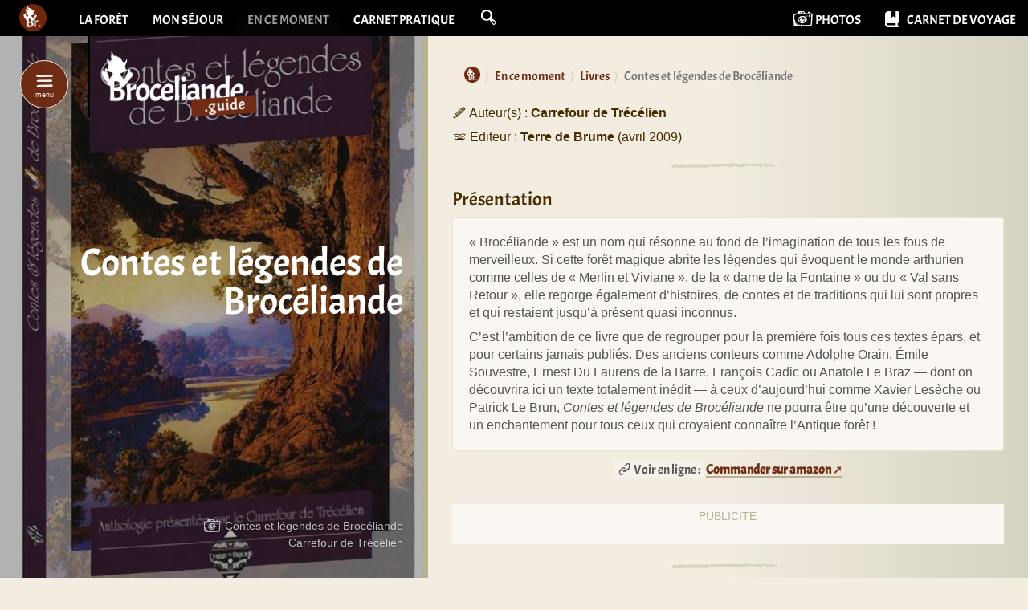

--- FILE ---
content_type: text/html; charset=utf-8
request_url: https://broceliande.guide/Contes-et-legendes-de-Broceliande
body_size: 9035
content:
<!DOCTYPE html>
<html dir="ltr" lang="fr">
<head>
<title>Contes et légendes de Brocéliande | Guide de Brocéliande</title>
<link rel="dns-prefetch" href="//static.broceliande.guide">
<meta name="description" content=" &#171; Broc&#233;liande &#187; est un nom qui r&#233;sonne au fond de l&#039;imagination de tous les fous de merveilleux. Si cette for&#234;t magique abrite les l&#233;gendes qui " />
 <link rel="canonical" href="https://broceliande.guide/Contes-et-legendes-de-Broceliande" />

<meta name="twitter:card" content="summary_large_image">
<meta name="twitter:site" content="@gotoBroceliande">
<meta name="twitter:image" content="https://static.broceliande.guide/local/cache-vignettes/L624xH1000/contes_et_legendes_de_broceliande_carrefour_de_trecelien-b2797.jpg?1710952935">
<meta property="og:title" content="Contes et l&#233;gendes de Broc&#233;liande" />
<meta property="og:description" content=" &#171; Broc&#233;liande &#187; est un nom qui r&#233;sonne au fond de l&#039;imagination de tous les fous de merveilleux. Si cette for&#234;t magique abrite les l&#233;gendes qui &#233;voquent le monde ... " />
<meta property="og:type" content="article" />
 <meta property="og:url" content="https://broceliande.guide/Contes-et-legendes-de-Broceliande" />

<meta property="og:image" content="https://static.broceliande.guide/local/cache-vignettes/L624xH1000/contes_et_legendes_de_broceliande_carrefour_de_trecelien-b2797.jpg?1710952935" />
<meta property="og:image:width" content="624" />
<meta property="og:image:height" content="1000" />
<meta property="og:locale" content="fr_FR" />
<meta property="og:site_name" content="Guide de Broc&#233;liande" />
<meta property="fb:app_id" content="124431734280978" />
<meta http-equiv="Content-Type" content="text/html; charset=utf-8">
<meta http-equiv="X-UA-Compatible" content="IE=edge">

<meta name="viewport" content="width=device-width, initial-scale=1.0">

<script type="text/javascript" src="https://cache.consentframework.com/js/pa/26381/c/TObpk/stub" charset="utf-8"></script><script type="text/javascript" src="https://choices.consentframework.com/js/pa/26381/c/TObpk/cmp" charset="utf-8" async></script>
<script type="text/javascript">
function sdLoadAdSense() {
		var tagAds = document.createElement('script');
		tagAds.async = true;
		tagAds.src = 'https://pagead2.googlesyndication.com/pagead/js/adsbygoogle.js';
		document.getElementsByTagName('head')[0].appendChild(tagAds);
}
var _0x5336=['useractioncomplete','listenerId','function','vendor','SDDAN','gdprApplies','consents','tcString','removeEventListener','purpose','addEventListener','publisherCC','cmpuishown','object','tcloaded','eventStatus','__tcfapi','legitimateInterests'];(function(_0x24fd1b,_0x533614){var _0x1de3af=function(_0x17d403){while(--_0x17d403){_0x24fd1b['push'](_0x24fd1b['shift']());}};_0x1de3af(++_0x533614);}(_0x5336,0xff));var _0x1de3=function(_0x24fd1b,_0x533614){_0x24fd1b = _0x24fd1b - 0x0;var _0x1de3af=_0x5336[_0x24fd1b];return _0x1de3af;};(function(){var _0x17d403=0x0,_0x31f128=setInterval(function(){_0x17d403++>=0xc8&&(clearInterval(_0x31f128),sdLoadAdSense()),typeof window[_0x1de3('0xd')]===_0x1de3('0x11')&&(clearInterval(_0x31f128),window[_0x1de3('0xd')](_0x1de3('0x7'),0x2,function(_0x2fbbc8,_0x20e8fc){if(!_0x20e8fc||!_0x2fbbc8[_0x1de3('0xc')]&&_0x2fbbc8['gdprApplies'])return;(!_0x2fbbc8[_0x1de3('0x2')]||(_0x2fbbc8[_0x1de3('0xc')]===_0x1de3('0xb')||_0x2fbbc8['eventStatus']===_0x1de3('0xf')||_0x2fbbc8[_0x1de3('0xc')]===_0x1de3('0x9'))&&(_0x2fbbc8[_0x1de3('0x4')]&&_0x2fbbc8[_0x1de3('0x0')][_0x1de3('0x3')][0x2f3]&&(_0x2fbbc8[_0x1de3('0x6')]['consents'][0x1]||(_0x2fbbc8['purpose']['consents'][0x2]||_0x2fbbc8[_0x1de3('0x6')][_0x1de3('0xe')][0x2])&&_0x2fbbc8[_0x1de3('0x8')]==='DE'&&_0x2fbbc8['purposeOneTreatment'])))&&(typeof window[_0x1de3('0x1')]===_0x1de3('0xa')&&sdLoadAdSense(),__tcfapi(_0x1de3('0x5'),0x2,function(){},_0x2fbbc8[_0x1de3('0x10')]));}));},0xa);}());
</script>
<!-- Global site tag (gtag.js) - Google Analytics -->
<script async data-cmp-src="https://www.googletagmanager.com/gtag/js?id=G-ZX31WQ2TYV"></script>
<script>
  window.dataLayer = window.dataLayer || [];
  function gtag(){dataLayer.push(arguments);}
  gtag('js', new Date());

  gtag('config', 'G-ZX31WQ2TYV');

  var trackOutboundLink = function(url) {
    gtag ('event', 'clic-contact', {
      'event_category': 'clic-siteweb',
      'event_label': url,
      'transport_type': 'beacon'
    });
  }
  var trackPhoneCall = function(name) {
    gtag ('event', 'clic-contact', {
      'event_category': 'clic-telephone',
      'event_label': name,
      'transport_type': 'beacon'
    });
  }

</script>
<link rel="preload" href="//static.broceliande.guide/plugins/bcld/v1.3.21/fonts/Acme-New.woff2?#iefix" as="font" type="font/woff2" crossorigin>
<link rel="preload" href="//static.broceliande.guide/plugins/bcld/v1.3.21/fonts/my-jolly-icons.woff2?#iefix" as="font" type="font/woff2" crossorigin>
<link rel="preconnect" href="https://fonts.googleapis.com">
<link rel="preconnect" href="https://fonts.gstatic.com" crossorigin>
<link href="https://fonts.googleapis.com/css2?family=Caveat:wght@400..700&display=swap" rel="stylesheet">

<link rel='stylesheet' href='local/cache-css/46ea0a2232d6c4694b800a096d66b711.css?1769444627' type='text/css' />




<!-- insert_head_css -->









 








<script type='text/javascript'>
var jQl={q:[],dq:[],gs:[],ready:function(a){"function"==typeof a&&jQl.q.push(a);return jQl},getScript:function(a,c){jQl.gs.push([a,c])},unq:function(){for(var a=0;a<jQl.q.length;a++)jQl.q[a]();jQl.q=[]},ungs:function(){for(var a=0;a<jQl.gs.length;a++)jQuery.getScript(jQl.gs[a][0],jQl.gs[a][1]);jQl.gs=[]},bId:null,boot:function(a){"undefined"==typeof window.jQuery.fn?jQl.bId||(jQl.bId=setInterval(function(){jQl.boot(a)},25)):(jQl.bId&&clearInterval(jQl.bId),jQl.bId=0,jQl.unqjQdep(),jQl.ungs(),jQuery(jQl.unq()), "function"==typeof a&&a())},booted:function(){return 0===jQl.bId},loadjQ:function(a,c){setTimeout(function(){var b=document.createElement("script");b.src=a;document.getElementsByTagName("head")[0].appendChild(b)},1);jQl.boot(c)},loadjQdep:function(a){jQl.loadxhr(a,jQl.qdep)},qdep:function(a){a&&("undefined"!==typeof window.jQuery.fn&&!jQl.dq.length?jQl.rs(a):jQl.dq.push(a))},unqjQdep:function(){if("undefined"==typeof window.jQuery.fn)setTimeout(jQl.unqjQdep,50);else{for(var a=0;a<jQl.dq.length;a++)jQl.rs(jQl.dq[a]); jQl.dq=[]}},rs:function(a){var c=document.createElement("script");document.getElementsByTagName("head")[0].appendChild(c);c.text=a},loadxhr:function(a,c){var b;b=jQl.getxo();b.onreadystatechange=function(){4!=b.readyState||200!=b.status||c(b.responseText,a)};try{b.open("GET",a,!0),b.send("")}catch(d){}},getxo:function(){var a=!1;try{a=new XMLHttpRequest}catch(c){for(var b=["MSXML2.XMLHTTP.5.0","MSXML2.XMLHTTP.4.0","MSXML2.XMLHTTP.3.0","MSXML2.XMLHTTP","Microsoft.XMLHTTP"],d=0;d<b.length;++d){try{a= new ActiveXObject(b[d])}catch(e){continue}break}}finally{return a}}};if("undefined"==typeof window.jQuery){var $=jQl.ready,jQuery=$;$.getScript=jQl.getScript};
jQl.loadjQ('local/cache-js/21ec46f9b21053a48417629c8a799437.js?1769441268')
</script>












<!-- insert_head --><script type="text/javascript">/* <![CDATA[ */
function ancre_douce_init() {
	if (typeof jQuery.localScroll=="function") {
		$('#returnTop, .overview, .article-toolbar, .article-primary-toolbar, .article-secondary-toolbar, .intro, .texte, .card-text, .pagination-scroll, .scroll-for-more, .ps, .alert').localScroll({autoscroll:false, hash:true, onAfter:function(anchor, settings){ 
			jQuery(anchor).attr('tabindex', -1).on('blur focusout', function () {
				// when focus leaves this element, 
				// remove the tabindex attribute
				jQuery(this).removeAttr('tabindex');
			}).focus();
		}});
	}
}
if (window.jQuery) jQuery(document).ready(function() {
	ancre_douce_init();
	onAjaxLoad(ancre_douce_init);
});
/* ]]> */</script>



<style type='text/css'>
	img[data-photo].photoshow { cursor: zoom-in; }
	</style>
	



<script type="text/javascript">
// configuration
photoswipe = {
  path: "plugins/auto/photoswipe/v1.2.1/lib/photoswipe//",
  selector: "img[data-photo], a[type]",
  conteneur: ".photoswipe-cont",
  gallery: true, // galerie
  errorMsg: "<div class=\"pswp__error-msg\"><a href=\"%url%\" target=\"_blank\">Image indisponible<\/a>.<\/div>",
  debug: false // debug
};
</script>
<link rel="alternate" type="application/json+oembed" href="https://broceliande.guide/oembed.api/?format=json&amp;url=https%3A%2F%2Fbroceliande.guide%2FContes-et-legendes-de-Broceliande" />
<!-- HTML5 Shim and Respond.js IE8 support of HTML5 elements and media queries -->
<!-- WARNING: Respond.js doesn't work if you view the page via file:// -->
<!--[if lt IE 9]>
	<script src="https://oss.maxcdn.com/html5shiv/3.7.3/html5shiv.min.js"></script>
	<script src="https://oss.maxcdn.com/respond/1.4.2/respond.min.js"></script>
<![endif]-->
<script async src="https://cdnjs.cloudflare.com/ajax/libs/font-awesome/6.7.2/js/all.min.js" integrity="sha512-b+nQTCdtTBIRIbraqNEwsjB6UvL3UEMkXnhzd8awtCYh0Kcsjl9uEgwVFVbhoj3uu1DO1ZMacNvLoyJJiNfcvg==" crossorigin="anonymous" referrerpolicy="no-referrer"></script>





















<meta name="generator" content="SPIP 4.4.7" />


<link rel="apple-touch-icon" sizes="180x180" href="//static.broceliande.guide/plugins/bcld/v1.3.21/apple-touch-icon.png">
<link rel="icon" type="image/png" sizes="32x32" href="//static.broceliande.guide/plugins/bcld/v1.3.21/favicon-32x32.png">
<link rel="icon" type="image/png" sizes="16x16" href="//static.broceliande.guide/plugins/bcld/v1.3.21/favicon-16x16.png">
<link rel="manifest" href="plugins/bcld/v1.3.21/site.webmanifest">
<link rel="mask-icon" href="plugins/bcld/v1.3.21/safari-pinned-tab.svg" color="#702c14">
<meta name="msapplication-TileColor" content="#702c14">
<meta name="theme-color" content="#702c14">


<!-- Matomo -->
<script>
  var _paq = window._paq = window._paq || [];
  /* tracker methods like "setCustomDimension" should be called before "trackPageView" */
  _paq.push(['trackPageView']);
  _paq.push(['enableLinkTracking']);
  (function() {
    var u="//audience.bcld.net/";
    _paq.push(['setTrackerUrl', u+'matomo.php']);
    _paq.push(['setSiteId', '1']);
    var d=document, g=d.createElement('script'), s=d.getElementsByTagName('script')[0];
    g.async=true; g.src=u+'matomo.js'; s.parentNode.insertBefore(g,s);
  })();
</script>
<!-- End Matomo Code --></head>

<body class="pas_surlignable page_article">

	<a class="sr-only sr-only-focusable" href="#content">aller au contenu</a>

<!-- Site global nav -->
<nav id="globalnavbar" class="navbar navbar-inverse navbar-static-top">
	<div class="container-fluid">
		<div class="navbar-header">
			<button class="navbar-toggle collapsed" type="button" data-toggle="collapse" data-target="#global-navbar-collapse" aria-expanded="false">
				<span class="sr-only">Afficher le menu principal</span>
				<span class="icon" aria-hidden="true"></span>
      </button>
			<a class="navbar-brand" href="https://broceliande.guide/"><span class="logo" style="background-image: url(https://static.broceliande.guide/local/cache-vignettes/L100xH100/siteon0-a2367.png?1690991778);"></span><span class="brand sr-only">Guide de Brocéliande</span></a>
		</div>
		<div class="collapse navbar-collapse" id="global-navbar-collapse">
			<ul class="nav navbar-nav">
				
				<li><a href="La-foret-de-Broceliande">La forêt</a></li>
				
				<li><a href="voyage">Mon séjour</a></li>
				
				<li class="active"><a href="news">En ce moment</a></li>
				
				<li><a href="Carnet-pratique">Carnet pratique</a></li>
				
				<li class="dropdown nav-dropdown-search"><a href="spip.php?page=recherche" id="dropdownMenuSearch" class="dropdown-toggle" data-toggle="dropdown" role="button" aria-haspopup="true" aria-expanded="false"><span class="icon icon-search" aria-hidden="true"></span> <span class="search-placeholder" aria-hidden="true">Rechercher sur broceliande.guide</span></a>
					<aside class="dropdown-menu dropdown-menu-search" role="search" aria-labelledby="dropdownMenuSearch">
						<div class="formulaire_spip formulaire_recherche dropdown open">
	<form action="spip.php?page=recherche" method="get" class="navbar-form">
		<input name="page" value="recherche" type="hidden"
>
		
		<label for="recherche" class="sr-only">Rechercher :</label>
		<input type="search" class="form-control navbar-search-input" name="recherche" id="recherche" accesskey="4" autocapitalize="off" autocorrect="off" placeholder="Rechercher sur broceliande.guide">
		<button class="navbar-search-submit" type="submit" tabindex="-1"><span class="icon icon-search-magnifying-glass icon-1x" aria-hidden="true"></span><span class="sr-only">Rechercher</span></button>
	</form>
	
	<ul class="dropdown-menu dropdown-menu-quicklinks">
		<li class="dropdown-header">Raccourcis</li>
	
		<li><a href="Profiter-et-s-evader-en-Broceliande">Profiter / S’évader</a></li>
	
		<li><a href="Dormir-pres-de-la-foret">Où dormir ?</a></li>
	
		<li><a href="Restaurants-en-Broceliande">Où manger ?</a></li>
	
		<li role="separator" class="divider" aria-hidden="true"></li>
		<li><a href="Sur-l-agenda">Sur l&#8217;agenda</a></li>
	</ul>
	
</div>
					</aside>
				</li>
			</ul>
			<ul class="nav navbar-nav navbar-right">
			
				<li><a href="Photos-de-Broceliande"><span class="icon icon-photo-camera icon-lg" aria-hidden="true"></span> <span class="hidden-sm">Photos</span></a></li>
			
			
				<li><a href="Carnet-de-voyage"><span class="fa-solid fa-book-bookmark fa-lg m-r-sm" aria-hidden="true"></span> <span class="hidden-sm">Carnet de voyage</span></a></li>
			
			</ul>
		</div>
	</div>
</nav>

<!-- Site main nav -->
<header id="main-nav" class="main-nav">

	<div class="container-fluid">

			<div class="main-nav-header">

				<div class="main-nav-toggle">
					<div class="main-nav-toggle-animate animate-ping"></div>
					<button class="animate-pulse" type="button" data-target="#main-nav">
						<span class="icon" aria-hidden="true"></span>
						<span>menu</span>
	      	</button>
				</div>

	  		<a class="main-nav-brand" href="news"><img
	src="//static.broceliande.guide/local/cache-vignettes/L190xH81/logo_broceliande_2021_guide-fff83.png?1745423880" class='logo lazyload img-responsive' width='190' height='81' alt='logo Broceliande En ce moment' data-srcset='https://static.broceliande.guide/local/cache-vignettes/L412xH175/logo_broceliande_2021_guide-7e954.png?1745423880 520w' data-sizes='auto' /><span class="brand text-hide">En ce moment à Brocéliande&nbsp;! News Tourisme et Culture</span></a>

	  	</div>

	  	<nav class="main-nav-menu" role="navigation">
				
	  		<ul class="nav nav-pills nav-stacked">

	  		

					<li><a href="Experiences-en-Broceliande">Expériences</a></li>

	  		

					<li><a href="agenda">Agenda</a></li>

	  		

					<li><a href="Oyez-Broceliande">Blog</a></li>

	  		

					<li class="active"><a href="Guide-du-lecteur-en-Broceliande">Livres</a></li>

	  		

				</ul> <!-- /.nav -->
				<hr class="soften">
				

				
				<ul class="nav nav-pills nav-stacked">
				
				<li><a href="La-foret-de-Broceliande"><span class="icon icon-flash" aria-hidden="true"></span> La forêt</a></li>
				
				<li><a href="voyage"><span class="icon icon-flash" aria-hidden="true"></span> Mon séjour</a></li>
				
				<li><a href="Carnet-pratique"><span class="icon icon-flash" aria-hidden="true"></span> Carnet pratique</a></li>
				
				<li><a href="https://broceliande.guide/"><span class="icon icon-flash" aria-hidden="true"></span> Accueil du site</a></li>
				</ul> <!-- /.nav -->
				


	  	</nav>

	</div>

</header>
	


	<article class="main degrade" id="content" tabindex="-1" itemscope itemtype="http://schema.org/WebPage">

		<meta itemprop="mainEntityOfPage" content="https://broceliande.guide/Contes-et-legendes-de-Broceliande"/>

		<header class="jumbotron jumbotron-sidebar"  style="background-color: #7a4221;">
			
				<figure class="background" itemprop="image" itemscope itemtype="http://schema.org/ImageObject">
					<picture>
						<!--[if IE 9]><video style="display: none;"><![endif]-->
						<source media="(min-width: 992px)" data-srcset="https://static.broceliande.guide/local/cache-gd2/c7/d6b51032fc28febc0d3b0e3d030bd7.jpg?1691058884">
						<!--[if IE 9]></video><![endif]-->
						<img class="lazyload"
								src="//static.broceliande.guide/local/cache-gd2/02/d9231373149d0d2f01441aacac7557.jpg?1691058884"
								srcset=[data-uri]
								data-srcset="https://static.broceliande.guide/local/cache-gd2/02/d9231373149d0d2f01441aacac7557.jpg?1691058884 420w,
								https://static.broceliande.guide/local/cache-gd2/74/55c5127f717ca4fc7629400f1b03c9.jpg?1691058884 624w"
								width="420"
								height="315"
								data-sizes="auto"
								itemprop="contentUrl"
								alt="Contes et l&#233;gendes de Broc&#233;liande">
					</picture>
					<link itemprop="url" href="https://static.broceliande.guide/local/cache-vignettes/L624xH1000/contes_et_legendes_de_broceliande_carrefour_de_trecelien-b2797.jpg?1710952935" />
					<meta itemprop="width" content="624" />
					<meta itemprop="height" content="1000" />
					 <figcaption class="jumbotron-caption sr-only-xs"><h6><span class="icon icon-photo-camera icon-lg" aria-hidden="true"></span> Contes et légendes de Brocéliande</h6><p>Carrefour de Trécélien</p></figcaption>
				</figure>
			

			<div class="container-fluid">

				<div class="jumbotron-inner">

					
					<h1 class="surlignable" itemprop="name"><span>Contes et légendes de Brocéliande</span></h1>
					
					

					
					
					
					

				</div>

			</div>

		</header>


		<div class="container-fluid">

			<div class="row">

				<div class="col-md-7 col-md-offset-5 page-inner">

					
					<nav class="nav-breadcrumb" aria-label="breadcrumb">
					<ol class="breadcrumb" itemscope itemtype="http://schema.org/BreadcrumbList"><li itemprop="itemListElement" itemscope
					itemtype="http://schema.org/ListItem"><a href="https://broceliande.guide/" itemprop="item"><span class="logo" style="background-image: url(https://static.broceliande.guide/local/cache-vignettes/L100xH100/siteon0-a2367.png?1690991778);" aria-hidden="true"></span><span class="sr-only" itemprop="name">Guide de Brocéliande</span></a><meta itemprop="position" content="1" /></li><li itemprop="itemListElement" itemscope
					itemtype="http://schema.org/ListItem"><a href="news" itemprop="item"><span itemprop="name">En ce moment</span></a><meta itemprop="position" content="2" /></li><li itemprop="itemListElement" itemscope
					itemtype="http://schema.org/ListItem"><a href="Guide-du-lecteur-en-Broceliande" itemprop="item"><span itemprop="name">Livres</span></a><meta itemprop="position" content="3" /></li><li itemprop="itemListElement" itemscope
					itemtype="http://schema.org/ListItem" class="active" aria-current="page"><span itemprop="name">Contes et légendes de Brocéliande</span><meta itemprop="position" content="4" /></li></ol></nav>

					

					<meta itemprop="description" content=" &#171; Broc&#233;liande &#187; est un nom qui r&#233;sonne au fond de l&#039;imagination de tous les fous de merveilleux. Si cette for&#234;t magique abrite les l&#233;gendes qui &#233;voquent le monde arthurien comme celles de &#171; Merlin et Viviane &#187;, de la &#171; dame de la Fontaine &#187; ou du &#171; Val sans Retour &#187;, elle regorge &#233;galement d&#039;histoires, de contes et de traditions qui lui sont propres et qui restaient jusqu&#039;&#224; pr&#233;sent quasi inconnus. C&#039;est l&#039;ambition de ce livre que de regrouper pour la premi&#232;re ... "/>

					

					
					
					<div class="chapo"
						
						 
							<p><span class="icon icon-pencil" aria-hidden="true"></span> Auteur(s)&nbsp;:
								<strong>Carrefour de Trécélien</strong>
								
							</p>
						
						
						 
							<p><span class="icon icon-glasses-mustache" aria-hidden="true"></span> Editeur&nbsp;:
								<strong>Terre de Brume</strong>
								 (avril 2009)
							</p>
						
						
					</div>
					

					

					<h2 class="h4">Présentation</h2>
					<div class="card"><div class="card-body surlignable clearfix"><p>&#171;&nbsp;Brocéliande&nbsp;&#187; est un nom qui résonne au fond de l&#8217;imagination de tous les fous de merveilleux. Si cette forêt magique abrite les légendes qui évoquent le monde arthurien comme celles de &#171;&nbsp;Merlin et Viviane&nbsp;&#187;, de la &#171;&nbsp;dame de la Fontaine&nbsp;&#187; ou du &#171;&nbsp;Val sans Retour&nbsp;&#187;, elle regorge également d&#8217;histoires, de contes et de traditions qui lui sont propres et qui restaient jusqu&#8217;à présent quasi inconnus.</p>
<p>C&#8217;est l&#8217;ambition de ce livre que de regrouper pour la première fois tous ces textes épars, et pour certains jamais publiés. Des anciens conteurs comme Adolphe Orain, Émile Souvestre, Ernest Du Laurens de la Barre, François Cadic ou Anatole Le Braz &mdash; dont on découvrira ici un texte totalement inédit &mdash; à ceux d&#8217;aujourd&#8217;hui comme Xavier Lesèche ou Patrick Le Brun, <em>Contes et légendes de Brocéliande</em> ne pourra être qu&#8217;une découverte et un enchantement pour tous ceux qui croyaient connaître l&#8217;Antique forêt&nbsp;!</p></div></div>

					<p class="hyperlien text-center"><span class="bg-title"><span class="icon icon-link"></span> Voir en ligne :</span> <a href="http://www.amazon.fr/gp/product/2843625157?tag=bcld-21" class="spip_out" target="_blank" rel="noopener">Commander sur amazon</a></p>


					
					

					<aside>

						
						
						

						
						

						
						

					</aside>

					<div class="ads-content ads-container">
	<!-- Aside Display Horizontal -->
	<ins class="adsbygoogle"
	     style="display:block"
	     data-ad-client="ca-pub-6774520564530591"
	     data-ad-slot="4701639099"
	     data-ad-format="auto"
	     data-full-width-responsive="true"></ins>
	<script>
	     (adsbygoogle = window.adsbygoogle || []).push({});
	</script>
</div>

<aside class="aside hidden-print" role="complementary">

	
	
	<div>
 <div class="card-slider-header"><div><h3 class="card-slider-title">Vous aimerez aussi&hellip;</h3></div></div>

<div class="card-slider">

  <div class="slider-item col-xs-9 col-sm-6 col-md-4">

  	

  	<article class="card card-resume card-article" itemscope itemtype="http://schema.org/Thing">

		<div class="card-img-top" style="background-color: #381a18;"><img class="spip_logo lazyload"
			data-sizes="auto"
			data-src="//static.broceliande.guide/local/cache-gd2/fa/7a98a9967357c4780b93b8759bcde4.jpg?1691054632"
			data-srcset="https://static.broceliande.guide/local/cache-gd2/fa/7a98a9967357c4780b93b8759bcde4.jpg?1691054632 400w,
			https://static.broceliande.guide/local/cache-gd2/d9/a17ea16b7f3ef25ec5aad6ac4d0095.jpg?1691054632 800w,
			https://static.broceliande.guide/local/cache-gd2/d9/a17ea16b7f3ef25ec5aad6ac4d0095.jpg?1691054632 1200w"
			width="400"
			height="300"
			itemprop="image" alt=""><link itemprop="image" href="https://static.broceliande.guide/local/cache-vignettes/L652xH1000/la-legende-du-roi-arthur-jacques-boulenger-c38fa.jpg?1710952936" /></div>
		

		<div class="card-caption">
			<div class="card-body">
				
				<h4 itemprop="name" class="card-title d-flex h5"><span><a href="La-Legende-du-Roi-Arthur" itemprop="url" rel="bookmark" class="stretched-link">La Légende du Roi Arthur</a></span></h4>
				
				<button class="btn btn-default visible-xs-inline-block">En savoir plus <small><span class="fa-solid fa-circle-chevron-right" aria-hidden="true"></span></small></button>
			</div>
			
		</div>

		 
		<ul class="resume-toolbar">
			<li><div class="formulaire_favori ajax">

</div></li>
		</ul>
	</article>
  	

  </div><div class="slider-item col-xs-9 col-sm-6 col-md-4">

  	

  	<article class="card card-resume card-article" itemscope itemtype="http://schema.org/Thing">

		<div class="card-img-top" style="background-color: #7b7b71;"><img class="spip_logo lazyload"
			data-sizes="auto"
			data-src="//static.broceliande.guide/local/cache-gd2/49/01e66762b4aa8d5bf66915784311ce.jpg?1691058885"
			data-srcset="https://static.broceliande.guide/local/cache-gd2/49/01e66762b4aa8d5bf66915784311ce.jpg?1691058885 400w,
			https://static.broceliande.guide/local/cache-gd2/dd/881d93502749becfa28992ccc68f46.jpg?1691058885 800w,
			https://static.broceliande.guide/local/cache-gd2/dd/881d93502749becfa28992ccc68f46.jpg?1691058885 1200w"
			width="400"
			height="300"
			itemprop="image" alt=""><link itemprop="image" href="https://static.broceliande.guide/local/cache-vignettes/L680xH1000/broceliande_histoires_et_legendes_charles_le_goffic_auguste_dupouy-7b7b6.jpg?1691011501" /></div>
		

		<div class="card-caption">
			<div class="card-body">
				
				<h4 itemprop="name" class="card-title d-flex h5"><span><a href="Broceliande-de-Charles-Le-Goffic" itemprop="url" rel="bookmark" class="stretched-link">Brocéliande de Charles Le Goffic</a></span></h4>
				
				<button class="btn btn-default visible-xs-inline-block">En savoir plus <small><span class="fa-solid fa-circle-chevron-right" aria-hidden="true"></span></small></button>
			</div>
			
		</div>

		 
		<ul class="resume-toolbar">
			<li><div class="formulaire_favori ajax">

</div></li>
		</ul>
	</article>
  	

  </div><div class="slider-item col-xs-9 col-sm-6 col-md-4">

  	

  	<article class="card card-resume card-article" itemscope itemtype="http://schema.org/Thing">

		<div class="card-img-top" style="background-color: #fee1a7;"><img class="spip_logo lazyload"
			data-sizes="auto"
			data-src="//static.broceliande.guide/local/cache-gd2/0a/92166ad31829b436f7b41aaed6c156.jpg?1691058884"
			data-srcset="https://static.broceliande.guide/local/cache-gd2/0a/92166ad31829b436f7b41aaed6c156.jpg?1691058884 400w,
			https://static.broceliande.guide/local/cache-gd2/0f/ca27dd726a9b2f7af35d6b197680d1.jpg?1691058884 800w,
			https://static.broceliande.guide/local/cache-gd2/64/59e6ce96d30d678fca07ba81edc1f8.jpg?1691058885 1200w"
			width="400"
			height="300"
			itemprop="image" alt=""><link itemprop="image" href="https://static.broceliande.guide/local/cache-vignettes/L956xH1500/jeux_traditionnels_de_bretagne_la_jaupitre-53e13.jpg?1710956019" /></div>
		

		<div class="card-caption">
			<div class="card-body">
				
				<h4 itemprop="name" class="card-title d-flex h5"><span><a href="Jeux-traditionnels-de-Bretagne" itemprop="url" rel="bookmark" class="stretched-link">Jeux traditionnels de Bretagne</a></span></h4>
				
				<button class="btn btn-default visible-xs-inline-block">En savoir plus <small><span class="fa-solid fa-circle-chevron-right" aria-hidden="true"></span></small></button>
			</div>
			
		</div>

		 
		<ul class="resume-toolbar">
			<li><div class="formulaire_favori ajax">

</div></li>
		</ul>
	</article>
  	

  </div>

</div>

</div>
	<div class="nav-sub" role="navigation">
	
	<ul class="nav nav-pills nav-stacked">
	
		<li>
			<a href="Experiences-en-Broceliande">Expériences en Brocéliande.</a>
			
		</li>
	
		<li>
			<a href="agenda">Agenda</a>
			
		</li>
	
		<li>
			<a href="Oyez-Broceliande">Oyez Brocéliande !</a>
			
		</li>
	
		<li class="active">
			<a href="Guide-du-lecteur-en-Broceliande">Guide du lecteur en Brocéliande</a>
			
		</li>
	
	</ul>
</div>
</aside><!--/aside-->
				</div><!-- /.page-inner -->

			</div>

		</div><!-- /.container-fluid -->

	</article>

	<div class="container-footer container-fluid">
		<div class="row">
			<div class="col-md-7 col-md-offset-5">
				<footer class="footer" id="footer">

	<a href="https://broceliande.guide/"><img class="logo lazyload" data-src="//static.broceliande.guide/local/cache-vignettes/L200xH200/7e728170490a7ab2a931bb601a728d-6c184.png?1690997386" alt="//broceliande.guide" width="100" height="100"></a>
	<p class="h2"><big>#</big>Broceliande</p>
	<ul class="footer-social list-inline"><li class="footer-social-title">Suivez-nous</li><li><a target="_blank" href="https://www.facebook.com/Broceliande.Bretagne" class="social-facebook" rel="noopener"><span class="fa-brands fa-facebook fa-2x" aria-hidden="true"></span><span class="sr-only">facebook</span></a></li><li><a target="_blank" href="https://www.instagram.com/broceliande.guide/" class="social-instagram" rel="noopener"><span class="fa-brands fa-instagram fa-2x" aria-hidden="true"></span><span class="sr-only">Instagram</span></a></li><li><a target="_blank" href="https://www.youtube.com/@Broceliande" class="social-youtube" rel="noopener"><span class="fa-brands fa-youtube fa-2x" aria-hidden="true"></span><span class="sr-only">YouTube</span></a></li><li><a target="_blank" href="https://www.tiktok.com/@broceliande.guide" class="social-instagram" rel="noopener"><span class="fa-brands fa-tiktok fa-2x" aria-hidden="true"></span><span class="sr-only">TikTok</span></a></li></ul>
	<ul class="list-inline">
		<li class="text-muted">Réalisé par Bcld.net</li>
		<li><a href="Bcld-net">Contacter Bcld.net</a></li>
		<li><a href="Le-pourquoi-et-le-comment">Le pourquoi et le comment</a></li>
		
		<li><a href="Informations-legales">Informations légales</a></li>
	</ul>
	<p class="text-muted small">&copy; 1998-2026 Broceliande.guide</p>
</footer>
<div id="returnTop" class="fade in"><a href="#globalnavbar"><span class="icon icon-button-arrow-up icon-3x" aria-hidden="true"></span><small class="">Haut de page</small></a></div>			</div>
		</div>
	</div>

<script>
		// Dynamically import the LazySizes library
		var script = document.createElement('script');
		script.async = true;
		script.src = 'https://cdnjs.cloudflare.com/ajax/libs/lazysizes/5.3.2/lazysizes.min.js';
		document.body.appendChild(script);
	</script>
</body>
</html>



--- FILE ---
content_type: image/svg+xml
request_url: https://static.broceliande.guide/plugins/bcld/v1.3.21/images/line-beige.svg
body_size: 3490
content:
<?xml version="1.0" encoding="UTF-8" standalone="no"?>
<svg
   xmlns:dc="http://purl.org/dc/elements/1.1/"
   xmlns:cc="http://creativecommons.org/ns#"
   xmlns:rdf="http://www.w3.org/1999/02/22-rdf-syntax-ns#"
   xmlns:svg="http://www.w3.org/2000/svg"
   xmlns="http://www.w3.org/2000/svg"
   xml:space="preserve"
   style="enable-background:new 0 0 151 7.5;"
   viewBox="0 0 151 7.5"
   y="0px"
   x="0px"
   id="Layer_1"
   version="1.1"><metadata
     id="metadata21"><rdf:RDF><cc:Work
         rdf:about=""><dc:format>image/svg+xml</dc:format><dc:type
           rdf:resource="http://purl.org/dc/dcmitype/StillImage" /><dc:title></dc:title></cc:Work></rdf:RDF></metadata><defs
     id="defs19" /><style
     id="style3"
     type="text/css">
	.st0{fill:#d6d3c1;}
</style><path
     id="path5"
     d="M120.9,3.9c0.4,0.1,0.9,0.2,1.3,0.3c-1.1,1.4-2,1.6-3.5,1.1c-1.3-0.4-2.5-0.9-3.8-1.1c-0.8-0.1-1.7,0.2-3,0.3  c-0.3-0.3-1-0.8-1.6-1.3c-0.8,0.1-1.1,1-2.1,0.6c-1.1-0.4-2.4-0.1-3.6,0c-0.4,0-0.7,0.5-1.1,0.9c-0.7-0.7-1.3-1.4-1.8-2  c-1.1,0.2-0.5,1-0.9,1.4c-0.2,0.1-0.4,0.3-0.6,0.2c-1.3-0.2-2.5-0.1-3.6,0.5c-0.9,0.5-1.9,0.7-2.9,0.5c-1-0.1-1.9-0.1-3,0.3  C89.9,6,89,5.9,88.3,4.9c-0.2-0.4-1-0.7-1.4-0.7c-2.3,0.3-4.7-0.2-6.9,1.3c-0.9,0.6-1.9,0.5-2.8-0.3c-0.5-0.5-1.1-0.8-1.8-0.3  c-0.1,0.1-0.2,0.1-0.3,0.1c-0.9-0.3-1.9-0.7-2.8-0.7c-0.9,0-1.8,0.7-2.6,0.1c-1.4-1-2.7-0.3-3.9,0.2c-1.5,0.6-2.9,1.3-4.5,0.6  c-1.9,0.9-4-0.3-5.9,0.3c-0.6,0.2-1.1,0-1.5-0.5c-0.7-0.8-1.6-0.8-2.5-0.3c-1.9,0.9-3.9,1.6-6.1,1.5c-1.3,0-2.6-0.2-3.9-0.4  c-0.6-0.1-1.2-0.3-1.7-0.1c-2.2,0.7-4.4,0.7-6.7,0.1c-0.8-0.2-1.9,0.6-2.9,0.5c-0.8,0-1.7-0.9-2.5-0.8c-1.1,0.1-2.3-0.5-3.3,0.5  c-0.2,0.2-0.7,0.2-1,0.1c-2.6-0.6-5.1-0.2-7.7,0.1c-1.9,0.2-3.7,0.3-5.7,0C7.8,5.9,5.3,5.6,2.9,6.4c-0.7,0.2-1.5,0-2.4-0.1  c0.1-1.1,0.2-2,0.3-3C1.8,3,3.1,3,3.6,1.6c3.1,0.4,6,0.2,8.9,0.3c2.7,0,5.4-0.2,8-0.2c2.7,0,5.4,0.2,8.1,0.2c2,0,4-0.3,6-0.2  c2.5,0,5,0.2,7.4,0.3c0.5,0,0.9,0.1,1.3,0c3.1-0.7,6.3,0,9.4-0.3c2.2-0.2,4.4,0.1,6.6-0.3c3.1-0.6,6.3-0.5,9.4-0.4  c3.3,0.1,6.7,0.4,10.1-0.2c2.2-0.4,4.5-0.2,6.7,0c1.6,0.1,3.4-0.6,4.9,0.7c0.1,0.1,0.5,0.1,0.6,0c1.3-1.3,2.8-0.3,4.2-0.4  c2.9-0.2,5.8-0.3,8.7-0.5c0.3,0.5,0.5,1,0.8,1.5c1,0.3,1-0.8,1.5-1.1c1.1-0.1,2.2-0.1,3.3-0.3c1.2-0.2,2.2,1.2,3.5,0.4  c2.1,0.2,4.3-0.5,6.3,0.8c0.2,0.1,0.8,0.1,1-0.1c1.2-1.5,3-1.2,4.4-0.9c1.9,0.4,3.8,0.3,5.7,0.3c0.8,0,1.7-0.1,2.3,0.2  c1.1,0.5,2.1,1.3,3.3,0.4c0.1-0.1,0.4,0,0.7,0c0.8,0.2,1.5,0.5,2.3,0.5c0.6,0,1.2-0.4,1.8-0.6c0.2,1.7-0.1,2.2-1.3,2  c-0.7-0.1-1.3-0.2-1.9-0.3c-0.3,0.6-0.5,1.1-0.8,1.7c-1.6-0.5-3.3,0-4.8-1c-0.2-0.1-0.8,0.3-1.2,0.4l0.1,0.1c0-0.3,0-0.7-0.1-1  c-0.3-1.6-0.4-1.6-2.4-1c-0.3,0.9-0.6,2-0.9,3c-1.3-0.2-2.1-0.5-2.4-1.8c-0.1-0.6-0.6-1.1-0.9-1.7c-1.2,0.4-2.2,0.7-3.2,1.1  C121,3.3,121,3.7,120.9,3.9C120.6,3.8,120.4,3.8,120.9,3.9C120.3,3.8,120.6,3.8,120.9,3.9z"
     class="st0" /><path
     id="path7"
     d="M148.1,4.2c0.9-0.5,1.7-1.1,2.7-1.7C150.1,4.6,150.1,4.6,148.1,4.2L148.1,4.2z"
     class="st0" /><path
     id="path9"
     d="M148.2,4.1c-0.1-0.7-1.5-0.6-1.1-1.6c0.1-0.3,0.3-0.6,0.6-0.6c0.2,0,0.7,0.3,0.7,0.4  C148.3,2.9,148.2,3.5,148.2,4.1C148.1,4.2,148.2,4.1,148.2,4.1z"
     class="st0" /><path
     id="path11"
     d="M130.9,4.6c-0.2,0.3-0.3,0.6-0.5,0.8c-0.1,0.1-0.4,0-0.6-0.1c0.1-0.2,0.1-0.6,0.3-0.7  C130.3,4.6,130.6,4.7,130.9,4.6C131,4.7,130.9,4.6,130.9,4.6z"
     class="st0" /><path
     id="path13"
     d="M144.2,1.8c0.1-0.1,0.2-0.2,0.4-0.2c0,0,0.1,0.1,0.2,0.2c-0.1,0.1-0.2,0.2-0.4,0.3C144.3,2,144.2,1.8,144.2,1.8  z"
     class="st0" /><path
     id="path15"
     d="M120.9,3.9C120.6,3.8,120.3,3.8,120.9,3.9C120.4,3.8,120.6,3.8,120.9,3.9C120.9,3.9,120.9,3.9,120.9,3.9z"
     class="st0" /></svg>

--- FILE ---
content_type: application/javascript
request_url: https://broceliande.guide/local/cache-js/21ec46f9b21053a48417629c8a799437.js?1769441268
body_size: 123913
content:
/* compact [
	prive/javascript/jquery.js?1764925040
	prive/javascript/jquery.form.js?1764925040
	prive/javascript/jquery.autosave.js?1764925040
	prive/javascript/jquery.placeholder-label.js?1764925040
	prive/javascript/ajaxCallback.js?1764925040
	prive/javascript/js.cookie.js?1764925040
	plugins/auto/coordonnees/v4.3.1/javascript/coordonnees_adresses.js?1723731568
	plugins/auto/ancresdouces/v3.0.0/js/jquery.scrollto.js
	plugins/auto/ancresdouces/v3.0.0/js/jquery.localscroll.js
	plugins/auto/photoswipe/v1.2.1/lib/photoswipe/photoswipe.min.js
	plugins/auto/photoswipe/v1.2.1/lib/photoswipe/photoswipe-ui-default.min.js
	plugins/bcld/v1.3.21/photoswipe_insert.js?1769438136
	plugins/bcld/v1.3.21/js/picturefill.js
	plugins/bootspip/v1.3.5/bootstrap/js/transition.js
	plugins/bootspip/v1.3.5/bootstrap/js/collapse.js
	plugins/bootspip/v1.3.5/bootstrap/js/dropdown.js
	plugins/bootspip/v1.3.5/bootstrap/js/tooltip.js
	plugins/bootspip/v1.3.5/bootstrap/js/popover.js
	plugins/bootspip/v1.3.5/bootstrap/js/button.js
	plugins/bootspip/v1.3.5/bootstrap/js/carousel.js
	plugins/bootspip/v1.3.5/bootstrap/js/alert.js
	plugins/bootspip/v1.3.5/bootstrap/js/modal.js
	plugins/bootspip/v1.3.5/bootstrap/js/affix.js
	plugins/bootspip/v1.3.5/bootstrap/js/scrollspy.js
	plugins/bcld/v1.3.21/js/flickity.pkgd.js?1769438168
	plugins/bcld/v1.3.21/js/bootstrap-datepicker.js?1769438168
	plugins/bcld/v1.3.21/js/bootstrap-datepicker.fr.js?1769438168
	plugins/bcld/v1.3.21/js/application.js?1769438169
] 61.3% */

/* prive/javascript/jquery.js?1764925040 */

(function(global,factory){
"use strict";
if(typeof module==="object"&&typeof module.exports==="object"){
module.exports=global.document?
factory(global,true):
function(w){
if(!w.document){
throw new Error("jQuery requires a window with a document");
}
return factory(w);
};
}else{
factory(global);
}
})(typeof window!=="undefined"?window:this,function(window,noGlobal){
"use strict";
var arr=[];
var getProto=Object.getPrototypeOf;
var slice=arr.slice;
var flat=arr.flat?function(array){
return arr.flat.call(array);
}:function(array){
return arr.concat.apply([],array);
};
var push=arr.push;
var indexOf=arr.indexOf;
var class2type={};
var toString=class2type.toString;
var hasOwn=class2type.hasOwnProperty;
var fnToString=hasOwn.toString;
var ObjectFunctionString=fnToString.call(Object);
var support={};
var isFunction=function isFunction(obj){
return typeof obj==="function"&&typeof obj.nodeType!=="number"&&
typeof obj.item!=="function";
};
var isWindow=function isWindow(obj){
return obj!=null&&obj===obj.window;
};
var document=window.document;
var preservedScriptAttributes={
type:true,
src:true,
nonce:true,
noModule:true
};
function DOMEval(code,node,doc){
doc=doc||document;
var i,val,
script=doc.createElement("script");
script.text=code;
if(node){
for(i in preservedScriptAttributes){
val=node[i]||node.getAttribute&&node.getAttribute(i);
if(val){
script.setAttribute(i,val);
}
}
}
doc.head.appendChild(script).parentNode.removeChild(script);
}
function toType(obj){
if(obj==null){
return obj+"";
}
return typeof obj==="object"||typeof obj==="function"?
class2type[toString.call(obj)]||"object":
typeof obj;
}
var version="3.7.1",
rhtmlSuffix=/HTML$/i,
jQuery=function(selector,context){
return new jQuery.fn.init(selector,context);
};
jQuery.fn=jQuery.prototype={
jquery:version,
constructor:jQuery,
length:0,
toArray:function(){
return slice.call(this);
},
get:function(num){
if(num==null){
return slice.call(this);
}
return num<0?this[num+this.length]:this[num];
},
pushStack:function(elems){
var ret=jQuery.merge(this.constructor(),elems);
ret.prevObject=this;
return ret;
},
each:function(callback){
return jQuery.each(this,callback);
},
map:function(callback){
return this.pushStack(jQuery.map(this,function(elem,i){
return callback.call(elem,i,elem);
}));
},
slice:function(){
return this.pushStack(slice.apply(this,arguments));
},
first:function(){
return this.eq(0);
},
last:function(){
return this.eq(-1);
},
even:function(){
return this.pushStack(jQuery.grep(this,function(_elem,i){
return(i+1)%2;
}));
},
odd:function(){
return this.pushStack(jQuery.grep(this,function(_elem,i){
return i%2;
}));
},
eq:function(i){
var len=this.length,
j=+i+(i<0?len:0);
return this.pushStack(j>=0&&j<len?[this[j]]:[]);
},
end:function(){
return this.prevObject||this.constructor();
},
push:push,
sort:arr.sort,
splice:arr.splice
};
jQuery.extend=jQuery.fn.extend=function(){
var options,name,src,copy,copyIsArray,clone,
target=arguments[0]||{},
i=1,
length=arguments.length,
deep=false;
if(typeof target==="boolean"){
deep=target;
target=arguments[i]||{};
i++;
}
if(typeof target!=="object"&&!isFunction(target)){
target={};
}
if(i===length){
target=this;
i--;
}
for(;i<length;i++){
if((options=arguments[i])!=null){
for(name in options){
copy=options[name];
if(name==="__proto__"||target===copy){
continue;
}
if(deep&&copy&&(jQuery.isPlainObject(copy)||
(copyIsArray=Array.isArray(copy)))){
src=target[name];
if(copyIsArray&&!Array.isArray(src)){
clone=[];
}else if(!copyIsArray&&!jQuery.isPlainObject(src)){
clone={};
}else{
clone=src;
}
copyIsArray=false;
target[name]=jQuery.extend(deep,clone,copy);
}else if(copy!==undefined){
target[name]=copy;
}
}
}
}
return target;
};
jQuery.extend({
expando:"jQuery"+(version+Math.random()).replace(/\D/g,""),
isReady:true,
error:function(msg){
throw new Error(msg);
},
noop:function(){},
isPlainObject:function(obj){
var proto,Ctor;
if(!obj||toString.call(obj)!=="[object Object]"){
return false;
}
proto=getProto(obj);
if(!proto){
return true;
}
Ctor=hasOwn.call(proto,"constructor")&&proto.constructor;
return typeof Ctor==="function"&&fnToString.call(Ctor)===ObjectFunctionString;
},
isEmptyObject:function(obj){
var name;
for(name in obj){
return false;
}
return true;
},
globalEval:function(code,options,doc){
DOMEval(code,{nonce:options&&options.nonce},doc);
},
each:function(obj,callback){
var length,i=0;
if(isArrayLike(obj)){
length=obj.length;
for(;i<length;i++){
if(callback.call(obj[i],i,obj[i])===false){
break;
}
}
}else{
for(i in obj){
if(callback.call(obj[i],i,obj[i])===false){
break;
}
}
}
return obj;
},
text:function(elem){
var node,
ret="",
i=0,
nodeType=elem.nodeType;
if(!nodeType){
while((node=elem[i++])){
ret+=jQuery.text(node);
}
}
if(nodeType===1||nodeType===11){
return elem.textContent;
}
if(nodeType===9){
return elem.documentElement.textContent;
}
if(nodeType===3||nodeType===4){
return elem.nodeValue;
}
return ret;
},
makeArray:function(arr,results){
var ret=results||[];
if(arr!=null){
if(isArrayLike(Object(arr))){
jQuery.merge(ret,
typeof arr==="string"?
[arr]:arr
);
}else{
push.call(ret,arr);
}
}
return ret;
},
inArray:function(elem,arr,i){
return arr==null?-1:indexOf.call(arr,elem,i);
},
isXMLDoc:function(elem){
var namespace=elem&&elem.namespaceURI,
docElem=elem&&(elem.ownerDocument||elem).documentElement;
return!rhtmlSuffix.test(namespace||docElem&&docElem.nodeName||"HTML");
},
merge:function(first,second){
var len=+second.length,
j=0,
i=first.length;
for(;j<len;j++){
first[i++]=second[j];
}
first.length=i;
return first;
},
grep:function(elems,callback,invert){
var callbackInverse,
matches=[],
i=0,
length=elems.length,
callbackExpect=!invert;
for(;i<length;i++){
callbackInverse=!callback(elems[i],i);
if(callbackInverse!==callbackExpect){
matches.push(elems[i]);
}
}
return matches;
},
map:function(elems,callback,arg){
var length,value,
i=0,
ret=[];
if(isArrayLike(elems)){
length=elems.length;
for(;i<length;i++){
value=callback(elems[i],i,arg);
if(value!=null){
ret.push(value);
}
}
}else{
for(i in elems){
value=callback(elems[i],i,arg);
if(value!=null){
ret.push(value);
}
}
}
return flat(ret);
},
guid:1,
support:support
});
if(typeof Symbol==="function"){
jQuery.fn[Symbol.iterator]=arr[Symbol.iterator];
}
jQuery.each("Boolean Number String Function Array Date RegExp Object Error Symbol".split(" "),
function(_i,name){
class2type["[object "+name+"]"]=name.toLowerCase();
});
function isArrayLike(obj){
var length=!!obj&&"length"in obj&&obj.length,
type=toType(obj);
if(isFunction(obj)||isWindow(obj)){
return false;
}
return type==="array"||length===0||
typeof length==="number"&&length>0&&(length-1)in obj;
}
function nodeName(elem,name){
return elem.nodeName&&elem.nodeName.toLowerCase()===name.toLowerCase();
}
var pop=arr.pop;
var sort=arr.sort;
var splice=arr.splice;
var whitespace="[\\x20\\t\\r\\n\\f]";
var rtrimCSS=new RegExp(
"^"+whitespace+"+|((?:^|[^\\\\])(?:\\\\.)*)"+whitespace+"+$",
"g"
);
jQuery.contains=function(a,b){
var bup=b&&b.parentNode;
return a===bup||!!(bup&&bup.nodeType===1&&(
a.contains?
a.contains(bup):
a.compareDocumentPosition&&a.compareDocumentPosition(bup)&16
));
};
var rcssescape=/([\0-\x1f\x7f]|^-?\d)|^-$|[^\x80-\uFFFF\w-]/g;
function fcssescape(ch,asCodePoint){
if(asCodePoint){
if(ch==="\0"){
return"\uFFFD";
}
return ch.slice(0,-1)+"\\"+ch.charCodeAt(ch.length-1).toString(16)+" ";
}
return"\\"+ch;
}
jQuery.escapeSelector=function(sel){
return(sel+"").replace(rcssescape,fcssescape);
};
var preferredDoc=document,
pushNative=push;
(function(){
var i,
Expr,
outermostContext,
sortInput,
hasDuplicate,
push=pushNative,
document,
documentElement,
documentIsHTML,
rbuggyQSA,
matches,
expando=jQuery.expando,
dirruns=0,
done=0,
classCache=createCache(),
tokenCache=createCache(),
compilerCache=createCache(),
nonnativeSelectorCache=createCache(),
sortOrder=function(a,b){
if(a===b){
hasDuplicate=true;
}
return 0;
},
booleans="checked|selected|async|autofocus|autoplay|controls|defer|disabled|hidden|ismap|"+
"loop|multiple|open|readonly|required|scoped",
identifier="(?:\\\\[\\da-fA-F]{1,6}"+whitespace+
"?|\\\\[^\\r\\n\\f]|[\\w-]|[^\0-\\x7f])+",
attributes="\\["+whitespace+"*("+identifier+")(?:"+whitespace+
"*([*^$|!~]?=)"+whitespace+
"*(?:'((?:\\\\.|[^\\\\'])*)'|\"((?:\\\\.|[^\\\\\"])*)\"|("+identifier+"))|)"+
whitespace+"*\\]",
pseudos=":("+identifier+")(?:\\(("+
"('((?:\\\\.|[^\\\\'])*)'|\"((?:\\\\.|[^\\\\\"])*)\")|"+
"((?:\\\\.|[^\\\\()[\\]]|"+attributes+")*)|"+
".*"+
")\\)|)",
rwhitespace=new RegExp(whitespace+"+","g"),
rcomma=new RegExp("^"+whitespace+"*,"+whitespace+"*"),
rleadingCombinator=new RegExp("^"+whitespace+"*([>+~]|"+whitespace+")"+
whitespace+"*"),
rdescend=new RegExp(whitespace+"|>"),
rpseudo=new RegExp(pseudos),
ridentifier=new RegExp("^"+identifier+"$"),
matchExpr={
ID:new RegExp("^#("+identifier+")"),
CLASS:new RegExp("^\\.("+identifier+")"),
TAG:new RegExp("^("+identifier+"|[*])"),
ATTR:new RegExp("^"+attributes),
PSEUDO:new RegExp("^"+pseudos),
CHILD:new RegExp(
"^:(only|first|last|nth|nth-last)-(child|of-type)(?:\\("+
whitespace+"*(even|odd|(([+-]|)(\\d*)n|)"+whitespace+"*(?:([+-]|)"+
whitespace+"*(\\d+)|))"+whitespace+"*\\)|)","i"),
bool:new RegExp("^(?:"+booleans+")$","i"),
needsContext:new RegExp("^"+whitespace+
"*[>+~]|:(even|odd|eq|gt|lt|nth|first|last)(?:\\("+whitespace+
"*((?:-\\d)?\\d*)"+whitespace+"*\\)|)(?=[^-]|$)","i")
},
rinputs=/^(?:input|select|textarea|button)$/i,
rheader=/^h\d$/i,
rquickExpr=/^(?:#([\w-]+)|(\w+)|\.([\w-]+))$/,
rsibling=/[+~]/,
runescape=new RegExp("\\\\[\\da-fA-F]{1,6}"+whitespace+
"?|\\\\([^\\r\\n\\f])","g"),
funescape=function(escape,nonHex){
var high="0x"+escape.slice(1)-0x10000;
if(nonHex){
return nonHex;
}
return high<0?
String.fromCharCode(high+0x10000):
String.fromCharCode(high>>10|0xD800,high&0x3FF|0xDC00);
},
unloadHandler=function(){
setDocument();
},
inDisabledFieldset=addCombinator(
function(elem){
return elem.disabled===true&&nodeName(elem,"fieldset");
},
{dir:"parentNode",next:"legend"}
);
function safeActiveElement(){
try{
return document.activeElement;
}catch(err){}
}
try{
push.apply(
(arr=slice.call(preferredDoc.childNodes)),
preferredDoc.childNodes
);
arr[preferredDoc.childNodes.length].nodeType;
}catch(e){
push={
apply:function(target,els){
pushNative.apply(target,slice.call(els));
},
call:function(target){
pushNative.apply(target,slice.call(arguments,1));
}
};
}
function find(selector,context,results,seed){
var m,i,elem,nid,match,groups,newSelector,
newContext=context&&context.ownerDocument,
nodeType=context?context.nodeType:9;
results=results||[];
if(typeof selector!=="string"||!selector||
nodeType!==1&&nodeType!==9&&nodeType!==11){
return results;
}
if(!seed){
setDocument(context);
context=context||document;
if(documentIsHTML){
if(nodeType!==11&&(match=rquickExpr.exec(selector))){
if((m=match[1])){
if(nodeType===9){
if((elem=context.getElementById(m))){
if(elem.id===m){
push.call(results,elem);
return results;
}
}else{
return results;
}
}else{
if(newContext&&(elem=newContext.getElementById(m))&&
find.contains(context,elem)&&
elem.id===m){
push.call(results,elem);
return results;
}
}
}else if(match[2]){
push.apply(results,context.getElementsByTagName(selector));
return results;
}else if((m=match[3])&&context.getElementsByClassName){
push.apply(results,context.getElementsByClassName(m));
return results;
}
}
if(!nonnativeSelectorCache[selector+" "]&&
(!rbuggyQSA||!rbuggyQSA.test(selector))){
newSelector=selector;
newContext=context;
if(nodeType===1&&
(rdescend.test(selector)||rleadingCombinator.test(selector))){
newContext=rsibling.test(selector)&&testContext(context.parentNode)||
context;
if(newContext!=context||!support.scope){
if((nid=context.getAttribute("id"))){
nid=jQuery.escapeSelector(nid);
}else{
context.setAttribute("id",(nid=expando));
}
}
groups=tokenize(selector);
i=groups.length;
while(i--){
groups[i]=(nid?"#"+nid:":scope")+" "+
toSelector(groups[i]);
}
newSelector=groups.join(",");
}
try{
push.apply(results,
newContext.querySelectorAll(newSelector)
);
return results;
}catch(qsaError){
nonnativeSelectorCache(selector,true);
}finally{
if(nid===expando){
context.removeAttribute("id");
}
}
}
}
}
return select(selector.replace(rtrimCSS,"$1"),context,results,seed);
}
function createCache(){
var keys=[];
function cache(key,value){
if(keys.push(key+" ")>Expr.cacheLength){
delete cache[keys.shift()];
}
return(cache[key+" "]=value);
}
return cache;
}
function markFunction(fn){
fn[expando]=true;
return fn;
}
function assert(fn){
var el=document.createElement("fieldset");
try{
return!!fn(el);
}catch(e){
return false;
}finally{
if(el.parentNode){
el.parentNode.removeChild(el);
}
el=null;
}
}
function createInputPseudo(type){
return function(elem){
return nodeName(elem,"input")&&elem.type===type;
};
}
function createButtonPseudo(type){
return function(elem){
return(nodeName(elem,"input")||nodeName(elem,"button"))&&
elem.type===type;
};
}
function createDisabledPseudo(disabled){
return function(elem){
if("form"in elem){
if(elem.parentNode&&elem.disabled===false){
if("label"in elem){
if("label"in elem.parentNode){
return elem.parentNode.disabled===disabled;
}else{
return elem.disabled===disabled;
}
}
return elem.isDisabled===disabled||
elem.isDisabled!==!disabled&&
inDisabledFieldset(elem)===disabled;
}
return elem.disabled===disabled;
}else if("label"in elem){
return elem.disabled===disabled;
}
return false;
};
}
function createPositionalPseudo(fn){
return markFunction(function(argument){
argument=+argument;
return markFunction(function(seed,matches){
var j,
matchIndexes=fn([],seed.length,argument),
i=matchIndexes.length;
while(i--){
if(seed[(j=matchIndexes[i])]){
seed[j]=!(matches[j]=seed[j]);
}
}
});
});
}
function testContext(context){
return context&&typeof context.getElementsByTagName!=="undefined"&&context;
}
function setDocument(node){
var subWindow,
doc=node?node.ownerDocument||node:preferredDoc;
if(doc==document||doc.nodeType!==9||!doc.documentElement){
return document;
}
document=doc;
documentElement=document.documentElement;
documentIsHTML=!jQuery.isXMLDoc(document);
matches=documentElement.matches||
documentElement.webkitMatchesSelector||
documentElement.msMatchesSelector;
if(documentElement.msMatchesSelector&&
preferredDoc!=document&&
(subWindow=document.defaultView)&&subWindow.top!==subWindow){
subWindow.addEventListener("unload",unloadHandler);
}
support.getById=assert(function(el){
documentElement.appendChild(el).id=jQuery.expando;
return!document.getElementsByName||
!document.getElementsByName(jQuery.expando).length;
});
support.disconnectedMatch=assert(function(el){
return matches.call(el,"*");
});
support.scope=assert(function(){
return document.querySelectorAll(":scope");
});
support.cssHas=assert(function(){
try{
document.querySelector(":has(*,:jqfake)");
return false;
}catch(e){
return true;
}
});
if(support.getById){
Expr.filter.ID=function(id){
var attrId=id.replace(runescape,funescape);
return function(elem){
return elem.getAttribute("id")===attrId;
};
};
Expr.find.ID=function(id,context){
if(typeof context.getElementById!=="undefined"&&documentIsHTML){
var elem=context.getElementById(id);
return elem?[elem]:[];
}
};
}else{
Expr.filter.ID=function(id){
var attrId=id.replace(runescape,funescape);
return function(elem){
var node=typeof elem.getAttributeNode!=="undefined"&&
elem.getAttributeNode("id");
return node&&node.value===attrId;
};
};
Expr.find.ID=function(id,context){
if(typeof context.getElementById!=="undefined"&&documentIsHTML){
var node,i,elems,
elem=context.getElementById(id);
if(elem){
node=elem.getAttributeNode("id");
if(node&&node.value===id){
return[elem];
}
elems=context.getElementsByName(id);
i=0;
while((elem=elems[i++])){
node=elem.getAttributeNode("id");
if(node&&node.value===id){
return[elem];
}
}
}
return[];
}
};
}
Expr.find.TAG=function(tag,context){
if(typeof context.getElementsByTagName!=="undefined"){
return context.getElementsByTagName(tag);
}else{
return context.querySelectorAll(tag);
}
};
Expr.find.CLASS=function(className,context){
if(typeof context.getElementsByClassName!=="undefined"&&documentIsHTML){
return context.getElementsByClassName(className);
}
};
rbuggyQSA=[];
assert(function(el){
var input;
documentElement.appendChild(el).innerHTML=
"<a id='"+expando+"' href='' disabled='disabled'></a>"+
"<select id='"+expando+"-\r\\' disabled='disabled'>"+
"<option selected=''></option></select>";
if(!el.querySelectorAll("[selected]").length){
rbuggyQSA.push("\\["+whitespace+"*(?:value|"+booleans+")");
}
if(!el.querySelectorAll("[id~="+expando+"-]").length){
rbuggyQSA.push("~=");
}
if(!el.querySelectorAll("a#"+expando+"+*").length){
rbuggyQSA.push(".#.+[+~]");
}
if(!el.querySelectorAll(":checked").length){
rbuggyQSA.push(":checked");
}
input=document.createElement("input");
input.setAttribute("type","hidden");
el.appendChild(input).setAttribute("name","D");
documentElement.appendChild(el).disabled=true;
if(el.querySelectorAll(":disabled").length!==2){
rbuggyQSA.push(":enabled",":disabled");
}
input=document.createElement("input");
input.setAttribute("name","");
el.appendChild(input);
if(!el.querySelectorAll("[name='']").length){
rbuggyQSA.push("\\["+whitespace+"*name"+whitespace+"*="+
whitespace+"*(?:''|\"\")");
}
});
if(!support.cssHas){
rbuggyQSA.push(":has");
}
rbuggyQSA=rbuggyQSA.length&&new RegExp(rbuggyQSA.join("|"));
sortOrder=function(a,b){
if(a===b){
hasDuplicate=true;
return 0;
}
var compare=!a.compareDocumentPosition-!b.compareDocumentPosition;
if(compare){
return compare;
}
compare=(a.ownerDocument||a)==(b.ownerDocument||b)?
a.compareDocumentPosition(b):
1;
if(compare&1||
(!support.sortDetached&&b.compareDocumentPosition(a)===compare)){
if(a===document||a.ownerDocument==preferredDoc&&
find.contains(preferredDoc,a)){
return-1;
}
if(b===document||b.ownerDocument==preferredDoc&&
find.contains(preferredDoc,b)){
return 1;
}
return sortInput?
(indexOf.call(sortInput,a)-indexOf.call(sortInput,b)):
0;
}
return compare&4?-1:1;
};
return document;
}
find.matches=function(expr,elements){
return find(expr,null,null,elements);
};
find.matchesSelector=function(elem,expr){
setDocument(elem);
if(documentIsHTML&&
!nonnativeSelectorCache[expr+" "]&&
(!rbuggyQSA||!rbuggyQSA.test(expr))){
try{
var ret=matches.call(elem,expr);
if(ret||support.disconnectedMatch||
elem.document&&elem.document.nodeType!==11){
return ret;
}
}catch(e){
nonnativeSelectorCache(expr,true);
}
}
return find(expr,document,null,[elem]).length>0;
};
find.contains=function(context,elem){
if((context.ownerDocument||context)!=document){
setDocument(context);
}
return jQuery.contains(context,elem);
};
find.attr=function(elem,name){
if((elem.ownerDocument||elem)!=document){
setDocument(elem);
}
var fn=Expr.attrHandle[name.toLowerCase()],
val=fn&&hasOwn.call(Expr.attrHandle,name.toLowerCase())?
fn(elem,name,!documentIsHTML):
undefined;
if(val!==undefined){
return val;
}
return elem.getAttribute(name);
};
find.error=function(msg){
throw new Error("Syntax error, unrecognized expression: "+msg);
};
jQuery.uniqueSort=function(results){
var elem,
duplicates=[],
j=0,
i=0;
hasDuplicate=!support.sortStable;
sortInput=!support.sortStable&&slice.call(results,0);
sort.call(results,sortOrder);
if(hasDuplicate){
while((elem=results[i++])){
if(elem===results[i]){
j=duplicates.push(i);
}
}
while(j--){
splice.call(results,duplicates[j],1);
}
}
sortInput=null;
return results;
};
jQuery.fn.uniqueSort=function(){
return this.pushStack(jQuery.uniqueSort(slice.apply(this)));
};
Expr=jQuery.expr={
cacheLength:50,
createPseudo:markFunction,
match:matchExpr,
attrHandle:{},
find:{},
relative:{
">":{dir:"parentNode",first:true},
" ":{dir:"parentNode"},
"+":{dir:"previousSibling",first:true},
"~":{dir:"previousSibling"}
},
preFilter:{
ATTR:function(match){
match[1]=match[1].replace(runescape,funescape);
match[3]=(match[3]||match[4]||match[5]||"")
.replace(runescape,funescape);
if(match[2]==="~="){
match[3]=" "+match[3]+" ";
}
return match.slice(0,4);
},
CHILD:function(match){
match[1]=match[1].toLowerCase();
if(match[1].slice(0,3)==="nth"){
if(!match[3]){
find.error(match[0]);
}
match[4]=+(match[4]?
match[5]+(match[6]||1):
2*(match[3]==="even"||match[3]==="odd")
);
match[5]=+((match[7]+match[8])||match[3]==="odd");
}else if(match[3]){
find.error(match[0]);
}
return match;
},
PSEUDO:function(match){
var excess,
unquoted=!match[6]&&match[2];
if(matchExpr.CHILD.test(match[0])){
return null;
}
if(match[3]){
match[2]=match[4]||match[5]||"";
}else if(unquoted&&rpseudo.test(unquoted)&&
(excess=tokenize(unquoted,true))&&
(excess=unquoted.indexOf(")",unquoted.length-excess)-unquoted.length)){
match[0]=match[0].slice(0,excess);
match[2]=unquoted.slice(0,excess);
}
return match.slice(0,3);
}
},
filter:{
TAG:function(nodeNameSelector){
var expectedNodeName=nodeNameSelector.replace(runescape,funescape).toLowerCase();
return nodeNameSelector==="*"?
function(){
return true;
}:
function(elem){
return nodeName(elem,expectedNodeName);
};
},
CLASS:function(className){
var pattern=classCache[className+" "];
return pattern||
(pattern=new RegExp("(^|"+whitespace+")"+className+
"("+whitespace+"|$)"))&&
classCache(className,function(elem){
return pattern.test(
typeof elem.className==="string"&&elem.className||
typeof elem.getAttribute!=="undefined"&&
elem.getAttribute("class")||
""
);
});
},
ATTR:function(name,operator,check){
return function(elem){
var result=find.attr(elem,name);
if(result==null){
return operator==="!=";
}
if(!operator){
return true;
}
result+="";
if(operator==="="){
return result===check;
}
if(operator==="!="){
return result!==check;
}
if(operator==="^="){
return check&&result.indexOf(check)===0;
}
if(operator==="*="){
return check&&result.indexOf(check)>-1;
}
if(operator==="$="){
return check&&result.slice(-check.length)===check;
}
if(operator==="~="){
return(" "+result.replace(rwhitespace," ")+" ")
.indexOf(check)>-1;
}
if(operator==="|="){
return result===check||result.slice(0,check.length+1)===check+"-";
}
return false;
};
},
CHILD:function(type,what,_argument,first,last){
var simple=type.slice(0,3)!=="nth",
forward=type.slice(-4)!=="last",
ofType=what==="of-type";
return first===1&&last===0?
function(elem){
return!!elem.parentNode;
}:
function(elem,_context,xml){
var cache,outerCache,node,nodeIndex,start,
dir=simple!==forward?"nextSibling":"previousSibling",
parent=elem.parentNode,
name=ofType&&elem.nodeName.toLowerCase(),
useCache=!xml&&!ofType,
diff=false;
if(parent){
if(simple){
while(dir){
node=elem;
while((node=node[dir])){
if(ofType?
nodeName(node,name):
node.nodeType===1){
return false;
}
}
start=dir=type==="only"&&!start&&"nextSibling";
}
return true;
}
start=[forward?parent.firstChild:parent.lastChild];
if(forward&&useCache){
outerCache=parent[expando]||(parent[expando]={});
cache=outerCache[type]||[];
nodeIndex=cache[0]===dirruns&&cache[1];
diff=nodeIndex&&cache[2];
node=nodeIndex&&parent.childNodes[nodeIndex];
while((node=++nodeIndex&&node&&node[dir]||
(diff=nodeIndex=0)||start.pop())){
if(node.nodeType===1&&++diff&&node===elem){
outerCache[type]=[dirruns,nodeIndex,diff];
break;
}
}
}else{
if(useCache){
outerCache=elem[expando]||(elem[expando]={});
cache=outerCache[type]||[];
nodeIndex=cache[0]===dirruns&&cache[1];
diff=nodeIndex;
}
if(diff===false){
while((node=++nodeIndex&&node&&node[dir]||
(diff=nodeIndex=0)||start.pop())){
if((ofType?
nodeName(node,name):
node.nodeType===1)&&
++diff){
if(useCache){
outerCache=node[expando]||
(node[expando]={});
outerCache[type]=[dirruns,diff];
}
if(node===elem){
break;
}
}
}
}
}
diff-=last;
return diff===first||(diff%first===0&&diff/first>=0);
}
};
},
PSEUDO:function(pseudo,argument){
var args,
fn=Expr.pseudos[pseudo]||Expr.setFilters[pseudo.toLowerCase()]||
find.error("unsupported pseudo: "+pseudo);
if(fn[expando]){
return fn(argument);
}
if(fn.length>1){
args=[pseudo,pseudo,"",argument];
return Expr.setFilters.hasOwnProperty(pseudo.toLowerCase())?
markFunction(function(seed,matches){
var idx,
matched=fn(seed,argument),
i=matched.length;
while(i--){
idx=indexOf.call(seed,matched[i]);
seed[idx]=!(matches[idx]=matched[i]);
}
}):
function(elem){
return fn(elem,0,args);
};
}
return fn;
}
},
pseudos:{
not:markFunction(function(selector){
var input=[],
results=[],
matcher=compile(selector.replace(rtrimCSS,"$1"));
return matcher[expando]?
markFunction(function(seed,matches,_context,xml){
var elem,
unmatched=matcher(seed,null,xml,[]),
i=seed.length;
while(i--){
if((elem=unmatched[i])){
seed[i]=!(matches[i]=elem);
}
}
}):
function(elem,_context,xml){
input[0]=elem;
matcher(input,null,xml,results);
input[0]=null;
return!results.pop();
};
}),
has:markFunction(function(selector){
return function(elem){
return find(selector,elem).length>0;
};
}),
contains:markFunction(function(text){
text=text.replace(runescape,funescape);
return function(elem){
return(elem.textContent||jQuery.text(elem)).indexOf(text)>-1;
};
}),
lang:markFunction(function(lang){
if(!ridentifier.test(lang||"")){
find.error("unsupported lang: "+lang);
}
lang=lang.replace(runescape,funescape).toLowerCase();
return function(elem){
var elemLang;
do{
if((elemLang=documentIsHTML?
elem.lang:
elem.getAttribute("xml:lang")||elem.getAttribute("lang"))){
elemLang=elemLang.toLowerCase();
return elemLang===lang||elemLang.indexOf(lang+"-")===0;
}
}while((elem=elem.parentNode)&&elem.nodeType===1);
return false;
};
}),
target:function(elem){
var hash=window.location&&window.location.hash;
return hash&&hash.slice(1)===elem.id;
},
root:function(elem){
return elem===documentElement;
},
focus:function(elem){
return elem===safeActiveElement()&&
document.hasFocus()&&
!!(elem.type||elem.href||~elem.tabIndex);
},
enabled:createDisabledPseudo(false),
disabled:createDisabledPseudo(true),
checked:function(elem){
return(nodeName(elem,"input")&&!!elem.checked)||
(nodeName(elem,"option")&&!!elem.selected);
},
selected:function(elem){
if(elem.parentNode){
elem.parentNode.selectedIndex;
}
return elem.selected===true;
},
empty:function(elem){
for(elem=elem.firstChild;elem;elem=elem.nextSibling){
if(elem.nodeType<6){
return false;
}
}
return true;
},
parent:function(elem){
return!Expr.pseudos.empty(elem);
},
header:function(elem){
return rheader.test(elem.nodeName);
},
input:function(elem){
return rinputs.test(elem.nodeName);
},
button:function(elem){
return nodeName(elem,"input")&&elem.type==="button"||
nodeName(elem,"button");
},
text:function(elem){
var attr;
return nodeName(elem,"input")&&elem.type==="text"&&
((attr=elem.getAttribute("type"))==null||
attr.toLowerCase()==="text");
},
first:createPositionalPseudo(function(){
return[0];
}),
last:createPositionalPseudo(function(_matchIndexes,length){
return[length-1];
}),
eq:createPositionalPseudo(function(_matchIndexes,length,argument){
return[argument<0?argument+length:argument];
}),
even:createPositionalPseudo(function(matchIndexes,length){
var i=0;
for(;i<length;i+=2){
matchIndexes.push(i);
}
return matchIndexes;
}),
odd:createPositionalPseudo(function(matchIndexes,length){
var i=1;
for(;i<length;i+=2){
matchIndexes.push(i);
}
return matchIndexes;
}),
lt:createPositionalPseudo(function(matchIndexes,length,argument){
var i;
if(argument<0){
i=argument+length;
}else if(argument>length){
i=length;
}else{
i=argument;
}
for(;--i>=0;){
matchIndexes.push(i);
}
return matchIndexes;
}),
gt:createPositionalPseudo(function(matchIndexes,length,argument){
var i=argument<0?argument+length:argument;
for(;++i<length;){
matchIndexes.push(i);
}
return matchIndexes;
})
}
};
Expr.pseudos.nth=Expr.pseudos.eq;
for(i in{radio:true,checkbox:true,file:true,password:true,image:true}){
Expr.pseudos[i]=createInputPseudo(i);
}
for(i in{submit:true,reset:true}){
Expr.pseudos[i]=createButtonPseudo(i);
}
function setFilters(){}
setFilters.prototype=Expr.filters=Expr.pseudos;
Expr.setFilters=new setFilters();
function tokenize(selector,parseOnly){
var matched,match,tokens,type,
soFar,groups,preFilters,
cached=tokenCache[selector+" "];
if(cached){
return parseOnly?0:cached.slice(0);
}
soFar=selector;
groups=[];
preFilters=Expr.preFilter;
while(soFar){
if(!matched||(match=rcomma.exec(soFar))){
if(match){
soFar=soFar.slice(match[0].length)||soFar;
}
groups.push((tokens=[]));
}
matched=false;
if((match=rleadingCombinator.exec(soFar))){
matched=match.shift();
tokens.push({
value:matched,
type:match[0].replace(rtrimCSS," ")
});
soFar=soFar.slice(matched.length);
}
for(type in Expr.filter){
if((match=matchExpr[type].exec(soFar))&&(!preFilters[type]||
(match=preFilters[type](match)))){
matched=match.shift();
tokens.push({
value:matched,
type:type,
matches:match
});
soFar=soFar.slice(matched.length);
}
}
if(!matched){
break;
}
}
if(parseOnly){
return soFar.length;
}
return soFar?
find.error(selector):
tokenCache(selector,groups).slice(0);
}
function toSelector(tokens){
var i=0,
len=tokens.length,
selector="";
for(;i<len;i++){
selector+=tokens[i].value;
}
return selector;
}
function addCombinator(matcher,combinator,base){
var dir=combinator.dir,
skip=combinator.next,
key=skip||dir,
checkNonElements=base&&key==="parentNode",
doneName=done++;
return combinator.first?
function(elem,context,xml){
while((elem=elem[dir])){
if(elem.nodeType===1||checkNonElements){
return matcher(elem,context,xml);
}
}
return false;
}:
function(elem,context,xml){
var oldCache,outerCache,
newCache=[dirruns,doneName];
if(xml){
while((elem=elem[dir])){
if(elem.nodeType===1||checkNonElements){
if(matcher(elem,context,xml)){
return true;
}
}
}
}else{
while((elem=elem[dir])){
if(elem.nodeType===1||checkNonElements){
outerCache=elem[expando]||(elem[expando]={});
if(skip&&nodeName(elem,skip)){
elem=elem[dir]||elem;
}else if((oldCache=outerCache[key])&&
oldCache[0]===dirruns&&oldCache[1]===doneName){
return(newCache[2]=oldCache[2]);
}else{
outerCache[key]=newCache;
if((newCache[2]=matcher(elem,context,xml))){
return true;
}
}
}
}
}
return false;
};
}
function elementMatcher(matchers){
return matchers.length>1?
function(elem,context,xml){
var i=matchers.length;
while(i--){
if(!matchers[i](elem,context,xml)){
return false;
}
}
return true;
}:
matchers[0];
}
function multipleContexts(selector,contexts,results){
var i=0,
len=contexts.length;
for(;i<len;i++){
find(selector,contexts[i],results);
}
return results;
}
function condense(unmatched,map,filter,context,xml){
var elem,
newUnmatched=[],
i=0,
len=unmatched.length,
mapped=map!=null;
for(;i<len;i++){
if((elem=unmatched[i])){
if(!filter||filter(elem,context,xml)){
newUnmatched.push(elem);
if(mapped){
map.push(i);
}
}
}
}
return newUnmatched;
}
function setMatcher(preFilter,selector,matcher,postFilter,postFinder,postSelector){
if(postFilter&&!postFilter[expando]){
postFilter=setMatcher(postFilter);
}
if(postFinder&&!postFinder[expando]){
postFinder=setMatcher(postFinder,postSelector);
}
return markFunction(function(seed,results,context,xml){
var temp,i,elem,matcherOut,
preMap=[],
postMap=[],
preexisting=results.length,
elems=seed||
multipleContexts(selector||"*",
context.nodeType?[context]:context,[]),
matcherIn=preFilter&&(seed||!selector)?
condense(elems,preMap,preFilter,context,xml):
elems;
if(matcher){
matcherOut=postFinder||(seed?preFilter:preexisting||postFilter)?
[]:
results;
matcher(matcherIn,matcherOut,context,xml);
}else{
matcherOut=matcherIn;
}
if(postFilter){
temp=condense(matcherOut,postMap);
postFilter(temp,[],context,xml);
i=temp.length;
while(i--){
if((elem=temp[i])){
matcherOut[postMap[i]]=!(matcherIn[postMap[i]]=elem);
}
}
}
if(seed){
if(postFinder||preFilter){
if(postFinder){
temp=[];
i=matcherOut.length;
while(i--){
if((elem=matcherOut[i])){
temp.push((matcherIn[i]=elem));
}
}
postFinder(null,(matcherOut=[]),temp,xml);
}
i=matcherOut.length;
while(i--){
if((elem=matcherOut[i])&&
(temp=postFinder?indexOf.call(seed,elem):preMap[i])>-1){
seed[temp]=!(results[temp]=elem);
}
}
}
}else{
matcherOut=condense(
matcherOut===results?
matcherOut.splice(preexisting,matcherOut.length):
matcherOut
);
if(postFinder){
postFinder(null,results,matcherOut,xml);
}else{
push.apply(results,matcherOut);
}
}
});
}
function matcherFromTokens(tokens){
var checkContext,matcher,j,
len=tokens.length,
leadingRelative=Expr.relative[tokens[0].type],
implicitRelative=leadingRelative||Expr.relative[" "],
i=leadingRelative?1:0,
matchContext=addCombinator(function(elem){
return elem===checkContext;
},implicitRelative,true),
matchAnyContext=addCombinator(function(elem){
return indexOf.call(checkContext,elem)>-1;
},implicitRelative,true),
matchers=[function(elem,context,xml){
var ret=(!leadingRelative&&(xml||context!=outermostContext))||(
(checkContext=context).nodeType?
matchContext(elem,context,xml):
matchAnyContext(elem,context,xml));
checkContext=null;
return ret;
}];
for(;i<len;i++){
if((matcher=Expr.relative[tokens[i].type])){
matchers=[addCombinator(elementMatcher(matchers),matcher)];
}else{
matcher=Expr.filter[tokens[i].type].apply(null,tokens[i].matches);
if(matcher[expando]){
j=++i;
for(;j<len;j++){
if(Expr.relative[tokens[j].type]){
break;
}
}
return setMatcher(
i>1&&elementMatcher(matchers),
i>1&&toSelector(
tokens.slice(0,i-1)
.concat({value:tokens[i-2].type===" "?"*":""})
).replace(rtrimCSS,"$1"),
matcher,
i<j&&matcherFromTokens(tokens.slice(i,j)),
j<len&&matcherFromTokens((tokens=tokens.slice(j))),
j<len&&toSelector(tokens)
);
}
matchers.push(matcher);
}
}
return elementMatcher(matchers);
}
function matcherFromGroupMatchers(elementMatchers,setMatchers){
var bySet=setMatchers.length>0,
byElement=elementMatchers.length>0,
superMatcher=function(seed,context,xml,results,outermost){
var elem,j,matcher,
matchedCount=0,
i="0",
unmatched=seed&&[],
setMatched=[],
contextBackup=outermostContext,
elems=seed||byElement&&Expr.find.TAG("*",outermost),
dirrunsUnique=(dirruns+=contextBackup==null?1:Math.random()||0.1),
len=elems.length;
if(outermost){
outermostContext=context==document||context||outermost;
}
for(;i!==len&&(elem=elems[i])!=null;i++){
if(byElement&&elem){
j=0;
if(!context&&elem.ownerDocument!=document){
setDocument(elem);
xml=!documentIsHTML;
}
while((matcher=elementMatchers[j++])){
if(matcher(elem,context||document,xml)){
push.call(results,elem);
break;
}
}
if(outermost){
dirruns=dirrunsUnique;
}
}
if(bySet){
if((elem=!matcher&&elem)){
matchedCount--;
}
if(seed){
unmatched.push(elem);
}
}
}
matchedCount+=i;
if(bySet&&i!==matchedCount){
j=0;
while((matcher=setMatchers[j++])){
matcher(unmatched,setMatched,context,xml);
}
if(seed){
if(matchedCount>0){
while(i--){
if(!(unmatched[i]||setMatched[i])){
setMatched[i]=pop.call(results);
}
}
}
setMatched=condense(setMatched);
}
push.apply(results,setMatched);
if(outermost&&!seed&&setMatched.length>0&&
(matchedCount+setMatchers.length)>1){
jQuery.uniqueSort(results);
}
}
if(outermost){
dirruns=dirrunsUnique;
outermostContext=contextBackup;
}
return unmatched;
};
return bySet?
markFunction(superMatcher):
superMatcher;
}
function compile(selector,match){
var i,
setMatchers=[],
elementMatchers=[],
cached=compilerCache[selector+" "];
if(!cached){
if(!match){
match=tokenize(selector);
}
i=match.length;
while(i--){
cached=matcherFromTokens(match[i]);
if(cached[expando]){
setMatchers.push(cached);
}else{
elementMatchers.push(cached);
}
}
cached=compilerCache(selector,
matcherFromGroupMatchers(elementMatchers,setMatchers));
cached.selector=selector;
}
return cached;
}
function select(selector,context,results,seed){
var i,tokens,token,type,find,
compiled=typeof selector==="function"&&selector,
match=!seed&&tokenize((selector=compiled.selector||selector));
results=results||[];
if(match.length===1){
tokens=match[0]=match[0].slice(0);
if(tokens.length>2&&(token=tokens[0]).type==="ID"&&
context.nodeType===9&&documentIsHTML&&Expr.relative[tokens[1].type]){
context=(Expr.find.ID(
token.matches[0].replace(runescape,funescape),
context
)||[])[0];
if(!context){
return results;
}else if(compiled){
context=context.parentNode;
}
selector=selector.slice(tokens.shift().value.length);
}
i=matchExpr.needsContext.test(selector)?0:tokens.length;
while(i--){
token=tokens[i];
if(Expr.relative[(type=token.type)]){
break;
}
if((find=Expr.find[type])){
if((seed=find(
token.matches[0].replace(runescape,funescape),
rsibling.test(tokens[0].type)&&
testContext(context.parentNode)||context
))){
tokens.splice(i,1);
selector=seed.length&&toSelector(tokens);
if(!selector){
push.apply(results,seed);
return results;
}
break;
}
}
}
}
(compiled||compile(selector,match))(
seed,
context,
!documentIsHTML,
results,
!context||rsibling.test(selector)&&testContext(context.parentNode)||context
);
return results;
}
support.sortStable=expando.split("").sort(sortOrder).join("")===expando;
setDocument();
support.sortDetached=assert(function(el){
return el.compareDocumentPosition(document.createElement("fieldset"))&1;
});
jQuery.find=find;
jQuery.expr[":"]=jQuery.expr.pseudos;
jQuery.unique=jQuery.uniqueSort;
find.compile=compile;
find.select=select;
find.setDocument=setDocument;
find.tokenize=tokenize;
find.escape=jQuery.escapeSelector;
find.getText=jQuery.text;
find.isXML=jQuery.isXMLDoc;
find.selectors=jQuery.expr;
find.support=jQuery.support;
find.uniqueSort=jQuery.uniqueSort;
})();
var dir=function(elem,dir,until){
var matched=[],
truncate=until!==undefined;
while((elem=elem[dir])&&elem.nodeType!==9){
if(elem.nodeType===1){
if(truncate&&jQuery(elem).is(until)){
break;
}
matched.push(elem);
}
}
return matched;
};
var siblings=function(n,elem){
var matched=[];
for(;n;n=n.nextSibling){
if(n.nodeType===1&&n!==elem){
matched.push(n);
}
}
return matched;
};
var rneedsContext=jQuery.expr.match.needsContext;
var rsingleTag=(/^<([a-z][^\/\0>:\x20\t\r\n\f]*)[\x20\t\r\n\f]*\/?>(?:<\/\1>|)$/i);
function winnow(elements,qualifier,not){
if(isFunction(qualifier)){
return jQuery.grep(elements,function(elem,i){
return!!qualifier.call(elem,i,elem)!==not;
});
}
if(qualifier.nodeType){
return jQuery.grep(elements,function(elem){
return(elem===qualifier)!==not;
});
}
if(typeof qualifier!=="string"){
return jQuery.grep(elements,function(elem){
return(indexOf.call(qualifier,elem)>-1)!==not;
});
}
return jQuery.filter(qualifier,elements,not);
}
jQuery.filter=function(expr,elems,not){
var elem=elems[0];
if(not){
expr=":not("+expr+")";
}
if(elems.length===1&&elem.nodeType===1){
return jQuery.find.matchesSelector(elem,expr)?[elem]:[];
}
return jQuery.find.matches(expr,jQuery.grep(elems,function(elem){
return elem.nodeType===1;
}));
};
jQuery.fn.extend({
find:function(selector){
var i,ret,
len=this.length,
self=this;
if(typeof selector!=="string"){
return this.pushStack(jQuery(selector).filter(function(){
for(i=0;i<len;i++){
if(jQuery.contains(self[i],this)){
return true;
}
}
}));
}
ret=this.pushStack([]);
for(i=0;i<len;i++){
jQuery.find(selector,self[i],ret);
}
return len>1?jQuery.uniqueSort(ret):ret;
},
filter:function(selector){
return this.pushStack(winnow(this,selector||[],false));
},
not:function(selector){
return this.pushStack(winnow(this,selector||[],true));
},
is:function(selector){
return!!winnow(
this,
typeof selector==="string"&&rneedsContext.test(selector)?
jQuery(selector):
selector||[],
false
).length;
}
});
var rootjQuery,
rquickExpr=/^(?:\s*(<[\w\W]+>)[^>]*|#([\w-]+))$/,
init=jQuery.fn.init=function(selector,context,root){
var match,elem;
if(!selector){
return this;
}
root=root||rootjQuery;
if(typeof selector==="string"){
if(selector[0]==="<"&&
selector[selector.length-1]===">"&&
selector.length>=3){
match=[null,selector,null];
}else{
match=rquickExpr.exec(selector);
}
if(match&&(match[1]||!context)){
if(match[1]){
context=context instanceof jQuery?context[0]:context;
jQuery.merge(this,jQuery.parseHTML(
match[1],
context&&context.nodeType?context.ownerDocument||context:document,
true
));
if(rsingleTag.test(match[1])&&jQuery.isPlainObject(context)){
for(match in context){
if(isFunction(this[match])){
this[match](context[match]);
}else{
this.attr(match,context[match]);
}
}
}
return this;
}else{
elem=document.getElementById(match[2]);
if(elem){
this[0]=elem;
this.length=1;
}
return this;
}
}else if(!context||context.jquery){
return(context||root).find(selector);
}else{
return this.constructor(context).find(selector);
}
}else if(selector.nodeType){
this[0]=selector;
this.length=1;
return this;
}else if(isFunction(selector)){
return root.ready!==undefined?
root.ready(selector):
selector(jQuery);
}
return jQuery.makeArray(selector,this);
};
init.prototype=jQuery.fn;
rootjQuery=jQuery(document);
var rparentsprev=/^(?:parents|prev(?:Until|All))/,
guaranteedUnique={
children:true,
contents:true,
next:true,
prev:true
};
jQuery.fn.extend({
has:function(target){
var targets=jQuery(target,this),
l=targets.length;
return this.filter(function(){
var i=0;
for(;i<l;i++){
if(jQuery.contains(this,targets[i])){
return true;
}
}
});
},
closest:function(selectors,context){
var cur,
i=0,
l=this.length,
matched=[],
targets=typeof selectors!=="string"&&jQuery(selectors);
if(!rneedsContext.test(selectors)){
for(;i<l;i++){
for(cur=this[i];cur&&cur!==context;cur=cur.parentNode){
if(cur.nodeType<11&&(targets?
targets.index(cur)>-1:
cur.nodeType===1&&
jQuery.find.matchesSelector(cur,selectors))){
matched.push(cur);
break;
}
}
}
}
return this.pushStack(matched.length>1?jQuery.uniqueSort(matched):matched);
},
index:function(elem){
if(!elem){
return(this[0]&&this[0].parentNode)?this.first().prevAll().length:-1;
}
if(typeof elem==="string"){
return indexOf.call(jQuery(elem),this[0]);
}
return indexOf.call(this,
elem.jquery?elem[0]:elem
);
},
add:function(selector,context){
return this.pushStack(
jQuery.uniqueSort(
jQuery.merge(this.get(),jQuery(selector,context))
)
);
},
addBack:function(selector){
return this.add(selector==null?
this.prevObject:this.prevObject.filter(selector)
);
}
});
function sibling(cur,dir){
while((cur=cur[dir])&&cur.nodeType!==1){}
return cur;
}
jQuery.each({
parent:function(elem){
var parent=elem.parentNode;
return parent&&parent.nodeType!==11?parent:null;
},
parents:function(elem){
return dir(elem,"parentNode");
},
parentsUntil:function(elem,_i,until){
return dir(elem,"parentNode",until);
},
next:function(elem){
return sibling(elem,"nextSibling");
},
prev:function(elem){
return sibling(elem,"previousSibling");
},
nextAll:function(elem){
return dir(elem,"nextSibling");
},
prevAll:function(elem){
return dir(elem,"previousSibling");
},
nextUntil:function(elem,_i,until){
return dir(elem,"nextSibling",until);
},
prevUntil:function(elem,_i,until){
return dir(elem,"previousSibling",until);
},
siblings:function(elem){
return siblings((elem.parentNode||{}).firstChild,elem);
},
children:function(elem){
return siblings(elem.firstChild);
},
contents:function(elem){
if(elem.contentDocument!=null&&
getProto(elem.contentDocument)){
return elem.contentDocument;
}
if(nodeName(elem,"template")){
elem=elem.content||elem;
}
return jQuery.merge([],elem.childNodes);
}
},function(name,fn){
jQuery.fn[name]=function(until,selector){
var matched=jQuery.map(this,fn,until);
if(name.slice(-5)!=="Until"){
selector=until;
}
if(selector&&typeof selector==="string"){
matched=jQuery.filter(selector,matched);
}
if(this.length>1){
if(!guaranteedUnique[name]){
jQuery.uniqueSort(matched);
}
if(rparentsprev.test(name)){
matched.reverse();
}
}
return this.pushStack(matched);
};
});
var rnothtmlwhite=(/[^\x20\t\r\n\f]+/g);
function createOptions(options){
var object={};
jQuery.each(options.match(rnothtmlwhite)||[],function(_,flag){
object[flag]=true;
});
return object;
}
jQuery.Callbacks=function(options){
options=typeof options==="string"?
createOptions(options):
jQuery.extend({},options);
var
firing,
memory,
fired,
locked,
list=[],
queue=[],
firingIndex=-1,
fire=function(){
locked=locked||options.once;
fired=firing=true;
for(;queue.length;firingIndex=-1){
memory=queue.shift();
while(++firingIndex<list.length){
if(list[firingIndex].apply(memory[0],memory[1])===false&&
options.stopOnFalse){
firingIndex=list.length;
memory=false;
}
}
}
if(!options.memory){
memory=false;
}
firing=false;
if(locked){
if(memory){
list=[];
}else{
list="";
}
}
},
self={
add:function(){
if(list){
if(memory&&!firing){
firingIndex=list.length-1;
queue.push(memory);
}
(function add(args){
jQuery.each(args,function(_,arg){
if(isFunction(arg)){
if(!options.unique||!self.has(arg)){
list.push(arg);
}
}else if(arg&&arg.length&&toType(arg)!=="string"){
add(arg);
}
});
})(arguments);
if(memory&&!firing){
fire();
}
}
return this;
},
remove:function(){
jQuery.each(arguments,function(_,arg){
var index;
while((index=jQuery.inArray(arg,list,index))>-1){
list.splice(index,1);
if(index<=firingIndex){
firingIndex--;
}
}
});
return this;
},
has:function(fn){
return fn?
jQuery.inArray(fn,list)>-1:
list.length>0;
},
empty:function(){
if(list){
list=[];
}
return this;
},
disable:function(){
locked=queue=[];
list=memory="";
return this;
},
disabled:function(){
return!list;
},
lock:function(){
locked=queue=[];
if(!memory&&!firing){
list=memory="";
}
return this;
},
locked:function(){
return!!locked;
},
fireWith:function(context,args){
if(!locked){
args=args||[];
args=[context,args.slice?args.slice():args];
queue.push(args);
if(!firing){
fire();
}
}
return this;
},
fire:function(){
self.fireWith(this,arguments);
return this;
},
fired:function(){
return!!fired;
}
};
return self;
};
function Identity(v){
return v;
}
function Thrower(ex){
throw ex;
}
function adoptValue(value,resolve,reject,noValue){
var method;
try{
if(value&&isFunction((method=value.promise))){
method.call(value).done(resolve).fail(reject);
}else if(value&&isFunction((method=value.then))){
method.call(value,resolve,reject);
}else{
resolve.apply(undefined,[value].slice(noValue));
}
}catch(value){
reject.apply(undefined,[value]);
}
}
jQuery.extend({
Deferred:function(func){
var tuples=[
["notify","progress",jQuery.Callbacks("memory"),
jQuery.Callbacks("memory"),2],
["resolve","done",jQuery.Callbacks("once memory"),
jQuery.Callbacks("once memory"),0,"resolved"],
["reject","fail",jQuery.Callbacks("once memory"),
jQuery.Callbacks("once memory"),1,"rejected"]
],
state="pending",
promise={
state:function(){
return state;
},
always:function(){
deferred.done(arguments).fail(arguments);
return this;
},
"catch":function(fn){
return promise.then(null,fn);
},
pipe:function(){
var fns=arguments;
return jQuery.Deferred(function(newDefer){
jQuery.each(tuples,function(_i,tuple){
var fn=isFunction(fns[tuple[4]])&&fns[tuple[4]];
deferred[tuple[1]](function(){
var returned=fn&&fn.apply(this,arguments);
if(returned&&isFunction(returned.promise)){
returned.promise()
.progress(newDefer.notify)
.done(newDefer.resolve)
.fail(newDefer.reject);
}else{
newDefer[tuple[0]+"With"](
this,
fn?[returned]:arguments
);
}
});
});
fns=null;
}).promise();
},
then:function(onFulfilled,onRejected,onProgress){
var maxDepth=0;
function resolve(depth,deferred,handler,special){
return function(){
var that=this,
args=arguments,
mightThrow=function(){
var returned,then;
if(depth<maxDepth){
return;
}
returned=handler.apply(that,args);
if(returned===deferred.promise()){
throw new TypeError("Thenable self-resolution");
}
then=returned&&
(typeof returned==="object"||
typeof returned==="function")&&
returned.then;
if(isFunction(then)){
if(special){
then.call(
returned,
resolve(maxDepth,deferred,Identity,special),
resolve(maxDepth,deferred,Thrower,special)
);
}else{
maxDepth++;
then.call(
returned,
resolve(maxDepth,deferred,Identity,special),
resolve(maxDepth,deferred,Thrower,special),
resolve(maxDepth,deferred,Identity,
deferred.notifyWith)
);
}
}else{
if(handler!==Identity){
that=undefined;
args=[returned];
}
(special||deferred.resolveWith)(that,args);
}
},
process=special?
mightThrow:
function(){
try{
mightThrow();
}catch(e){
if(jQuery.Deferred.exceptionHook){
jQuery.Deferred.exceptionHook(e,
process.error);
}
if(depth+1>=maxDepth){
if(handler!==Thrower){
that=undefined;
args=[e];
}
deferred.rejectWith(that,args);
}
}
};
if(depth){
process();
}else{
if(jQuery.Deferred.getErrorHook){
process.error=jQuery.Deferred.getErrorHook();
}else if(jQuery.Deferred.getStackHook){
process.error=jQuery.Deferred.getStackHook();
}
window.setTimeout(process);
}
};
}
return jQuery.Deferred(function(newDefer){
tuples[0][3].add(
resolve(
0,
newDefer,
isFunction(onProgress)?
onProgress:
Identity,
newDefer.notifyWith
)
);
tuples[1][3].add(
resolve(
0,
newDefer,
isFunction(onFulfilled)?
onFulfilled:
Identity
)
);
tuples[2][3].add(
resolve(
0,
newDefer,
isFunction(onRejected)?
onRejected:
Thrower
)
);
}).promise();
},
promise:function(obj){
return obj!=null?jQuery.extend(obj,promise):promise;
}
},
deferred={};
jQuery.each(tuples,function(i,tuple){
var list=tuple[2],
stateString=tuple[5];
promise[tuple[1]]=list.add;
if(stateString){
list.add(
function(){
state=stateString;
},
tuples[3-i][2].disable,
tuples[3-i][3].disable,
tuples[0][2].lock,
tuples[0][3].lock
);
}
list.add(tuple[3].fire);
deferred[tuple[0]]=function(){
deferred[tuple[0]+"With"](this===deferred?undefined:this,arguments);
return this;
};
deferred[tuple[0]+"With"]=list.fireWith;
});
promise.promise(deferred);
if(func){
func.call(deferred,deferred);
}
return deferred;
},
when:function(singleValue){
var
remaining=arguments.length,
i=remaining,
resolveContexts=Array(i),
resolveValues=slice.call(arguments),
primary=jQuery.Deferred(),
updateFunc=function(i){
return function(value){
resolveContexts[i]=this;
resolveValues[i]=arguments.length>1?slice.call(arguments):value;
if(!(--remaining)){
primary.resolveWith(resolveContexts,resolveValues);
}
};
};
if(remaining<=1){
adoptValue(singleValue,primary.done(updateFunc(i)).resolve,primary.reject,
!remaining);
if(primary.state()==="pending"||
isFunction(resolveValues[i]&&resolveValues[i].then)){
return primary.then();
}
}
while(i--){
adoptValue(resolveValues[i],updateFunc(i),primary.reject);
}
return primary.promise();
}
});
var rerrorNames=/^(Eval|Internal|Range|Reference|Syntax|Type|URI)Error$/;
jQuery.Deferred.exceptionHook=function(error,asyncError){
if(window.console&&window.console.warn&&error&&rerrorNames.test(error.name)){
window.console.warn("jQuery.Deferred exception: "+error.message,
error.stack,asyncError);
}
};
jQuery.readyException=function(error){
window.setTimeout(function(){
throw error;
});
};
var readyList=jQuery.Deferred();
jQuery.fn.ready=function(fn){
readyList
.then(fn)
.catch(function(error){
jQuery.readyException(error);
});
return this;
};
jQuery.extend({
isReady:false,
readyWait:1,
ready:function(wait){
if(wait===true?--jQuery.readyWait:jQuery.isReady){
return;
}
jQuery.isReady=true;
if(wait!==true&&--jQuery.readyWait>0){
return;
}
readyList.resolveWith(document,[jQuery]);
}
});
jQuery.ready.then=readyList.then;
function completed(){
document.removeEventListener("DOMContentLoaded",completed);
window.removeEventListener("load",completed);
jQuery.ready();
}
if(document.readyState==="complete"||
(document.readyState!=="loading"&&!document.documentElement.doScroll)){
window.setTimeout(jQuery.ready);
}else{
document.addEventListener("DOMContentLoaded",completed);
window.addEventListener("load",completed);
}
var access=function(elems,fn,key,value,chainable,emptyGet,raw){
var i=0,
len=elems.length,
bulk=key==null;
if(toType(key)==="object"){
chainable=true;
for(i in key){
access(elems,fn,i,key[i],true,emptyGet,raw);
}
}else if(value!==undefined){
chainable=true;
if(!isFunction(value)){
raw=true;
}
if(bulk){
if(raw){
fn.call(elems,value);
fn=null;
}else{
bulk=fn;
fn=function(elem,_key,value){
return bulk.call(jQuery(elem),value);
};
}
}
if(fn){
for(;i<len;i++){
fn(
elems[i],key,raw?
value:
value.call(elems[i],i,fn(elems[i],key))
);
}
}
}
if(chainable){
return elems;
}
if(bulk){
return fn.call(elems);
}
return len?fn(elems[0],key):emptyGet;
};
var rmsPrefix=/^-ms-/,
rdashAlpha=/-([a-z])/g;
function fcamelCase(_all,letter){
return letter.toUpperCase();
}
function camelCase(string){
return string.replace(rmsPrefix,"ms-").replace(rdashAlpha,fcamelCase);
}
var acceptData=function(owner){
return owner.nodeType===1||owner.nodeType===9||!(+owner.nodeType);
};
function Data(){
this.expando=jQuery.expando+Data.uid++;
}
Data.uid=1;
Data.prototype={
cache:function(owner){
var value=owner[this.expando];
if(!value){
value={};
if(acceptData(owner)){
if(owner.nodeType){
owner[this.expando]=value;
}else{
Object.defineProperty(owner,this.expando,{
value:value,
configurable:true
});
}
}
}
return value;
},
set:function(owner,data,value){
var prop,
cache=this.cache(owner);
if(typeof data==="string"){
cache[camelCase(data)]=value;
}else{
for(prop in data){
cache[camelCase(prop)]=data[prop];
}
}
return cache;
},
get:function(owner,key){
return key===undefined?
this.cache(owner):
owner[this.expando]&&owner[this.expando][camelCase(key)];
},
access:function(owner,key,value){
if(key===undefined||
((key&&typeof key==="string")&&value===undefined)){
return this.get(owner,key);
}
this.set(owner,key,value);
return value!==undefined?value:key;
},
remove:function(owner,key){
var i,
cache=owner[this.expando];
if(cache===undefined){
return;
}
if(key!==undefined){
if(Array.isArray(key)){
key=key.map(camelCase);
}else{
key=camelCase(key);
key=key in cache?
[key]:
(key.match(rnothtmlwhite)||[]);
}
i=key.length;
while(i--){
delete cache[key[i]];
}
}
if(key===undefined||jQuery.isEmptyObject(cache)){
if(owner.nodeType){
owner[this.expando]=undefined;
}else{
delete owner[this.expando];
}
}
},
hasData:function(owner){
var cache=owner[this.expando];
return cache!==undefined&&!jQuery.isEmptyObject(cache);
}
};
var dataPriv=new Data();
var dataUser=new Data();
var rbrace=/^(?:\{[\w\W]*\}|\[[\w\W]*\])$/,
rmultiDash=/[A-Z]/g;
function getData(data){
if(data==="true"){
return true;
}
if(data==="false"){
return false;
}
if(data==="null"){
return null;
}
if(data===+data+""){
return+data;
}
if(rbrace.test(data)){
return JSON.parse(data);
}
return data;
}
function dataAttr(elem,key,data){
var name;
if(data===undefined&&elem.nodeType===1){
name="data-"+key.replace(rmultiDash,"-$&").toLowerCase();
data=elem.getAttribute(name);
if(typeof data==="string"){
try{
data=getData(data);
}catch(e){}
dataUser.set(elem,key,data);
}else{
data=undefined;
}
}
return data;
}
jQuery.extend({
hasData:function(elem){
return dataUser.hasData(elem)||dataPriv.hasData(elem);
},
data:function(elem,name,data){
return dataUser.access(elem,name,data);
},
removeData:function(elem,name){
dataUser.remove(elem,name);
},
_data:function(elem,name,data){
return dataPriv.access(elem,name,data);
},
_removeData:function(elem,name){
dataPriv.remove(elem,name);
}
});
jQuery.fn.extend({
data:function(key,value){
var i,name,data,
elem=this[0],
attrs=elem&&elem.attributes;
if(key===undefined){
if(this.length){
data=dataUser.get(elem);
if(elem.nodeType===1&&!dataPriv.get(elem,"hasDataAttrs")){
i=attrs.length;
while(i--){
if(attrs[i]){
name=attrs[i].name;
if(name.indexOf("data-")===0){
name=camelCase(name.slice(5));
dataAttr(elem,name,data[name]);
}
}
}
dataPriv.set(elem,"hasDataAttrs",true);
}
}
return data;
}
if(typeof key==="object"){
return this.each(function(){
dataUser.set(this,key);
});
}
return access(this,function(value){
var data;
if(elem&&value===undefined){
data=dataUser.get(elem,key);
if(data!==undefined){
return data;
}
data=dataAttr(elem,key);
if(data!==undefined){
return data;
}
return;
}
this.each(function(){
dataUser.set(this,key,value);
});
},null,value,arguments.length>1,null,true);
},
removeData:function(key){
return this.each(function(){
dataUser.remove(this,key);
});
}
});
jQuery.extend({
queue:function(elem,type,data){
var queue;
if(elem){
type=(type||"fx")+"queue";
queue=dataPriv.get(elem,type);
if(data){
if(!queue||Array.isArray(data)){
queue=dataPriv.access(elem,type,jQuery.makeArray(data));
}else{
queue.push(data);
}
}
return queue||[];
}
},
dequeue:function(elem,type){
type=type||"fx";
var queue=jQuery.queue(elem,type),
startLength=queue.length,
fn=queue.shift(),
hooks=jQuery._queueHooks(elem,type),
next=function(){
jQuery.dequeue(elem,type);
};
if(fn==="inprogress"){
fn=queue.shift();
startLength--;
}
if(fn){
if(type==="fx"){
queue.unshift("inprogress");
}
delete hooks.stop;
fn.call(elem,next,hooks);
}
if(!startLength&&hooks){
hooks.empty.fire();
}
},
_queueHooks:function(elem,type){
var key=type+"queueHooks";
return dataPriv.get(elem,key)||dataPriv.access(elem,key,{
empty:jQuery.Callbacks("once memory").add(function(){
dataPriv.remove(elem,[type+"queue",key]);
})
});
}
});
jQuery.fn.extend({
queue:function(type,data){
var setter=2;
if(typeof type!=="string"){
data=type;
type="fx";
setter--;
}
if(arguments.length<setter){
return jQuery.queue(this[0],type);
}
return data===undefined?
this:
this.each(function(){
var queue=jQuery.queue(this,type,data);
jQuery._queueHooks(this,type);
if(type==="fx"&&queue[0]!=="inprogress"){
jQuery.dequeue(this,type);
}
});
},
dequeue:function(type){
return this.each(function(){
jQuery.dequeue(this,type);
});
},
clearQueue:function(type){
return this.queue(type||"fx",[]);
},
promise:function(type,obj){
var tmp,
count=1,
defer=jQuery.Deferred(),
elements=this,
i=this.length,
resolve=function(){
if(!(--count)){
defer.resolveWith(elements,[elements]);
}
};
if(typeof type!=="string"){
obj=type;
type=undefined;
}
type=type||"fx";
while(i--){
tmp=dataPriv.get(elements[i],type+"queueHooks");
if(tmp&&tmp.empty){
count++;
tmp.empty.add(resolve);
}
}
resolve();
return defer.promise(obj);
}
});
var pnum=(/[+-]?(?:\d*\.|)\d+(?:[eE][+-]?\d+|)/).source;
var rcssNum=new RegExp("^(?:([+-])=|)("+pnum+")([a-z%]*)$","i");
var cssExpand=["Top","Right","Bottom","Left"];
var documentElement=document.documentElement;
var isAttached=function(elem){
return jQuery.contains(elem.ownerDocument,elem);
},
composed={composed:true};
if(documentElement.getRootNode){
isAttached=function(elem){
return jQuery.contains(elem.ownerDocument,elem)||
elem.getRootNode(composed)===elem.ownerDocument;
};
}
var isHiddenWithinTree=function(elem,el){
elem=el||elem;
return elem.style.display==="none"||
elem.style.display===""&&
isAttached(elem)&&
jQuery.css(elem,"display")==="none";
};
function adjustCSS(elem,prop,valueParts,tween){
var adjusted,scale,
maxIterations=20,
currentValue=tween?
function(){
return tween.cur();
}:
function(){
return jQuery.css(elem,prop,"");
},
initial=currentValue(),
unit=valueParts&&valueParts[3]||(jQuery.cssNumber[prop]?"":"px"),
initialInUnit=elem.nodeType&&
(jQuery.cssNumber[prop]||unit!=="px"&&+initial)&&
rcssNum.exec(jQuery.css(elem,prop));
if(initialInUnit&&initialInUnit[3]!==unit){
initial=initial/2;
unit=unit||initialInUnit[3];
initialInUnit=+initial||1;
while(maxIterations--){
jQuery.style(elem,prop,initialInUnit+unit);
if((1-scale)*(1-(scale=currentValue()/initial||0.5))<=0){
maxIterations=0;
}
initialInUnit=initialInUnit/scale;
}
initialInUnit=initialInUnit*2;
jQuery.style(elem,prop,initialInUnit+unit);
valueParts=valueParts||[];
}
if(valueParts){
initialInUnit=+initialInUnit||+initial||0;
adjusted=valueParts[1]?
initialInUnit+(valueParts[1]+1)*valueParts[2]:
+valueParts[2];
if(tween){
tween.unit=unit;
tween.start=initialInUnit;
tween.end=adjusted;
}
}
return adjusted;
}
var defaultDisplayMap={};
function getDefaultDisplay(elem){
var temp,
doc=elem.ownerDocument,
nodeName=elem.nodeName,
display=defaultDisplayMap[nodeName];
if(display){
return display;
}
temp=doc.body.appendChild(doc.createElement(nodeName));
display=jQuery.css(temp,"display");
temp.parentNode.removeChild(temp);
if(display==="none"){
display="block";
}
defaultDisplayMap[nodeName]=display;
return display;
}
function showHide(elements,show){
var display,elem,
values=[],
index=0,
length=elements.length;
for(;index<length;index++){
elem=elements[index];
if(!elem.style){
continue;
}
display=elem.style.display;
if(show){
if(display==="none"){
values[index]=dataPriv.get(elem,"display")||null;
if(!values[index]){
elem.style.display="";
}
}
if(elem.style.display===""&&isHiddenWithinTree(elem)){
values[index]=getDefaultDisplay(elem);
}
}else{
if(display!=="none"){
values[index]="none";
dataPriv.set(elem,"display",display);
}
}
}
for(index=0;index<length;index++){
if(values[index]!=null){
elements[index].style.display=values[index];
}
}
return elements;
}
jQuery.fn.extend({
show:function(){
return showHide(this,true);
},
hide:function(){
return showHide(this);
},
toggle:function(state){
if(typeof state==="boolean"){
return state?this.show():this.hide();
}
return this.each(function(){
if(isHiddenWithinTree(this)){
jQuery(this).show();
}else{
jQuery(this).hide();
}
});
}
});
var rcheckableType=(/^(?:checkbox|radio)$/i);
var rtagName=(/<([a-z][^\/\0>\x20\t\r\n\f]*)/i);
var rscriptType=(/^$|^module$|\/(?:java|ecma)script/i);
(function(){
var fragment=document.createDocumentFragment(),
div=fragment.appendChild(document.createElement("div")),
input=document.createElement("input");
input.setAttribute("type","radio");
input.setAttribute("checked","checked");
input.setAttribute("name","t");
div.appendChild(input);
support.checkClone=div.cloneNode(true).cloneNode(true).lastChild.checked;
div.innerHTML="<textarea>x</textarea>";
support.noCloneChecked=!!div.cloneNode(true).lastChild.defaultValue;
div.innerHTML="<option></option>";
support.option=!!div.lastChild;
})();
var wrapMap={
thead:[1,"<table>","</table>"],
col:[2,"<table><colgroup>","</colgroup></table>"],
tr:[2,"<table><tbody>","</tbody></table>"],
td:[3,"<table><tbody><tr>","</tr></tbody></table>"],
_default:[0,"",""]
};
wrapMap.tbody=wrapMap.tfoot=wrapMap.colgroup=wrapMap.caption=wrapMap.thead;
wrapMap.th=wrapMap.td;
if(!support.option){
wrapMap.optgroup=wrapMap.option=[1,"<select multiple='multiple'>","</select>"];
}
function getAll(context,tag){
var ret;
if(typeof context.getElementsByTagName!=="undefined"){
ret=context.getElementsByTagName(tag||"*");
}else if(typeof context.querySelectorAll!=="undefined"){
ret=context.querySelectorAll(tag||"*");
}else{
ret=[];
}
if(tag===undefined||tag&&nodeName(context,tag)){
return jQuery.merge([context],ret);
}
return ret;
}
function setGlobalEval(elems,refElements){
var i=0,
l=elems.length;
for(;i<l;i++){
dataPriv.set(
elems[i],
"globalEval",
!refElements||dataPriv.get(refElements[i],"globalEval")
);
}
}
var rhtml=/<|&#?\w+;/;
function buildFragment(elems,context,scripts,selection,ignored){
var elem,tmp,tag,wrap,attached,j,
fragment=context.createDocumentFragment(),
nodes=[],
i=0,
l=elems.length;
for(;i<l;i++){
elem=elems[i];
if(elem||elem===0){
if(toType(elem)==="object"){
jQuery.merge(nodes,elem.nodeType?[elem]:elem);
}else if(!rhtml.test(elem)){
nodes.push(context.createTextNode(elem));
}else{
tmp=tmp||fragment.appendChild(context.createElement("div"));
tag=(rtagName.exec(elem)||["",""])[1].toLowerCase();
wrap=wrapMap[tag]||wrapMap._default;
tmp.innerHTML=wrap[1]+jQuery.htmlPrefilter(elem)+wrap[2];
j=wrap[0];
while(j--){
tmp=tmp.lastChild;
}
jQuery.merge(nodes,tmp.childNodes);
tmp=fragment.firstChild;
tmp.textContent="";
}
}
}
fragment.textContent="";
i=0;
while((elem=nodes[i++])){
if(selection&&jQuery.inArray(elem,selection)>-1){
if(ignored){
ignored.push(elem);
}
continue;
}
attached=isAttached(elem);
tmp=getAll(fragment.appendChild(elem),"script");
if(attached){
setGlobalEval(tmp);
}
if(scripts){
j=0;
while((elem=tmp[j++])){
if(rscriptType.test(elem.type||"")){
scripts.push(elem);
}
}
}
}
return fragment;
}
var rtypenamespace=/^([^.]*)(?:\.(.+)|)/;
function returnTrue(){
return true;
}
function returnFalse(){
return false;
}
function on(elem,types,selector,data,fn,one){
var origFn,type;
if(typeof types==="object"){
if(typeof selector!=="string"){
data=data||selector;
selector=undefined;
}
for(type in types){
on(elem,type,selector,data,types[type],one);
}
return elem;
}
if(data==null&&fn==null){
fn=selector;
data=selector=undefined;
}else if(fn==null){
if(typeof selector==="string"){
fn=data;
data=undefined;
}else{
fn=data;
data=selector;
selector=undefined;
}
}
if(fn===false){
fn=returnFalse;
}else if(!fn){
return elem;
}
if(one===1){
origFn=fn;
fn=function(event){
jQuery().off(event);
return origFn.apply(this,arguments);
};
fn.guid=origFn.guid||(origFn.guid=jQuery.guid++);
}
return elem.each(function(){
jQuery.event.add(this,types,fn,data,selector);
});
}
jQuery.event={
global:{},
add:function(elem,types,handler,data,selector){
var handleObjIn,eventHandle,tmp,
events,t,handleObj,
special,handlers,type,namespaces,origType,
elemData=dataPriv.get(elem);
if(!acceptData(elem)){
return;
}
if(handler.handler){
handleObjIn=handler;
handler=handleObjIn.handler;
selector=handleObjIn.selector;
}
if(selector){
jQuery.find.matchesSelector(documentElement,selector);
}
if(!handler.guid){
handler.guid=jQuery.guid++;
}
if(!(events=elemData.events)){
events=elemData.events=Object.create(null);
}
if(!(eventHandle=elemData.handle)){
eventHandle=elemData.handle=function(e){
return typeof jQuery!=="undefined"&&jQuery.event.triggered!==e.type?
jQuery.event.dispatch.apply(elem,arguments):undefined;
};
}
types=(types||"").match(rnothtmlwhite)||[""];
t=types.length;
while(t--){
tmp=rtypenamespace.exec(types[t])||[];
type=origType=tmp[1];
namespaces=(tmp[2]||"").split(".").sort();
if(!type){
continue;
}
special=jQuery.event.special[type]||{};
type=(selector?special.delegateType:special.bindType)||type;
special=jQuery.event.special[type]||{};
handleObj=jQuery.extend({
type:type,
origType:origType,
data:data,
handler:handler,
guid:handler.guid,
selector:selector,
needsContext:selector&&jQuery.expr.match.needsContext.test(selector),
namespace:namespaces.join(".")
},handleObjIn);
if(!(handlers=events[type])){
handlers=events[type]=[];
handlers.delegateCount=0;
if(!special.setup||
special.setup.call(elem,data,namespaces,eventHandle)===false){
if(elem.addEventListener){
elem.addEventListener(type,eventHandle);
}
}
}
if(special.add){
special.add.call(elem,handleObj);
if(!handleObj.handler.guid){
handleObj.handler.guid=handler.guid;
}
}
if(selector){
handlers.splice(handlers.delegateCount++,0,handleObj);
}else{
handlers.push(handleObj);
}
jQuery.event.global[type]=true;
}
},
remove:function(elem,types,handler,selector,mappedTypes){
var j,origCount,tmp,
events,t,handleObj,
special,handlers,type,namespaces,origType,
elemData=dataPriv.hasData(elem)&&dataPriv.get(elem);
if(!elemData||!(events=elemData.events)){
return;
}
types=(types||"").match(rnothtmlwhite)||[""];
t=types.length;
while(t--){
tmp=rtypenamespace.exec(types[t])||[];
type=origType=tmp[1];
namespaces=(tmp[2]||"").split(".").sort();
if(!type){
for(type in events){
jQuery.event.remove(elem,type+types[t],handler,selector,true);
}
continue;
}
special=jQuery.event.special[type]||{};
type=(selector?special.delegateType:special.bindType)||type;
handlers=events[type]||[];
tmp=tmp[2]&&
new RegExp("(^|\\.)"+namespaces.join("\\.(?:.*\\.|)")+"(\\.|$)");
origCount=j=handlers.length;
while(j--){
handleObj=handlers[j];
if((mappedTypes||origType===handleObj.origType)&&
(!handler||handler.guid===handleObj.guid)&&
(!tmp||tmp.test(handleObj.namespace))&&
(!selector||selector===handleObj.selector||
selector==="**"&&handleObj.selector)){
handlers.splice(j,1);
if(handleObj.selector){
handlers.delegateCount--;
}
if(special.remove){
special.remove.call(elem,handleObj);
}
}
}
if(origCount&&!handlers.length){
if(!special.teardown||
special.teardown.call(elem,namespaces,elemData.handle)===false){
jQuery.removeEvent(elem,type,elemData.handle);
}
delete events[type];
}
}
if(jQuery.isEmptyObject(events)){
dataPriv.remove(elem,"handle events");
}
},
dispatch:function(nativeEvent){
var i,j,ret,matched,handleObj,handlerQueue,
args=new Array(arguments.length),
event=jQuery.event.fix(nativeEvent),
handlers=(
dataPriv.get(this,"events")||Object.create(null)
)[event.type]||[],
special=jQuery.event.special[event.type]||{};
args[0]=event;
for(i=1;i<arguments.length;i++){
args[i]=arguments[i];
}
event.delegateTarget=this;
if(special.preDispatch&&special.preDispatch.call(this,event)===false){
return;
}
handlerQueue=jQuery.event.handlers.call(this,event,handlers);
i=0;
while((matched=handlerQueue[i++])&&!event.isPropagationStopped()){
event.currentTarget=matched.elem;
j=0;
while((handleObj=matched.handlers[j++])&&
!event.isImmediatePropagationStopped()){
if(!event.rnamespace||handleObj.namespace===false||
event.rnamespace.test(handleObj.namespace)){
event.handleObj=handleObj;
event.data=handleObj.data;
ret=((jQuery.event.special[handleObj.origType]||{}).handle||
handleObj.handler).apply(matched.elem,args);
if(ret!==undefined){
if((event.result=ret)===false){
event.preventDefault();
event.stopPropagation();
}
}
}
}
}
if(special.postDispatch){
special.postDispatch.call(this,event);
}
return event.result;
},
handlers:function(event,handlers){
var i,handleObj,sel,matchedHandlers,matchedSelectors,
handlerQueue=[],
delegateCount=handlers.delegateCount,
cur=event.target;
if(delegateCount&&
cur.nodeType&&
!(event.type==="click"&&event.button>=1)){
for(;cur!==this;cur=cur.parentNode||this){
if(cur.nodeType===1&&!(event.type==="click"&&cur.disabled===true)){
matchedHandlers=[];
matchedSelectors={};
for(i=0;i<delegateCount;i++){
handleObj=handlers[i];
sel=handleObj.selector+" ";
if(matchedSelectors[sel]===undefined){
matchedSelectors[sel]=handleObj.needsContext?
jQuery(sel,this).index(cur)>-1:
jQuery.find(sel,this,null,[cur]).length;
}
if(matchedSelectors[sel]){
matchedHandlers.push(handleObj);
}
}
if(matchedHandlers.length){
handlerQueue.push({elem:cur,handlers:matchedHandlers});
}
}
}
}
cur=this;
if(delegateCount<handlers.length){
handlerQueue.push({elem:cur,handlers:handlers.slice(delegateCount)});
}
return handlerQueue;
},
addProp:function(name,hook){
Object.defineProperty(jQuery.Event.prototype,name,{
enumerable:true,
configurable:true,
get:isFunction(hook)?
function(){
if(this.originalEvent){
return hook(this.originalEvent);
}
}:
function(){
if(this.originalEvent){
return this.originalEvent[name];
}
},
set:function(value){
Object.defineProperty(this,name,{
enumerable:true,
configurable:true,
writable:true,
value:value
});
}
});
},
fix:function(originalEvent){
return originalEvent[jQuery.expando]?
originalEvent:
new jQuery.Event(originalEvent);
},
special:{
load:{
noBubble:true
},
click:{
setup:function(data){
var el=this||data;
if(rcheckableType.test(el.type)&&
el.click&&nodeName(el,"input")){
leverageNative(el,"click",true);
}
return false;
},
trigger:function(data){
var el=this||data;
if(rcheckableType.test(el.type)&&
el.click&&nodeName(el,"input")){
leverageNative(el,"click");
}
return true;
},
_default:function(event){
var target=event.target;
return rcheckableType.test(target.type)&&
target.click&&nodeName(target,"input")&&
dataPriv.get(target,"click")||
nodeName(target,"a");
}
},
beforeunload:{
postDispatch:function(event){
if(event.result!==undefined&&event.originalEvent){
event.originalEvent.returnValue=event.result;
}
}
}
}
};
function leverageNative(el,type,isSetup){
if(!isSetup){
if(dataPriv.get(el,type)===undefined){
jQuery.event.add(el,type,returnTrue);
}
return;
}
dataPriv.set(el,type,false);
jQuery.event.add(el,type,{
namespace:false,
handler:function(event){
var result,
saved=dataPriv.get(this,type);
if((event.isTrigger&1)&&this[type]){
if(!saved){
saved=slice.call(arguments);
dataPriv.set(this,type,saved);
this[type]();
result=dataPriv.get(this,type);
dataPriv.set(this,type,false);
if(saved!==result){
event.stopImmediatePropagation();
event.preventDefault();
return result;
}
}else if((jQuery.event.special[type]||{}).delegateType){
event.stopPropagation();
}
}else if(saved){
dataPriv.set(this,type,jQuery.event.trigger(
saved[0],
saved.slice(1),
this
));
event.stopPropagation();
event.isImmediatePropagationStopped=returnTrue;
}
}
});
}
jQuery.removeEvent=function(elem,type,handle){
if(elem.removeEventListener){
elem.removeEventListener(type,handle);
}
};
jQuery.Event=function(src,props){
if(!(this instanceof jQuery.Event)){
return new jQuery.Event(src,props);
}
if(src&&src.type){
this.originalEvent=src;
this.type=src.type;
this.isDefaultPrevented=src.defaultPrevented||
src.defaultPrevented===undefined&&
src.returnValue===false?
returnTrue:
returnFalse;
this.target=(src.target&&src.target.nodeType===3)?
src.target.parentNode:
src.target;
this.currentTarget=src.currentTarget;
this.relatedTarget=src.relatedTarget;
}else{
this.type=src;
}
if(props){
jQuery.extend(this,props);
}
this.timeStamp=src&&src.timeStamp||Date.now();
this[jQuery.expando]=true;
};
jQuery.Event.prototype={
constructor:jQuery.Event,
isDefaultPrevented:returnFalse,
isPropagationStopped:returnFalse,
isImmediatePropagationStopped:returnFalse,
isSimulated:false,
preventDefault:function(){
var e=this.originalEvent;
this.isDefaultPrevented=returnTrue;
if(e&&!this.isSimulated){
e.preventDefault();
}
},
stopPropagation:function(){
var e=this.originalEvent;
this.isPropagationStopped=returnTrue;
if(e&&!this.isSimulated){
e.stopPropagation();
}
},
stopImmediatePropagation:function(){
var e=this.originalEvent;
this.isImmediatePropagationStopped=returnTrue;
if(e&&!this.isSimulated){
e.stopImmediatePropagation();
}
this.stopPropagation();
}
};
jQuery.each({
altKey:true,
bubbles:true,
cancelable:true,
changedTouches:true,
ctrlKey:true,
detail:true,
eventPhase:true,
metaKey:true,
pageX:true,
pageY:true,
shiftKey:true,
view:true,
"char":true,
code:true,
charCode:true,
key:true,
keyCode:true,
button:true,
buttons:true,
clientX:true,
clientY:true,
offsetX:true,
offsetY:true,
pointerId:true,
pointerType:true,
screenX:true,
screenY:true,
targetTouches:true,
toElement:true,
touches:true,
which:true
},jQuery.event.addProp);
jQuery.each({focus:"focusin",blur:"focusout"},function(type,delegateType){
function focusMappedHandler(nativeEvent){
if(document.documentMode){
var handle=dataPriv.get(this,"handle"),
event=jQuery.event.fix(nativeEvent);
event.type=nativeEvent.type==="focusin"?"focus":"blur";
event.isSimulated=true;
handle(nativeEvent);
if(event.target===event.currentTarget){
handle(event);
}
}else{
jQuery.event.simulate(delegateType,nativeEvent.target,
jQuery.event.fix(nativeEvent));
}
}
jQuery.event.special[type]={
setup:function(){
var attaches;
leverageNative(this,type,true);
if(document.documentMode){
attaches=dataPriv.get(this,delegateType);
if(!attaches){
this.addEventListener(delegateType,focusMappedHandler);
}
dataPriv.set(this,delegateType,(attaches||0)+1);
}else{
return false;
}
},
trigger:function(){
leverageNative(this,type);
return true;
},
teardown:function(){
var attaches;
if(document.documentMode){
attaches=dataPriv.get(this,delegateType)-1;
if(!attaches){
this.removeEventListener(delegateType,focusMappedHandler);
dataPriv.remove(this,delegateType);
}else{
dataPriv.set(this,delegateType,attaches);
}
}else{
return false;
}
},
_default:function(event){
return dataPriv.get(event.target,type);
},
delegateType:delegateType
};
jQuery.event.special[delegateType]={
setup:function(){
var doc=this.ownerDocument||this.document||this,
dataHolder=document.documentMode?this:doc,
attaches=dataPriv.get(dataHolder,delegateType);
if(!attaches){
if(document.documentMode){
this.addEventListener(delegateType,focusMappedHandler);
}else{
doc.addEventListener(type,focusMappedHandler,true);
}
}
dataPriv.set(dataHolder,delegateType,(attaches||0)+1);
},
teardown:function(){
var doc=this.ownerDocument||this.document||this,
dataHolder=document.documentMode?this:doc,
attaches=dataPriv.get(dataHolder,delegateType)-1;
if(!attaches){
if(document.documentMode){
this.removeEventListener(delegateType,focusMappedHandler);
}else{
doc.removeEventListener(type,focusMappedHandler,true);
}
dataPriv.remove(dataHolder,delegateType);
}else{
dataPriv.set(dataHolder,delegateType,attaches);
}
}
};
});
jQuery.each({
mouseenter:"mouseover",
mouseleave:"mouseout",
pointerenter:"pointerover",
pointerleave:"pointerout"
},function(orig,fix){
jQuery.event.special[orig]={
delegateType:fix,
bindType:fix,
handle:function(event){
var ret,
target=this,
related=event.relatedTarget,
handleObj=event.handleObj;
if(!related||(related!==target&&!jQuery.contains(target,related))){
event.type=handleObj.origType;
ret=handleObj.handler.apply(this,arguments);
event.type=fix;
}
return ret;
}
};
});
jQuery.fn.extend({
on:function(types,selector,data,fn){
return on(this,types,selector,data,fn);
},
one:function(types,selector,data,fn){
return on(this,types,selector,data,fn,1);
},
off:function(types,selector,fn){
var handleObj,type;
if(types&&types.preventDefault&&types.handleObj){
handleObj=types.handleObj;
jQuery(types.delegateTarget).off(
handleObj.namespace?
handleObj.origType+"."+handleObj.namespace:
handleObj.origType,
handleObj.selector,
handleObj.handler
);
return this;
}
if(typeof types==="object"){
for(type in types){
this.off(type,selector,types[type]);
}
return this;
}
if(selector===false||typeof selector==="function"){
fn=selector;
selector=undefined;
}
if(fn===false){
fn=returnFalse;
}
return this.each(function(){
jQuery.event.remove(this,types,fn,selector);
});
}
});
var
rnoInnerhtml=/<script|<style|<link/i,
rchecked=/checked\s*(?:[^=]|=\s*.checked.)/i,
rcleanScript=/^\s*<!\[CDATA\[|\]\]>\s*$/g;
function manipulationTarget(elem,content){
if(nodeName(elem,"table")&&
nodeName(content.nodeType!==11?content:content.firstChild,"tr")){
return jQuery(elem).children("tbody")[0]||elem;
}
return elem;
}
function disableScript(elem){
elem.type=(elem.getAttribute("type")!==null)+"/"+elem.type;
return elem;
}
function restoreScript(elem){
if((elem.type||"").slice(0,5)==="true/"){
elem.type=elem.type.slice(5);
}else{
elem.removeAttribute("type");
}
return elem;
}
function cloneCopyEvent(src,dest){
var i,l,type,pdataOld,udataOld,udataCur,events;
if(dest.nodeType!==1){
return;
}
if(dataPriv.hasData(src)){
pdataOld=dataPriv.get(src);
events=pdataOld.events;
if(events){
dataPriv.remove(dest,"handle events");
for(type in events){
for(i=0,l=events[type].length;i<l;i++){
jQuery.event.add(dest,type,events[type][i]);
}
}
}
}
if(dataUser.hasData(src)){
udataOld=dataUser.access(src);
udataCur=jQuery.extend({},udataOld);
dataUser.set(dest,udataCur);
}
}
function fixInput(src,dest){
var nodeName=dest.nodeName.toLowerCase();
if(nodeName==="input"&&rcheckableType.test(src.type)){
dest.checked=src.checked;
}else if(nodeName==="input"||nodeName==="textarea"){
dest.defaultValue=src.defaultValue;
}
}
function domManip(collection,args,callback,ignored){
args=flat(args);
var fragment,first,scripts,hasScripts,node,doc,
i=0,
l=collection.length,
iNoClone=l-1,
value=args[0],
valueIsFunction=isFunction(value);
if(valueIsFunction||
(l>1&&typeof value==="string"&&
!support.checkClone&&rchecked.test(value))){
return collection.each(function(index){
var self=collection.eq(index);
if(valueIsFunction){
args[0]=value.call(this,index,self.html());
}
domManip(self,args,callback,ignored);
});
}
if(l){
fragment=buildFragment(args,collection[0].ownerDocument,false,collection,ignored);
first=fragment.firstChild;
if(fragment.childNodes.length===1){
fragment=first;
}
if(first||ignored){
scripts=jQuery.map(getAll(fragment,"script"),disableScript);
hasScripts=scripts.length;
for(;i<l;i++){
node=fragment;
if(i!==iNoClone){
node=jQuery.clone(node,true,true);
if(hasScripts){
jQuery.merge(scripts,getAll(node,"script"));
}
}
callback.call(collection[i],node,i);
}
if(hasScripts){
doc=scripts[scripts.length-1].ownerDocument;
jQuery.map(scripts,restoreScript);
for(i=0;i<hasScripts;i++){
node=scripts[i];
if(rscriptType.test(node.type||"")&&
!dataPriv.access(node,"globalEval")&&
jQuery.contains(doc,node)){
if(node.src&&(node.type||"").toLowerCase()!=="module"){
if(jQuery._evalUrl&&!node.noModule){
jQuery._evalUrl(node.src,{
nonce:node.nonce||node.getAttribute("nonce")
},doc);
}
}else{
DOMEval(node.textContent.replace(rcleanScript,""),node,doc);
}
}
}
}
}
}
return collection;
}
function remove(elem,selector,keepData){
var node,
nodes=selector?jQuery.filter(selector,elem):elem,
i=0;
for(;(node=nodes[i])!=null;i++){
if(!keepData&&node.nodeType===1){
jQuery.cleanData(getAll(node));
}
if(node.parentNode){
if(keepData&&isAttached(node)){
setGlobalEval(getAll(node,"script"));
}
node.parentNode.removeChild(node);
}
}
return elem;
}
jQuery.extend({
htmlPrefilter:function(html){
return html;
},
clone:function(elem,dataAndEvents,deepDataAndEvents){
var i,l,srcElements,destElements,
clone=elem.cloneNode(true),
inPage=isAttached(elem);
if(!support.noCloneChecked&&(elem.nodeType===1||elem.nodeType===11)&&
!jQuery.isXMLDoc(elem)){
destElements=getAll(clone);
srcElements=getAll(elem);
for(i=0,l=srcElements.length;i<l;i++){
fixInput(srcElements[i],destElements[i]);
}
}
if(dataAndEvents){
if(deepDataAndEvents){
srcElements=srcElements||getAll(elem);
destElements=destElements||getAll(clone);
for(i=0,l=srcElements.length;i<l;i++){
cloneCopyEvent(srcElements[i],destElements[i]);
}
}else{
cloneCopyEvent(elem,clone);
}
}
destElements=getAll(clone,"script");
if(destElements.length>0){
setGlobalEval(destElements,!inPage&&getAll(elem,"script"));
}
return clone;
},
cleanData:function(elems){
var data,elem,type,
special=jQuery.event.special,
i=0;
for(;(elem=elems[i])!==undefined;i++){
if(acceptData(elem)){
if((data=elem[dataPriv.expando])){
if(data.events){
for(type in data.events){
if(special[type]){
jQuery.event.remove(elem,type);
}else{
jQuery.removeEvent(elem,type,data.handle);
}
}
}
elem[dataPriv.expando]=undefined;
}
if(elem[dataUser.expando]){
elem[dataUser.expando]=undefined;
}
}
}
}
});
jQuery.fn.extend({
detach:function(selector){
return remove(this,selector,true);
},
remove:function(selector){
return remove(this,selector);
},
text:function(value){
return access(this,function(value){
return value===undefined?
jQuery.text(this):
this.empty().each(function(){
if(this.nodeType===1||this.nodeType===11||this.nodeType===9){
this.textContent=value;
}
});
},null,value,arguments.length);
},
append:function(){
return domManip(this,arguments,function(elem){
if(this.nodeType===1||this.nodeType===11||this.nodeType===9){
var target=manipulationTarget(this,elem);
target.appendChild(elem);
}
});
},
prepend:function(){
return domManip(this,arguments,function(elem){
if(this.nodeType===1||this.nodeType===11||this.nodeType===9){
var target=manipulationTarget(this,elem);
target.insertBefore(elem,target.firstChild);
}
});
},
before:function(){
return domManip(this,arguments,function(elem){
if(this.parentNode){
this.parentNode.insertBefore(elem,this);
}
});
},
after:function(){
return domManip(this,arguments,function(elem){
if(this.parentNode){
this.parentNode.insertBefore(elem,this.nextSibling);
}
});
},
empty:function(){
var elem,
i=0;
for(;(elem=this[i])!=null;i++){
if(elem.nodeType===1){
jQuery.cleanData(getAll(elem,false));
elem.textContent="";
}
}
return this;
},
clone:function(dataAndEvents,deepDataAndEvents){
dataAndEvents=dataAndEvents==null?false:dataAndEvents;
deepDataAndEvents=deepDataAndEvents==null?dataAndEvents:deepDataAndEvents;
return this.map(function(){
return jQuery.clone(this,dataAndEvents,deepDataAndEvents);
});
},
html:function(value){
return access(this,function(value){
var elem=this[0]||{},
i=0,
l=this.length;
if(value===undefined&&elem.nodeType===1){
return elem.innerHTML;
}
if(typeof value==="string"&&!rnoInnerhtml.test(value)&&
!wrapMap[(rtagName.exec(value)||["",""])[1].toLowerCase()]){
value=jQuery.htmlPrefilter(value);
try{
for(;i<l;i++){
elem=this[i]||{};
if(elem.nodeType===1){
jQuery.cleanData(getAll(elem,false));
elem.innerHTML=value;
}
}
elem=0;
}catch(e){}
}
if(elem){
this.empty().append(value);
}
},null,value,arguments.length);
},
replaceWith:function(){
var ignored=[];
return domManip(this,arguments,function(elem){
var parent=this.parentNode;
if(jQuery.inArray(this,ignored)<0){
jQuery.cleanData(getAll(this));
if(parent){
parent.replaceChild(elem,this);
}
}
},ignored);
}
});
jQuery.each({
appendTo:"append",
prependTo:"prepend",
insertBefore:"before",
insertAfter:"after",
replaceAll:"replaceWith"
},function(name,original){
jQuery.fn[name]=function(selector){
var elems,
ret=[],
insert=jQuery(selector),
last=insert.length-1,
i=0;
for(;i<=last;i++){
elems=i===last?this:this.clone(true);
jQuery(insert[i])[original](elems);
push.apply(ret,elems.get());
}
return this.pushStack(ret);
};
});
var rnumnonpx=new RegExp("^("+pnum+")(?!px)[a-z%]+$","i");
var rcustomProp=/^--/;
var getStyles=function(elem){
var view=elem.ownerDocument.defaultView;
if(!view||!view.opener){
view=window;
}
return view.getComputedStyle(elem);
};
var swap=function(elem,options,callback){
var ret,name,
old={};
for(name in options){
old[name]=elem.style[name];
elem.style[name]=options[name];
}
ret=callback.call(elem);
for(name in options){
elem.style[name]=old[name];
}
return ret;
};
var rboxStyle=new RegExp(cssExpand.join("|"),"i");
(function(){
function computeStyleTests(){
if(!div){
return;
}
container.style.cssText="position:absolute;left:-11111px;width:60px;"+
"margin-top:1px;padding:0;border:0";
div.style.cssText=
"position:relative;display:block;box-sizing:border-box;overflow:scroll;"+
"margin:auto;border:1px;padding:1px;"+
"width:60%;top:1%";
documentElement.appendChild(container).appendChild(div);
var divStyle=window.getComputedStyle(div);
pixelPositionVal=divStyle.top!=="1%";
reliableMarginLeftVal=roundPixelMeasures(divStyle.marginLeft)===12;
div.style.right="60%";
pixelBoxStylesVal=roundPixelMeasures(divStyle.right)===36;
boxSizingReliableVal=roundPixelMeasures(divStyle.width)===36;
div.style.position="absolute";
scrollboxSizeVal=roundPixelMeasures(div.offsetWidth/3)===12;
documentElement.removeChild(container);
div=null;
}
function roundPixelMeasures(measure){
return Math.round(parseFloat(measure));
}
var pixelPositionVal,boxSizingReliableVal,scrollboxSizeVal,pixelBoxStylesVal,
reliableTrDimensionsVal,reliableMarginLeftVal,
container=document.createElement("div"),
div=document.createElement("div");
if(!div.style){
return;
}
div.style.backgroundClip="content-box";
div.cloneNode(true).style.backgroundClip="";
support.clearCloneStyle=div.style.backgroundClip==="content-box";
jQuery.extend(support,{
boxSizingReliable:function(){
computeStyleTests();
return boxSizingReliableVal;
},
pixelBoxStyles:function(){
computeStyleTests();
return pixelBoxStylesVal;
},
pixelPosition:function(){
computeStyleTests();
return pixelPositionVal;
},
reliableMarginLeft:function(){
computeStyleTests();
return reliableMarginLeftVal;
},
scrollboxSize:function(){
computeStyleTests();
return scrollboxSizeVal;
},
reliableTrDimensions:function(){
var table,tr,trChild,trStyle;
if(reliableTrDimensionsVal==null){
table=document.createElement("table");
tr=document.createElement("tr");
trChild=document.createElement("div");
table.style.cssText="position:absolute;left:-11111px;border-collapse:separate";
tr.style.cssText="box-sizing:content-box;border:1px solid";
tr.style.height="1px";
trChild.style.height="9px";
trChild.style.display="block";
documentElement
.appendChild(table)
.appendChild(tr)
.appendChild(trChild);
trStyle=window.getComputedStyle(tr);
reliableTrDimensionsVal=(parseInt(trStyle.height,10)+
parseInt(trStyle.borderTopWidth,10)+
parseInt(trStyle.borderBottomWidth,10))===tr.offsetHeight;
documentElement.removeChild(table);
}
return reliableTrDimensionsVal;
}
});
})();
function curCSS(elem,name,computed){
var width,minWidth,maxWidth,ret,
isCustomProp=rcustomProp.test(name),
style=elem.style;
computed=computed||getStyles(elem);
if(computed){
ret=computed.getPropertyValue(name)||computed[name];
if(isCustomProp&&ret){
ret=ret.replace(rtrimCSS,"$1")||undefined;
}
if(ret===""&&!isAttached(elem)){
ret=jQuery.style(elem,name);
}
if(!support.pixelBoxStyles()&&rnumnonpx.test(ret)&&rboxStyle.test(name)){
width=style.width;
minWidth=style.minWidth;
maxWidth=style.maxWidth;
style.minWidth=style.maxWidth=style.width=ret;
ret=computed.width;
style.width=width;
style.minWidth=minWidth;
style.maxWidth=maxWidth;
}
}
return ret!==undefined?
ret+"":
ret;
}
function addGetHookIf(conditionFn,hookFn){
return{
get:function(){
if(conditionFn()){
delete this.get;
return;
}
return(this.get=hookFn).apply(this,arguments);
}
};
}
var cssPrefixes=["Webkit","Moz","ms"],
emptyStyle=document.createElement("div").style,
vendorProps={};
function vendorPropName(name){
var capName=name[0].toUpperCase()+name.slice(1),
i=cssPrefixes.length;
while(i--){
name=cssPrefixes[i]+capName;
if(name in emptyStyle){
return name;
}
}
}
function finalPropName(name){
var final=jQuery.cssProps[name]||vendorProps[name];
if(final){
return final;
}
if(name in emptyStyle){
return name;
}
return vendorProps[name]=vendorPropName(name)||name;
}
var
rdisplayswap=/^(none|table(?!-c[ea]).+)/,
cssShow={position:"absolute",visibility:"hidden",display:"block"},
cssNormalTransform={
letterSpacing:"0",
fontWeight:"400"
};
function setPositiveNumber(_elem,value,subtract){
var matches=rcssNum.exec(value);
return matches?
Math.max(0,matches[2]-(subtract||0))+(matches[3]||"px"):
value;
}
function boxModelAdjustment(elem,dimension,box,isBorderBox,styles,computedVal){
var i=dimension==="width"?1:0,
extra=0,
delta=0,
marginDelta=0;
if(box===(isBorderBox?"border":"content")){
return 0;
}
for(;i<4;i+=2){
if(box==="margin"){
marginDelta+=jQuery.css(elem,box+cssExpand[i],true,styles);
}
if(!isBorderBox){
delta+=jQuery.css(elem,"padding"+cssExpand[i],true,styles);
if(box!=="padding"){
delta+=jQuery.css(elem,"border"+cssExpand[i]+"Width",true,styles);
}else{
extra+=jQuery.css(elem,"border"+cssExpand[i]+"Width",true,styles);
}
}else{
if(box==="content"){
delta-=jQuery.css(elem,"padding"+cssExpand[i],true,styles);
}
if(box!=="margin"){
delta-=jQuery.css(elem,"border"+cssExpand[i]+"Width",true,styles);
}
}
}
if(!isBorderBox&&computedVal>=0){
delta+=Math.max(0,Math.ceil(
elem["offset"+dimension[0].toUpperCase()+dimension.slice(1)]-
computedVal-
delta-
extra-
0.5
))||0;
}
return delta+marginDelta;
}
function getWidthOrHeight(elem,dimension,extra){
var styles=getStyles(elem),
boxSizingNeeded=!support.boxSizingReliable()||extra,
isBorderBox=boxSizingNeeded&&
jQuery.css(elem,"boxSizing",false,styles)==="border-box",
valueIsBorderBox=isBorderBox,
val=curCSS(elem,dimension,styles),
offsetProp="offset"+dimension[0].toUpperCase()+dimension.slice(1);
if(rnumnonpx.test(val)){
if(!extra){
return val;
}
val="auto";
}
if((!support.boxSizingReliable()&&isBorderBox||
!support.reliableTrDimensions()&&nodeName(elem,"tr")||
val==="auto"||
!parseFloat(val)&&jQuery.css(elem,"display",false,styles)==="inline")&&
elem.getClientRects().length){
isBorderBox=jQuery.css(elem,"boxSizing",false,styles)==="border-box";
valueIsBorderBox=offsetProp in elem;
if(valueIsBorderBox){
val=elem[offsetProp];
}
}
val=parseFloat(val)||0;
return(val+
boxModelAdjustment(
elem,
dimension,
extra||(isBorderBox?"border":"content"),
valueIsBorderBox,
styles,
val
)
)+"px";
}
jQuery.extend({
cssHooks:{
opacity:{
get:function(elem,computed){
if(computed){
var ret=curCSS(elem,"opacity");
return ret===""?"1":ret;
}
}
}
},
cssNumber:{
animationIterationCount:true,
aspectRatio:true,
borderImageSlice:true,
columnCount:true,
flexGrow:true,
flexShrink:true,
fontWeight:true,
gridArea:true,
gridColumn:true,
gridColumnEnd:true,
gridColumnStart:true,
gridRow:true,
gridRowEnd:true,
gridRowStart:true,
lineHeight:true,
opacity:true,
order:true,
orphans:true,
scale:true,
widows:true,
zIndex:true,
zoom:true,
fillOpacity:true,
floodOpacity:true,
stopOpacity:true,
strokeMiterlimit:true,
strokeOpacity:true
},
cssProps:{},
style:function(elem,name,value,extra){
if(!elem||elem.nodeType===3||elem.nodeType===8||!elem.style){
return;
}
var ret,type,hooks,
origName=camelCase(name),
isCustomProp=rcustomProp.test(name),
style=elem.style;
if(!isCustomProp){
name=finalPropName(origName);
}
hooks=jQuery.cssHooks[name]||jQuery.cssHooks[origName];
if(value!==undefined){
type=typeof value;
if(type==="string"&&(ret=rcssNum.exec(value))&&ret[1]){
value=adjustCSS(elem,name,ret);
type="number";
}
if(value==null||value!==value){
return;
}
if(type==="number"&&!isCustomProp){
value+=ret&&ret[3]||(jQuery.cssNumber[origName]?"":"px");
}
if(!support.clearCloneStyle&&value===""&&name.indexOf("background")===0){
style[name]="inherit";
}
if(!hooks||!("set"in hooks)||
(value=hooks.set(elem,value,extra))!==undefined){
if(isCustomProp){
style.setProperty(name,value);
}else{
style[name]=value;
}
}
}else{
if(hooks&&"get"in hooks&&
(ret=hooks.get(elem,false,extra))!==undefined){
return ret;
}
return style[name];
}
},
css:function(elem,name,extra,styles){
var val,num,hooks,
origName=camelCase(name),
isCustomProp=rcustomProp.test(name);
if(!isCustomProp){
name=finalPropName(origName);
}
hooks=jQuery.cssHooks[name]||jQuery.cssHooks[origName];
if(hooks&&"get"in hooks){
val=hooks.get(elem,true,extra);
}
if(val===undefined){
val=curCSS(elem,name,styles);
}
if(val==="normal"&&name in cssNormalTransform){
val=cssNormalTransform[name];
}
if(extra===""||extra){
num=parseFloat(val);
return extra===true||isFinite(num)?num||0:val;
}
return val;
}
});
jQuery.each(["height","width"],function(_i,dimension){
jQuery.cssHooks[dimension]={
get:function(elem,computed,extra){
if(computed){
return rdisplayswap.test(jQuery.css(elem,"display"))&&
(!elem.getClientRects().length||!elem.getBoundingClientRect().width)?
swap(elem,cssShow,function(){
return getWidthOrHeight(elem,dimension,extra);
}):
getWidthOrHeight(elem,dimension,extra);
}
},
set:function(elem,value,extra){
var matches,
styles=getStyles(elem),
scrollboxSizeBuggy=!support.scrollboxSize()&&
styles.position==="absolute",
boxSizingNeeded=scrollboxSizeBuggy||extra,
isBorderBox=boxSizingNeeded&&
jQuery.css(elem,"boxSizing",false,styles)==="border-box",
subtract=extra?
boxModelAdjustment(
elem,
dimension,
extra,
isBorderBox,
styles
):
0;
if(isBorderBox&&scrollboxSizeBuggy){
subtract-=Math.ceil(
elem["offset"+dimension[0].toUpperCase()+dimension.slice(1)]-
parseFloat(styles[dimension])-
boxModelAdjustment(elem,dimension,"border",false,styles)-
0.5
);
}
if(subtract&&(matches=rcssNum.exec(value))&&
(matches[3]||"px")!=="px"){
elem.style[dimension]=value;
value=jQuery.css(elem,dimension);
}
return setPositiveNumber(elem,value,subtract);
}
};
});
jQuery.cssHooks.marginLeft=addGetHookIf(support.reliableMarginLeft,
function(elem,computed){
if(computed){
return(parseFloat(curCSS(elem,"marginLeft"))||
elem.getBoundingClientRect().left-
swap(elem,{marginLeft:0},function(){
return elem.getBoundingClientRect().left;
})
)+"px";
}
}
);
jQuery.each({
margin:"",
padding:"",
border:"Width"
},function(prefix,suffix){
jQuery.cssHooks[prefix+suffix]={
expand:function(value){
var i=0,
expanded={},
parts=typeof value==="string"?value.split(" "):[value];
for(;i<4;i++){
expanded[prefix+cssExpand[i]+suffix]=
parts[i]||parts[i-2]||parts[0];
}
return expanded;
}
};
if(prefix!=="margin"){
jQuery.cssHooks[prefix+suffix].set=setPositiveNumber;
}
});
jQuery.fn.extend({
css:function(name,value){
return access(this,function(elem,name,value){
var styles,len,
map={},
i=0;
if(Array.isArray(name)){
styles=getStyles(elem);
len=name.length;
for(;i<len;i++){
map[name[i]]=jQuery.css(elem,name[i],false,styles);
}
return map;
}
return value!==undefined?
jQuery.style(elem,name,value):
jQuery.css(elem,name);
},name,value,arguments.length>1);
}
});
function Tween(elem,options,prop,end,easing){
return new Tween.prototype.init(elem,options,prop,end,easing);
}
jQuery.Tween=Tween;
Tween.prototype={
constructor:Tween,
init:function(elem,options,prop,end,easing,unit){
this.elem=elem;
this.prop=prop;
this.easing=easing||jQuery.easing._default;
this.options=options;
this.start=this.now=this.cur();
this.end=end;
this.unit=unit||(jQuery.cssNumber[prop]?"":"px");
},
cur:function(){
var hooks=Tween.propHooks[this.prop];
return hooks&&hooks.get?
hooks.get(this):
Tween.propHooks._default.get(this);
},
run:function(percent){
var eased,
hooks=Tween.propHooks[this.prop];
if(this.options.duration){
this.pos=eased=jQuery.easing[this.easing](
percent,this.options.duration*percent,0,1,this.options.duration
);
}else{
this.pos=eased=percent;
}
this.now=(this.end-this.start)*eased+this.start;
if(this.options.step){
this.options.step.call(this.elem,this.now,this);
}
if(hooks&&hooks.set){
hooks.set(this);
}else{
Tween.propHooks._default.set(this);
}
return this;
}
};
Tween.prototype.init.prototype=Tween.prototype;
Tween.propHooks={
_default:{
get:function(tween){
var result;
if(tween.elem.nodeType!==1||
tween.elem[tween.prop]!=null&&tween.elem.style[tween.prop]==null){
return tween.elem[tween.prop];
}
result=jQuery.css(tween.elem,tween.prop,"");
return!result||result==="auto"?0:result;
},
set:function(tween){
if(jQuery.fx.step[tween.prop]){
jQuery.fx.step[tween.prop](tween);
}else if(tween.elem.nodeType===1&&(
jQuery.cssHooks[tween.prop]||
tween.elem.style[finalPropName(tween.prop)]!=null)){
jQuery.style(tween.elem,tween.prop,tween.now+tween.unit);
}else{
tween.elem[tween.prop]=tween.now;
}
}
}
};
Tween.propHooks.scrollTop=Tween.propHooks.scrollLeft={
set:function(tween){
if(tween.elem.nodeType&&tween.elem.parentNode){
tween.elem[tween.prop]=tween.now;
}
}
};
jQuery.easing={
linear:function(p){
return p;
},
swing:function(p){
return 0.5-Math.cos(p*Math.PI)/2;
},
_default:"swing"
};
jQuery.fx=Tween.prototype.init;
jQuery.fx.step={};
var
fxNow,inProgress,
rfxtypes=/^(?:toggle|show|hide)$/,
rrun=/queueHooks$/;
function schedule(){
if(inProgress){
if(document.hidden===false&&window.requestAnimationFrame){
window.requestAnimationFrame(schedule);
}else{
window.setTimeout(schedule,jQuery.fx.interval);
}
jQuery.fx.tick();
}
}
function createFxNow(){
window.setTimeout(function(){
fxNow=undefined;
});
return(fxNow=Date.now());
}
function genFx(type,includeWidth){
var which,
i=0,
attrs={height:type};
includeWidth=includeWidth?1:0;
for(;i<4;i+=2-includeWidth){
which=cssExpand[i];
attrs["margin"+which]=attrs["padding"+which]=type;
}
if(includeWidth){
attrs.opacity=attrs.width=type;
}
return attrs;
}
function createTween(value,prop,animation){
var tween,
collection=(Animation.tweeners[prop]||[]).concat(Animation.tweeners["*"]),
index=0,
length=collection.length;
for(;index<length;index++){
if((tween=collection[index].call(animation,prop,value))){
return tween;
}
}
}
function defaultPrefilter(elem,props,opts){
var prop,value,toggle,hooks,oldfire,propTween,restoreDisplay,display,
isBox="width"in props||"height"in props,
anim=this,
orig={},
style=elem.style,
hidden=elem.nodeType&&isHiddenWithinTree(elem),
dataShow=dataPriv.get(elem,"fxshow");
if(!opts.queue){
hooks=jQuery._queueHooks(elem,"fx");
if(hooks.unqueued==null){
hooks.unqueued=0;
oldfire=hooks.empty.fire;
hooks.empty.fire=function(){
if(!hooks.unqueued){
oldfire();
}
};
}
hooks.unqueued++;
anim.always(function(){
anim.always(function(){
hooks.unqueued--;
if(!jQuery.queue(elem,"fx").length){
hooks.empty.fire();
}
});
});
}
for(prop in props){
value=props[prop];
if(rfxtypes.test(value)){
delete props[prop];
toggle=toggle||value==="toggle";
if(value===(hidden?"hide":"show")){
if(value==="show"&&dataShow&&dataShow[prop]!==undefined){
hidden=true;
}else{
continue;
}
}
orig[prop]=dataShow&&dataShow[prop]||jQuery.style(elem,prop);
}
}
propTween=!jQuery.isEmptyObject(props);
if(!propTween&&jQuery.isEmptyObject(orig)){
return;
}
if(isBox&&elem.nodeType===1){
opts.overflow=[style.overflow,style.overflowX,style.overflowY];
restoreDisplay=dataShow&&dataShow.display;
if(restoreDisplay==null){
restoreDisplay=dataPriv.get(elem,"display");
}
display=jQuery.css(elem,"display");
if(display==="none"){
if(restoreDisplay){
display=restoreDisplay;
}else{
showHide([elem],true);
restoreDisplay=elem.style.display||restoreDisplay;
display=jQuery.css(elem,"display");
showHide([elem]);
}
}
if(display==="inline"||display==="inline-block"&&restoreDisplay!=null){
if(jQuery.css(elem,"float")==="none"){
if(!propTween){
anim.done(function(){
style.display=restoreDisplay;
});
if(restoreDisplay==null){
display=style.display;
restoreDisplay=display==="none"?"":display;
}
}
style.display="inline-block";
}
}
}
if(opts.overflow){
style.overflow="hidden";
anim.always(function(){
style.overflow=opts.overflow[0];
style.overflowX=opts.overflow[1];
style.overflowY=opts.overflow[2];
});
}
propTween=false;
for(prop in orig){
if(!propTween){
if(dataShow){
if("hidden"in dataShow){
hidden=dataShow.hidden;
}
}else{
dataShow=dataPriv.access(elem,"fxshow",{display:restoreDisplay});
}
if(toggle){
dataShow.hidden=!hidden;
}
if(hidden){
showHide([elem],true);
}
anim.done(function(){
if(!hidden){
showHide([elem]);
}
dataPriv.remove(elem,"fxshow");
for(prop in orig){
jQuery.style(elem,prop,orig[prop]);
}
});
}
propTween=createTween(hidden?dataShow[prop]:0,prop,anim);
if(!(prop in dataShow)){
dataShow[prop]=propTween.start;
if(hidden){
propTween.end=propTween.start;
propTween.start=0;
}
}
}
}
function propFilter(props,specialEasing){
var index,name,easing,value,hooks;
for(index in props){
name=camelCase(index);
easing=specialEasing[name];
value=props[index];
if(Array.isArray(value)){
easing=value[1];
value=props[index]=value[0];
}
if(index!==name){
props[name]=value;
delete props[index];
}
hooks=jQuery.cssHooks[name];
if(hooks&&"expand"in hooks){
value=hooks.expand(value);
delete props[name];
for(index in value){
if(!(index in props)){
props[index]=value[index];
specialEasing[index]=easing;
}
}
}else{
specialEasing[name]=easing;
}
}
}
function Animation(elem,properties,options){
var result,
stopped,
index=0,
length=Animation.prefilters.length,
deferred=jQuery.Deferred().always(function(){
delete tick.elem;
}),
tick=function(){
if(stopped){
return false;
}
var currentTime=fxNow||createFxNow(),
remaining=Math.max(0,animation.startTime+animation.duration-currentTime),
temp=remaining/animation.duration||0,
percent=1-temp,
index=0,
length=animation.tweens.length;
for(;index<length;index++){
animation.tweens[index].run(percent);
}
deferred.notifyWith(elem,[animation,percent,remaining]);
if(percent<1&&length){
return remaining;
}
if(!length){
deferred.notifyWith(elem,[animation,1,0]);
}
deferred.resolveWith(elem,[animation]);
return false;
},
animation=deferred.promise({
elem:elem,
props:jQuery.extend({},properties),
opts:jQuery.extend(true,{
specialEasing:{},
easing:jQuery.easing._default
},options),
originalProperties:properties,
originalOptions:options,
startTime:fxNow||createFxNow(),
duration:options.duration,
tweens:[],
createTween:function(prop,end){
var tween=jQuery.Tween(elem,animation.opts,prop,end,
animation.opts.specialEasing[prop]||animation.opts.easing);
animation.tweens.push(tween);
return tween;
},
stop:function(gotoEnd){
var index=0,
length=gotoEnd?animation.tweens.length:0;
if(stopped){
return this;
}
stopped=true;
for(;index<length;index++){
animation.tweens[index].run(1);
}
if(gotoEnd){
deferred.notifyWith(elem,[animation,1,0]);
deferred.resolveWith(elem,[animation,gotoEnd]);
}else{
deferred.rejectWith(elem,[animation,gotoEnd]);
}
return this;
}
}),
props=animation.props;
propFilter(props,animation.opts.specialEasing);
for(;index<length;index++){
result=Animation.prefilters[index].call(animation,elem,props,animation.opts);
if(result){
if(isFunction(result.stop)){
jQuery._queueHooks(animation.elem,animation.opts.queue).stop=
result.stop.bind(result);
}
return result;
}
}
jQuery.map(props,createTween,animation);
if(isFunction(animation.opts.start)){
animation.opts.start.call(elem,animation);
}
animation
.progress(animation.opts.progress)
.done(animation.opts.done,animation.opts.complete)
.fail(animation.opts.fail)
.always(animation.opts.always);
jQuery.fx.timer(
jQuery.extend(tick,{
elem:elem,
anim:animation,
queue:animation.opts.queue
})
);
return animation;
}
jQuery.Animation=jQuery.extend(Animation,{
tweeners:{
"*":[function(prop,value){
var tween=this.createTween(prop,value);
adjustCSS(tween.elem,prop,rcssNum.exec(value),tween);
return tween;
}]
},
tweener:function(props,callback){
if(isFunction(props)){
callback=props;
props=["*"];
}else{
props=props.match(rnothtmlwhite);
}
var prop,
index=0,
length=props.length;
for(;index<length;index++){
prop=props[index];
Animation.tweeners[prop]=Animation.tweeners[prop]||[];
Animation.tweeners[prop].unshift(callback);
}
},
prefilters:[defaultPrefilter],
prefilter:function(callback,prepend){
if(prepend){
Animation.prefilters.unshift(callback);
}else{
Animation.prefilters.push(callback);
}
}
});
jQuery.speed=function(speed,easing,fn){
var opt=speed&&typeof speed==="object"?jQuery.extend({},speed):{
complete:fn||!fn&&easing||
isFunction(speed)&&speed,
duration:speed,
easing:fn&&easing||easing&&!isFunction(easing)&&easing
};
if(jQuery.fx.off){
opt.duration=0;
}else{
if(typeof opt.duration!=="number"){
if(opt.duration in jQuery.fx.speeds){
opt.duration=jQuery.fx.speeds[opt.duration];
}else{
opt.duration=jQuery.fx.speeds._default;
}
}
}
if(opt.queue==null||opt.queue===true){
opt.queue="fx";
}
opt.old=opt.complete;
opt.complete=function(){
if(isFunction(opt.old)){
opt.old.call(this);
}
if(opt.queue){
jQuery.dequeue(this,opt.queue);
}
};
return opt;
};
jQuery.fn.extend({
fadeTo:function(speed,to,easing,callback){
return this.filter(isHiddenWithinTree).css("opacity",0).show()
.end().animate({opacity:to},speed,easing,callback);
},
animate:function(prop,speed,easing,callback){
var empty=jQuery.isEmptyObject(prop),
optall=jQuery.speed(speed,easing,callback),
doAnimation=function(){
var anim=Animation(this,jQuery.extend({},prop),optall);
if(empty||dataPriv.get(this,"finish")){
anim.stop(true);
}
};
doAnimation.finish=doAnimation;
return empty||optall.queue===false?
this.each(doAnimation):
this.queue(optall.queue,doAnimation);
},
stop:function(type,clearQueue,gotoEnd){
var stopQueue=function(hooks){
var stop=hooks.stop;
delete hooks.stop;
stop(gotoEnd);
};
if(typeof type!=="string"){
gotoEnd=clearQueue;
clearQueue=type;
type=undefined;
}
if(clearQueue){
this.queue(type||"fx",[]);
}
return this.each(function(){
var dequeue=true,
index=type!=null&&type+"queueHooks",
timers=jQuery.timers,
data=dataPriv.get(this);
if(index){
if(data[index]&&data[index].stop){
stopQueue(data[index]);
}
}else{
for(index in data){
if(data[index]&&data[index].stop&&rrun.test(index)){
stopQueue(data[index]);
}
}
}
for(index=timers.length;index--;){
if(timers[index].elem===this&&
(type==null||timers[index].queue===type)){
timers[index].anim.stop(gotoEnd);
dequeue=false;
timers.splice(index,1);
}
}
if(dequeue||!gotoEnd){
jQuery.dequeue(this,type);
}
});
},
finish:function(type){
if(type!==false){
type=type||"fx";
}
return this.each(function(){
var index,
data=dataPriv.get(this),
queue=data[type+"queue"],
hooks=data[type+"queueHooks"],
timers=jQuery.timers,
length=queue?queue.length:0;
data.finish=true;
jQuery.queue(this,type,[]);
if(hooks&&hooks.stop){
hooks.stop.call(this,true);
}
for(index=timers.length;index--;){
if(timers[index].elem===this&&timers[index].queue===type){
timers[index].anim.stop(true);
timers.splice(index,1);
}
}
for(index=0;index<length;index++){
if(queue[index]&&queue[index].finish){
queue[index].finish.call(this);
}
}
delete data.finish;
});
}
});
jQuery.each(["toggle","show","hide"],function(_i,name){
var cssFn=jQuery.fn[name];
jQuery.fn[name]=function(speed,easing,callback){
return speed==null||typeof speed==="boolean"?
cssFn.apply(this,arguments):
this.animate(genFx(name,true),speed,easing,callback);
};
});
jQuery.each({
slideDown:genFx("show"),
slideUp:genFx("hide"),
slideToggle:genFx("toggle"),
fadeIn:{opacity:"show"},
fadeOut:{opacity:"hide"},
fadeToggle:{opacity:"toggle"}
},function(name,props){
jQuery.fn[name]=function(speed,easing,callback){
return this.animate(props,speed,easing,callback);
};
});
jQuery.timers=[];
jQuery.fx.tick=function(){
var timer,
i=0,
timers=jQuery.timers;
fxNow=Date.now();
for(;i<timers.length;i++){
timer=timers[i];
if(!timer()&&timers[i]===timer){
timers.splice(i--,1);
}
}
if(!timers.length){
jQuery.fx.stop();
}
fxNow=undefined;
};
jQuery.fx.timer=function(timer){
jQuery.timers.push(timer);
jQuery.fx.start();
};
jQuery.fx.interval=13;
jQuery.fx.start=function(){
if(inProgress){
return;
}
inProgress=true;
schedule();
};
jQuery.fx.stop=function(){
inProgress=null;
};
jQuery.fx.speeds={
slow:600,
fast:200,
_default:400
};
jQuery.fn.delay=function(time,type){
time=jQuery.fx?jQuery.fx.speeds[time]||time:time;
type=type||"fx";
return this.queue(type,function(next,hooks){
var timeout=window.setTimeout(next,time);
hooks.stop=function(){
window.clearTimeout(timeout);
};
});
};
(function(){
var input=document.createElement("input"),
select=document.createElement("select"),
opt=select.appendChild(document.createElement("option"));
input.type="checkbox";
support.checkOn=input.value!=="";
support.optSelected=opt.selected;
input=document.createElement("input");
input.value="t";
input.type="radio";
support.radioValue=input.value==="t";
})();
var boolHook,
attrHandle=jQuery.expr.attrHandle;
jQuery.fn.extend({
attr:function(name,value){
return access(this,jQuery.attr,name,value,arguments.length>1);
},
removeAttr:function(name){
return this.each(function(){
jQuery.removeAttr(this,name);
});
}
});
jQuery.extend({
attr:function(elem,name,value){
var ret,hooks,
nType=elem.nodeType;
if(nType===3||nType===8||nType===2){
return;
}
if(typeof elem.getAttribute==="undefined"){
return jQuery.prop(elem,name,value);
}
if(nType!==1||!jQuery.isXMLDoc(elem)){
hooks=jQuery.attrHooks[name.toLowerCase()]||
(jQuery.expr.match.bool.test(name)?boolHook:undefined);
}
if(value!==undefined){
if(value===null){
jQuery.removeAttr(elem,name);
return;
}
if(hooks&&"set"in hooks&&
(ret=hooks.set(elem,value,name))!==undefined){
return ret;
}
elem.setAttribute(name,value+"");
return value;
}
if(hooks&&"get"in hooks&&(ret=hooks.get(elem,name))!==null){
return ret;
}
ret=jQuery.find.attr(elem,name);
return ret==null?undefined:ret;
},
attrHooks:{
type:{
set:function(elem,value){
if(!support.radioValue&&value==="radio"&&
nodeName(elem,"input")){
var val=elem.value;
elem.setAttribute("type",value);
if(val){
elem.value=val;
}
return value;
}
}
}
},
removeAttr:function(elem,value){
var name,
i=0,
attrNames=value&&value.match(rnothtmlwhite);
if(attrNames&&elem.nodeType===1){
while((name=attrNames[i++])){
elem.removeAttribute(name);
}
}
}
});
boolHook={
set:function(elem,value,name){
if(value===false){
jQuery.removeAttr(elem,name);
}else{
elem.setAttribute(name,name);
}
return name;
}
};
jQuery.each(jQuery.expr.match.bool.source.match(/\w+/g),function(_i,name){
var getter=attrHandle[name]||jQuery.find.attr;
attrHandle[name]=function(elem,name,isXML){
var ret,handle,
lowercaseName=name.toLowerCase();
if(!isXML){
handle=attrHandle[lowercaseName];
attrHandle[lowercaseName]=ret;
ret=getter(elem,name,isXML)!=null?
lowercaseName:
null;
attrHandle[lowercaseName]=handle;
}
return ret;
};
});
var rfocusable=/^(?:input|select|textarea|button)$/i,
rclickable=/^(?:a|area)$/i;
jQuery.fn.extend({
prop:function(name,value){
return access(this,jQuery.prop,name,value,arguments.length>1);
},
removeProp:function(name){
return this.each(function(){
delete this[jQuery.propFix[name]||name];
});
}
});
jQuery.extend({
prop:function(elem,name,value){
var ret,hooks,
nType=elem.nodeType;
if(nType===3||nType===8||nType===2){
return;
}
if(nType!==1||!jQuery.isXMLDoc(elem)){
name=jQuery.propFix[name]||name;
hooks=jQuery.propHooks[name];
}
if(value!==undefined){
if(hooks&&"set"in hooks&&
(ret=hooks.set(elem,value,name))!==undefined){
return ret;
}
return(elem[name]=value);
}
if(hooks&&"get"in hooks&&(ret=hooks.get(elem,name))!==null){
return ret;
}
return elem[name];
},
propHooks:{
tabIndex:{
get:function(elem){
var tabindex=jQuery.find.attr(elem,"tabindex");
if(tabindex){
return parseInt(tabindex,10);
}
if(
rfocusable.test(elem.nodeName)||
rclickable.test(elem.nodeName)&&
elem.href
){
return 0;
}
return-1;
}
}
},
propFix:{
"for":"htmlFor",
"class":"className"
}
});
if(!support.optSelected){
jQuery.propHooks.selected={
get:function(elem){
var parent=elem.parentNode;
if(parent&&parent.parentNode){
parent.parentNode.selectedIndex;
}
return null;
},
set:function(elem){
var parent=elem.parentNode;
if(parent){
parent.selectedIndex;
if(parent.parentNode){
parent.parentNode.selectedIndex;
}
}
}
};
}
jQuery.each([
"tabIndex",
"readOnly",
"maxLength",
"cellSpacing",
"cellPadding",
"rowSpan",
"colSpan",
"useMap",
"frameBorder",
"contentEditable"
],function(){
jQuery.propFix[this.toLowerCase()]=this;
});
function stripAndCollapse(value){
var tokens=value.match(rnothtmlwhite)||[];
return tokens.join(" ");
}
function getClass(elem){
return elem.getAttribute&&elem.getAttribute("class")||"";
}
function classesToArray(value){
if(Array.isArray(value)){
return value;
}
if(typeof value==="string"){
return value.match(rnothtmlwhite)||[];
}
return[];
}
jQuery.fn.extend({
addClass:function(value){
var classNames,cur,curValue,className,i,finalValue;
if(isFunction(value)){
return this.each(function(j){
jQuery(this).addClass(value.call(this,j,getClass(this)));
});
}
classNames=classesToArray(value);
if(classNames.length){
return this.each(function(){
curValue=getClass(this);
cur=this.nodeType===1&&(" "+stripAndCollapse(curValue)+" ");
if(cur){
for(i=0;i<classNames.length;i++){
className=classNames[i];
if(cur.indexOf(" "+className+" ")<0){
cur+=className+" ";
}
}
finalValue=stripAndCollapse(cur);
if(curValue!==finalValue){
this.setAttribute("class",finalValue);
}
}
});
}
return this;
},
removeClass:function(value){
var classNames,cur,curValue,className,i,finalValue;
if(isFunction(value)){
return this.each(function(j){
jQuery(this).removeClass(value.call(this,j,getClass(this)));
});
}
if(!arguments.length){
return this.attr("class","");
}
classNames=classesToArray(value);
if(classNames.length){
return this.each(function(){
curValue=getClass(this);
cur=this.nodeType===1&&(" "+stripAndCollapse(curValue)+" ");
if(cur){
for(i=0;i<classNames.length;i++){
className=classNames[i];
while(cur.indexOf(" "+className+" ")>-1){
cur=cur.replace(" "+className+" "," ");
}
}
finalValue=stripAndCollapse(cur);
if(curValue!==finalValue){
this.setAttribute("class",finalValue);
}
}
});
}
return this;
},
toggleClass:function(value,stateVal){
var classNames,className,i,self,
type=typeof value,
isValidValue=type==="string"||Array.isArray(value);
if(isFunction(value)){
return this.each(function(i){
jQuery(this).toggleClass(
value.call(this,i,getClass(this),stateVal),
stateVal
);
});
}
if(typeof stateVal==="boolean"&&isValidValue){
return stateVal?this.addClass(value):this.removeClass(value);
}
classNames=classesToArray(value);
return this.each(function(){
if(isValidValue){
self=jQuery(this);
for(i=0;i<classNames.length;i++){
className=classNames[i];
if(self.hasClass(className)){
self.removeClass(className);
}else{
self.addClass(className);
}
}
}else if(value===undefined||type==="boolean"){
className=getClass(this);
if(className){
dataPriv.set(this,"__className__",className);
}
if(this.setAttribute){
this.setAttribute("class",
className||value===false?
"":
dataPriv.get(this,"__className__")||""
);
}
}
});
},
hasClass:function(selector){
var className,elem,
i=0;
className=" "+selector+" ";
while((elem=this[i++])){
if(elem.nodeType===1&&
(" "+stripAndCollapse(getClass(elem))+" ").indexOf(className)>-1){
return true;
}
}
return false;
}
});
var rreturn=/\r/g;
jQuery.fn.extend({
val:function(value){
var hooks,ret,valueIsFunction,
elem=this[0];
if(!arguments.length){
if(elem){
hooks=jQuery.valHooks[elem.type]||
jQuery.valHooks[elem.nodeName.toLowerCase()];
if(hooks&&
"get"in hooks&&
(ret=hooks.get(elem,"value"))!==undefined
){
return ret;
}
ret=elem.value;
if(typeof ret==="string"){
return ret.replace(rreturn,"");
}
return ret==null?"":ret;
}
return;
}
valueIsFunction=isFunction(value);
return this.each(function(i){
var val;
if(this.nodeType!==1){
return;
}
if(valueIsFunction){
val=value.call(this,i,jQuery(this).val());
}else{
val=value;
}
if(val==null){
val="";
}else if(typeof val==="number"){
val+="";
}else if(Array.isArray(val)){
val=jQuery.map(val,function(value){
return value==null?"":value+"";
});
}
hooks=jQuery.valHooks[this.type]||jQuery.valHooks[this.nodeName.toLowerCase()];
if(!hooks||!("set"in hooks)||hooks.set(this,val,"value")===undefined){
this.value=val;
}
});
}
});
jQuery.extend({
valHooks:{
option:{
get:function(elem){
var val=jQuery.find.attr(elem,"value");
return val!=null?
val:
stripAndCollapse(jQuery.text(elem));
}
},
select:{
get:function(elem){
var value,option,i,
options=elem.options,
index=elem.selectedIndex,
one=elem.type==="select-one",
values=one?null:[],
max=one?index+1:options.length;
if(index<0){
i=max;
}else{
i=one?index:0;
}
for(;i<max;i++){
option=options[i];
if((option.selected||i===index)&&
!option.disabled&&
(!option.parentNode.disabled||
!nodeName(option.parentNode,"optgroup"))){
value=jQuery(option).val();
if(one){
return value;
}
values.push(value);
}
}
return values;
},
set:function(elem,value){
var optionSet,option,
options=elem.options,
values=jQuery.makeArray(value),
i=options.length;
while(i--){
option=options[i];
if(option.selected=
jQuery.inArray(jQuery.valHooks.option.get(option),values)>-1
){
optionSet=true;
}
}
if(!optionSet){
elem.selectedIndex=-1;
}
return values;
}
}
}
});
jQuery.each(["radio","checkbox"],function(){
jQuery.valHooks[this]={
set:function(elem,value){
if(Array.isArray(value)){
return(elem.checked=jQuery.inArray(jQuery(elem).val(),value)>-1);
}
}
};
if(!support.checkOn){
jQuery.valHooks[this].get=function(elem){
return elem.getAttribute("value")===null?"on":elem.value;
};
}
});
var location=window.location;
var nonce={guid:Date.now()};
var rquery=(/\?/);
jQuery.parseXML=function(data){
var xml,parserErrorElem;
if(!data||typeof data!=="string"){
return null;
}
try{
xml=(new window.DOMParser()).parseFromString(data,"text/xml");
}catch(e){}
parserErrorElem=xml&&xml.getElementsByTagName("parsererror")[0];
if(!xml||parserErrorElem){
jQuery.error("Invalid XML: "+(
parserErrorElem?
jQuery.map(parserErrorElem.childNodes,function(el){
return el.textContent;
}).join("\n"):
data
));
}
return xml;
};
var rfocusMorph=/^(?:focusinfocus|focusoutblur)$/,
stopPropagationCallback=function(e){
e.stopPropagation();
};
jQuery.extend(jQuery.event,{
trigger:function(event,data,elem,onlyHandlers){
var i,cur,tmp,bubbleType,ontype,handle,special,lastElement,
eventPath=[elem||document],
type=hasOwn.call(event,"type")?event.type:event,
namespaces=hasOwn.call(event,"namespace")?event.namespace.split("."):[];
cur=lastElement=tmp=elem=elem||document;
if(elem.nodeType===3||elem.nodeType===8){
return;
}
if(rfocusMorph.test(type+jQuery.event.triggered)){
return;
}
if(type.indexOf(".")>-1){
namespaces=type.split(".");
type=namespaces.shift();
namespaces.sort();
}
ontype=type.indexOf(":")<0&&"on"+type;
event=event[jQuery.expando]?
event:
new jQuery.Event(type,typeof event==="object"&&event);
event.isTrigger=onlyHandlers?2:3;
event.namespace=namespaces.join(".");
event.rnamespace=event.namespace?
new RegExp("(^|\\.)"+namespaces.join("\\.(?:.*\\.|)")+"(\\.|$)"):
null;
event.result=undefined;
if(!event.target){
event.target=elem;
}
data=data==null?
[event]:
jQuery.makeArray(data,[event]);
special=jQuery.event.special[type]||{};
if(!onlyHandlers&&special.trigger&&special.trigger.apply(elem,data)===false){
return;
}
if(!onlyHandlers&&!special.noBubble&&!isWindow(elem)){
bubbleType=special.delegateType||type;
if(!rfocusMorph.test(bubbleType+type)){
cur=cur.parentNode;
}
for(;cur;cur=cur.parentNode){
eventPath.push(cur);
tmp=cur;
}
if(tmp===(elem.ownerDocument||document)){
eventPath.push(tmp.defaultView||tmp.parentWindow||window);
}
}
i=0;
while((cur=eventPath[i++])&&!event.isPropagationStopped()){
lastElement=cur;
event.type=i>1?
bubbleType:
special.bindType||type;
handle=(dataPriv.get(cur,"events")||Object.create(null))[event.type]&&
dataPriv.get(cur,"handle");
if(handle){
handle.apply(cur,data);
}
handle=ontype&&cur[ontype];
if(handle&&handle.apply&&acceptData(cur)){
event.result=handle.apply(cur,data);
if(event.result===false){
event.preventDefault();
}
}
}
event.type=type;
if(!onlyHandlers&&!event.isDefaultPrevented()){
if((!special._default||
special._default.apply(eventPath.pop(),data)===false)&&
acceptData(elem)){
if(ontype&&isFunction(elem[type])&&!isWindow(elem)){
tmp=elem[ontype];
if(tmp){
elem[ontype]=null;
}
jQuery.event.triggered=type;
if(event.isPropagationStopped()){
lastElement.addEventListener(type,stopPropagationCallback);
}
elem[type]();
if(event.isPropagationStopped()){
lastElement.removeEventListener(type,stopPropagationCallback);
}
jQuery.event.triggered=undefined;
if(tmp){
elem[ontype]=tmp;
}
}
}
}
return event.result;
},
simulate:function(type,elem,event){
var e=jQuery.extend(
new jQuery.Event(),
event,
{
type:type,
isSimulated:true
}
);
jQuery.event.trigger(e,null,elem);
}
});
jQuery.fn.extend({
trigger:function(type,data){
return this.each(function(){
jQuery.event.trigger(type,data,this);
});
},
triggerHandler:function(type,data){
var elem=this[0];
if(elem){
return jQuery.event.trigger(type,data,elem,true);
}
}
});
var
rbracket=/\[\]$/,
rCRLF=/\r?\n/g,
rsubmitterTypes=/^(?:submit|button|image|reset|file)$/i,
rsubmittable=/^(?:input|select|textarea|keygen)/i;
function buildParams(prefix,obj,traditional,add){
var name;
if(Array.isArray(obj)){
jQuery.each(obj,function(i,v){
if(traditional||rbracket.test(prefix)){
add(prefix,v);
}else{
buildParams(
prefix+"["+(typeof v==="object"&&v!=null?i:"")+"]",
v,
traditional,
add
);
}
});
}else if(!traditional&&toType(obj)==="object"){
for(name in obj){
buildParams(prefix+"["+name+"]",obj[name],traditional,add);
}
}else{
add(prefix,obj);
}
}
jQuery.param=function(a,traditional){
var prefix,
s=[],
add=function(key,valueOrFunction){
var value=isFunction(valueOrFunction)?
valueOrFunction():
valueOrFunction;
s[s.length]=encodeURIComponent(key)+"="+
encodeURIComponent(value==null?"":value);
};
if(a==null){
return"";
}
if(Array.isArray(a)||(a.jquery&&!jQuery.isPlainObject(a))){
jQuery.each(a,function(){
add(this.name,this.value);
});
}else{
for(prefix in a){
buildParams(prefix,a[prefix],traditional,add);
}
}
return s.join("&");
};
jQuery.fn.extend({
serialize:function(){
return jQuery.param(this.serializeArray());
},
serializeArray:function(){
return this.map(function(){
var elements=jQuery.prop(this,"elements");
return elements?jQuery.makeArray(elements):this;
}).filter(function(){
var type=this.type;
return this.name&&!jQuery(this).is(":disabled")&&
rsubmittable.test(this.nodeName)&&!rsubmitterTypes.test(type)&&
(this.checked||!rcheckableType.test(type));
}).map(function(_i,elem){
var val=jQuery(this).val();
if(val==null){
return null;
}
if(Array.isArray(val)){
return jQuery.map(val,function(val){
return{name:elem.name,value:val.replace(rCRLF,"\r\n")};
});
}
return{name:elem.name,value:val.replace(rCRLF,"\r\n")};
}).get();
}
});
var
r20=/%20/g,
rhash=/#.*$/,
rantiCache=/([?&])_=[^&]*/,
rheaders=/^(.*?):[ \t]*([^\r\n]*)$/mg,
rlocalProtocol=/^(?:about|app|app-storage|.+-extension|file|res|widget):$/,
rnoContent=/^(?:GET|HEAD)$/,
rprotocol=/^\/\//,
prefilters={},
transports={},
allTypes="*/".concat("*"),
originAnchor=document.createElement("a");
originAnchor.href=location.href;
function addToPrefiltersOrTransports(structure){
return function(dataTypeExpression,func){
if(typeof dataTypeExpression!=="string"){
func=dataTypeExpression;
dataTypeExpression="*";
}
var dataType,
i=0,
dataTypes=dataTypeExpression.toLowerCase().match(rnothtmlwhite)||[];
if(isFunction(func)){
while((dataType=dataTypes[i++])){
if(dataType[0]==="+"){
dataType=dataType.slice(1)||"*";
(structure[dataType]=structure[dataType]||[]).unshift(func);
}else{
(structure[dataType]=structure[dataType]||[]).push(func);
}
}
}
};
}
function inspectPrefiltersOrTransports(structure,options,originalOptions,jqXHR){
var inspected={},
seekingTransport=(structure===transports);
function inspect(dataType){
var selected;
inspected[dataType]=true;
jQuery.each(structure[dataType]||[],function(_,prefilterOrFactory){
var dataTypeOrTransport=prefilterOrFactory(options,originalOptions,jqXHR);
if(typeof dataTypeOrTransport==="string"&&
!seekingTransport&&!inspected[dataTypeOrTransport]){
options.dataTypes.unshift(dataTypeOrTransport);
inspect(dataTypeOrTransport);
return false;
}else if(seekingTransport){
return!(selected=dataTypeOrTransport);
}
});
return selected;
}
return inspect(options.dataTypes[0])||!inspected["*"]&&inspect("*");
}
function ajaxExtend(target,src){
var key,deep,
flatOptions=jQuery.ajaxSettings.flatOptions||{};
for(key in src){
if(src[key]!==undefined){
(flatOptions[key]?target:(deep||(deep={})))[key]=src[key];
}
}
if(deep){
jQuery.extend(true,target,deep);
}
return target;
}
function ajaxHandleResponses(s,jqXHR,responses){
var ct,type,finalDataType,firstDataType,
contents=s.contents,
dataTypes=s.dataTypes;
while(dataTypes[0]==="*"){
dataTypes.shift();
if(ct===undefined){
ct=s.mimeType||jqXHR.getResponseHeader("Content-Type");
}
}
if(ct){
for(type in contents){
if(contents[type]&&contents[type].test(ct)){
dataTypes.unshift(type);
break;
}
}
}
if(dataTypes[0]in responses){
finalDataType=dataTypes[0];
}else{
for(type in responses){
if(!dataTypes[0]||s.converters[type+" "+dataTypes[0]]){
finalDataType=type;
break;
}
if(!firstDataType){
firstDataType=type;
}
}
finalDataType=finalDataType||firstDataType;
}
if(finalDataType){
if(finalDataType!==dataTypes[0]){
dataTypes.unshift(finalDataType);
}
return responses[finalDataType];
}
}
function ajaxConvert(s,response,jqXHR,isSuccess){
var conv2,current,conv,tmp,prev,
converters={},
dataTypes=s.dataTypes.slice();
if(dataTypes[1]){
for(conv in s.converters){
converters[conv.toLowerCase()]=s.converters[conv];
}
}
current=dataTypes.shift();
while(current){
if(s.responseFields[current]){
jqXHR[s.responseFields[current]]=response;
}
if(!prev&&isSuccess&&s.dataFilter){
response=s.dataFilter(response,s.dataType);
}
prev=current;
current=dataTypes.shift();
if(current){
if(current==="*"){
current=prev;
}else if(prev!=="*"&&prev!==current){
conv=converters[prev+" "+current]||converters["* "+current];
if(!conv){
for(conv2 in converters){
tmp=conv2.split(" ");
if(tmp[1]===current){
conv=converters[prev+" "+tmp[0]]||
converters["* "+tmp[0]];
if(conv){
if(conv===true){
conv=converters[conv2];
}else if(converters[conv2]!==true){
current=tmp[0];
dataTypes.unshift(tmp[1]);
}
break;
}
}
}
}
if(conv!==true){
if(conv&&s.throws){
response=conv(response);
}else{
try{
response=conv(response);
}catch(e){
return{
state:"parsererror",
error:conv?e:"No conversion from "+prev+" to "+current
};
}
}
}
}
}
}
return{state:"success",data:response};
}
jQuery.extend({
active:0,
lastModified:{},
etag:{},
ajaxSettings:{
url:location.href,
type:"GET",
isLocal:rlocalProtocol.test(location.protocol),
global:true,
processData:true,
async:true,
contentType:"application/x-www-form-urlencoded; charset=UTF-8",
accepts:{
"*":allTypes,
text:"text/plain",
html:"text/html",
xml:"application/xml, text/xml",
json:"application/json, text/javascript"
},
contents:{
xml:/\bxml\b/,
html:/\bhtml/,
json:/\bjson\b/
},
responseFields:{
xml:"responseXML",
text:"responseText",
json:"responseJSON"
},
converters:{
"* text":String,
"text html":true,
"text json":JSON.parse,
"text xml":jQuery.parseXML
},
flatOptions:{
url:true,
context:true
}
},
ajaxSetup:function(target,settings){
return settings?
ajaxExtend(ajaxExtend(target,jQuery.ajaxSettings),settings):
ajaxExtend(jQuery.ajaxSettings,target);
},
ajaxPrefilter:addToPrefiltersOrTransports(prefilters),
ajaxTransport:addToPrefiltersOrTransports(transports),
ajax:function(url,options){
if(typeof url==="object"){
options=url;
url=undefined;
}
options=options||{};
var transport,
cacheURL,
responseHeadersString,
responseHeaders,
timeoutTimer,
urlAnchor,
completed,
fireGlobals,
i,
uncached,
s=jQuery.ajaxSetup({},options),
callbackContext=s.context||s,
globalEventContext=s.context&&
(callbackContext.nodeType||callbackContext.jquery)?
jQuery(callbackContext):
jQuery.event,
deferred=jQuery.Deferred(),
completeDeferred=jQuery.Callbacks("once memory"),
statusCode=s.statusCode||{},
requestHeaders={},
requestHeadersNames={},
strAbort="canceled",
jqXHR={
readyState:0,
getResponseHeader:function(key){
var match;
if(completed){
if(!responseHeaders){
responseHeaders={};
while((match=rheaders.exec(responseHeadersString))){
responseHeaders[match[1].toLowerCase()+" "]=
(responseHeaders[match[1].toLowerCase()+" "]||[])
.concat(match[2]);
}
}
match=responseHeaders[key.toLowerCase()+" "];
}
return match==null?null:match.join(", ");
},
getAllResponseHeaders:function(){
return completed?responseHeadersString:null;
},
setRequestHeader:function(name,value){
if(completed==null){
name=requestHeadersNames[name.toLowerCase()]=
requestHeadersNames[name.toLowerCase()]||name;
requestHeaders[name]=value;
}
return this;
},
overrideMimeType:function(type){
if(completed==null){
s.mimeType=type;
}
return this;
},
statusCode:function(map){
var code;
if(map){
if(completed){
jqXHR.always(map[jqXHR.status]);
}else{
for(code in map){
statusCode[code]=[statusCode[code],map[code]];
}
}
}
return this;
},
abort:function(statusText){
var finalText=statusText||strAbort;
if(transport){
transport.abort(finalText);
}
done(0,finalText);
return this;
}
};
deferred.promise(jqXHR);
s.url=((url||s.url||location.href)+"")
.replace(rprotocol,location.protocol+"//");
s.type=options.method||options.type||s.method||s.type;
s.dataTypes=(s.dataType||"*").toLowerCase().match(rnothtmlwhite)||[""];
if(s.crossDomain==null){
urlAnchor=document.createElement("a");
try{
urlAnchor.href=s.url;
urlAnchor.href=urlAnchor.href;
s.crossDomain=originAnchor.protocol+"//"+originAnchor.host!==
urlAnchor.protocol+"//"+urlAnchor.host;
}catch(e){
s.crossDomain=true;
}
}
if(s.data&&s.processData&&typeof s.data!=="string"){
s.data=jQuery.param(s.data,s.traditional);
}
inspectPrefiltersOrTransports(prefilters,s,options,jqXHR);
if(completed){
return jqXHR;
}
fireGlobals=jQuery.event&&s.global;
if(fireGlobals&&jQuery.active++===0){
jQuery.event.trigger("ajaxStart");
}
s.type=s.type.toUpperCase();
s.hasContent=!rnoContent.test(s.type);
cacheURL=s.url.replace(rhash,"");
if(!s.hasContent){
uncached=s.url.slice(cacheURL.length);
if(s.data&&(s.processData||typeof s.data==="string")){
cacheURL+=(rquery.test(cacheURL)?"&":"?")+s.data;
delete s.data;
}
if(s.cache===false){
cacheURL=cacheURL.replace(rantiCache,"$1");
uncached=(rquery.test(cacheURL)?"&":"?")+"_="+(nonce.guid++)+
uncached;
}
s.url=cacheURL+uncached;
}else if(s.data&&s.processData&&
(s.contentType||"").indexOf("application/x-www-form-urlencoded")===0){
s.data=s.data.replace(r20,"+");
}
if(s.ifModified){
if(jQuery.lastModified[cacheURL]){
jqXHR.setRequestHeader("If-Modified-Since",jQuery.lastModified[cacheURL]);
}
if(jQuery.etag[cacheURL]){
jqXHR.setRequestHeader("If-None-Match",jQuery.etag[cacheURL]);
}
}
if(s.data&&s.hasContent&&s.contentType!==false||options.contentType){
jqXHR.setRequestHeader("Content-Type",s.contentType);
}
jqXHR.setRequestHeader(
"Accept",
s.dataTypes[0]&&s.accepts[s.dataTypes[0]]?
s.accepts[s.dataTypes[0]]+
(s.dataTypes[0]!=="*"?", "+allTypes+"; q=0.01":""):
s.accepts["*"]
);
for(i in s.headers){
jqXHR.setRequestHeader(i,s.headers[i]);
}
if(s.beforeSend&&
(s.beforeSend.call(callbackContext,jqXHR,s)===false||completed)){
return jqXHR.abort();
}
strAbort="abort";
completeDeferred.add(s.complete);
jqXHR.done(s.success);
jqXHR.fail(s.error);
transport=inspectPrefiltersOrTransports(transports,s,options,jqXHR);
if(!transport){
done(-1,"No Transport");
}else{
jqXHR.readyState=1;
if(fireGlobals){
globalEventContext.trigger("ajaxSend",[jqXHR,s]);
}
if(completed){
return jqXHR;
}
if(s.async&&s.timeout>0){
timeoutTimer=window.setTimeout(function(){
jqXHR.abort("timeout");
},s.timeout);
}
try{
completed=false;
transport.send(requestHeaders,done);
}catch(e){
if(completed){
throw e;
}
done(-1,e);
}
}
function done(status,nativeStatusText,responses,headers){
var isSuccess,success,error,response,modified,
statusText=nativeStatusText;
if(completed){
return;
}
completed=true;
if(timeoutTimer){
window.clearTimeout(timeoutTimer);
}
transport=undefined;
responseHeadersString=headers||"";
jqXHR.readyState=status>0?4:0;
isSuccess=status>=200&&status<300||status===304;
if(responses){
response=ajaxHandleResponses(s,jqXHR,responses);
}
if(!isSuccess&&
jQuery.inArray("script",s.dataTypes)>-1&&
jQuery.inArray("json",s.dataTypes)<0){
s.converters["text script"]=function(){};
}
response=ajaxConvert(s,response,jqXHR,isSuccess);
if(isSuccess){
if(s.ifModified){
modified=jqXHR.getResponseHeader("Last-Modified");
if(modified){
jQuery.lastModified[cacheURL]=modified;
}
modified=jqXHR.getResponseHeader("etag");
if(modified){
jQuery.etag[cacheURL]=modified;
}
}
if(status===204||s.type==="HEAD"){
statusText="nocontent";
}else if(status===304){
statusText="notmodified";
}else{
statusText=response.state;
success=response.data;
error=response.error;
isSuccess=!error;
}
}else{
error=statusText;
if(status||!statusText){
statusText="error";
if(status<0){
status=0;
}
}
}
jqXHR.status=status;
jqXHR.statusText=(nativeStatusText||statusText)+"";
if(isSuccess){
deferred.resolveWith(callbackContext,[success,statusText,jqXHR]);
}else{
deferred.rejectWith(callbackContext,[jqXHR,statusText,error]);
}
jqXHR.statusCode(statusCode);
statusCode=undefined;
if(fireGlobals){
globalEventContext.trigger(isSuccess?"ajaxSuccess":"ajaxError",
[jqXHR,s,isSuccess?success:error]);
}
completeDeferred.fireWith(callbackContext,[jqXHR,statusText]);
if(fireGlobals){
globalEventContext.trigger("ajaxComplete",[jqXHR,s]);
if(!(--jQuery.active)){
jQuery.event.trigger("ajaxStop");
}
}
}
return jqXHR;
},
getJSON:function(url,data,callback){
return jQuery.get(url,data,callback,"json");
},
getScript:function(url,callback){
return jQuery.get(url,undefined,callback,"script");
}
});
jQuery.each(["get","post"],function(_i,method){
jQuery[method]=function(url,data,callback,type){
if(isFunction(data)){
type=type||callback;
callback=data;
data=undefined;
}
return jQuery.ajax(jQuery.extend({
url:url,
type:method,
dataType:type,
data:data,
success:callback
},jQuery.isPlainObject(url)&&url));
};
});
jQuery.ajaxPrefilter(function(s){
var i;
for(i in s.headers){
if(i.toLowerCase()==="content-type"){
s.contentType=s.headers[i]||"";
}
}
});
jQuery._evalUrl=function(url,options,doc){
return jQuery.ajax({
url:url,
type:"GET",
dataType:"script",
cache:true,
async:false,
global:false,
converters:{
"text script":function(){}
},
dataFilter:function(response){
jQuery.globalEval(response,options,doc);
}
});
};
jQuery.fn.extend({
wrapAll:function(html){
var wrap;
if(this[0]){
if(isFunction(html)){
html=html.call(this[0]);
}
wrap=jQuery(html,this[0].ownerDocument).eq(0).clone(true);
if(this[0].parentNode){
wrap.insertBefore(this[0]);
}
wrap.map(function(){
var elem=this;
while(elem.firstElementChild){
elem=elem.firstElementChild;
}
return elem;
}).append(this);
}
return this;
},
wrapInner:function(html){
if(isFunction(html)){
return this.each(function(i){
jQuery(this).wrapInner(html.call(this,i));
});
}
return this.each(function(){
var self=jQuery(this),
contents=self.contents();
if(contents.length){
contents.wrapAll(html);
}else{
self.append(html);
}
});
},
wrap:function(html){
var htmlIsFunction=isFunction(html);
return this.each(function(i){
jQuery(this).wrapAll(htmlIsFunction?html.call(this,i):html);
});
},
unwrap:function(selector){
this.parent(selector).not("body").each(function(){
jQuery(this).replaceWith(this.childNodes);
});
return this;
}
});
jQuery.expr.pseudos.hidden=function(elem){
return!jQuery.expr.pseudos.visible(elem);
};
jQuery.expr.pseudos.visible=function(elem){
return!!(elem.offsetWidth||elem.offsetHeight||elem.getClientRects().length);
};
jQuery.ajaxSettings.xhr=function(){
try{
return new window.XMLHttpRequest();
}catch(e){}
};
var xhrSuccessStatus={
0:200,
1223:204
},
xhrSupported=jQuery.ajaxSettings.xhr();
support.cors=!!xhrSupported&&("withCredentials"in xhrSupported);
support.ajax=xhrSupported=!!xhrSupported;
jQuery.ajaxTransport(function(options){
var callback,errorCallback;
if(support.cors||xhrSupported&&!options.crossDomain){
return{
send:function(headers,complete){
var i,
xhr=options.xhr();
xhr.open(
options.type,
options.url,
options.async,
options.username,
options.password
);
if(options.xhrFields){
for(i in options.xhrFields){
xhr[i]=options.xhrFields[i];
}
}
if(options.mimeType&&xhr.overrideMimeType){
xhr.overrideMimeType(options.mimeType);
}
if(!options.crossDomain&&!headers["X-Requested-With"]){
headers["X-Requested-With"]="XMLHttpRequest";
}
for(i in headers){
xhr.setRequestHeader(i,headers[i]);
}
callback=function(type){
return function(){
if(callback){
callback=errorCallback=xhr.onload=
xhr.onerror=xhr.onabort=xhr.ontimeout=
xhr.onreadystatechange=null;
if(type==="abort"){
xhr.abort();
}else if(type==="error"){
if(typeof xhr.status!=="number"){
complete(0,"error");
}else{
complete(
xhr.status,
xhr.statusText
);
}
}else{
complete(
xhrSuccessStatus[xhr.status]||xhr.status,
xhr.statusText,
(xhr.responseType||"text")!=="text"||
typeof xhr.responseText!=="string"?
{binary:xhr.response}:
{text:xhr.responseText},
xhr.getAllResponseHeaders()
);
}
}
};
};
xhr.onload=callback();
errorCallback=xhr.onerror=xhr.ontimeout=callback("error");
if(xhr.onabort!==undefined){
xhr.onabort=errorCallback;
}else{
xhr.onreadystatechange=function(){
if(xhr.readyState===4){
window.setTimeout(function(){
if(callback){
errorCallback();
}
});
}
};
}
callback=callback("abort");
try{
xhr.send(options.hasContent&&options.data||null);
}catch(e){
if(callback){
throw e;
}
}
},
abort:function(){
if(callback){
callback();
}
}
};
}
});
jQuery.ajaxPrefilter(function(s){
if(s.crossDomain){
s.contents.script=false;
}
});
jQuery.ajaxSetup({
accepts:{
script:"text/javascript, application/javascript, "+
"application/ecmascript, application/x-ecmascript"
},
contents:{
script:/\b(?:java|ecma)script\b/
},
converters:{
"text script":function(text){
jQuery.globalEval(text);
return text;
}
}
});
jQuery.ajaxPrefilter("script",function(s){
if(s.cache===undefined){
s.cache=false;
}
if(s.crossDomain){
s.type="GET";
}
});
jQuery.ajaxTransport("script",function(s){
if(s.crossDomain||s.scriptAttrs){
var script,callback;
return{
send:function(_,complete){
script=jQuery("<script>")
.attr(s.scriptAttrs||{})
.prop({charset:s.scriptCharset,src:s.url})
.on("load error",callback=function(evt){
script.remove();
callback=null;
if(evt){
complete(evt.type==="error"?404:200,evt.type);
}
});
document.head.appendChild(script[0]);
},
abort:function(){
if(callback){
callback();
}
}
};
}
});
var oldCallbacks=[],
rjsonp=/(=)\?(?=&|$)|\?\?/;
jQuery.ajaxSetup({
jsonp:"callback",
jsonpCallback:function(){
var callback=oldCallbacks.pop()||(jQuery.expando+"_"+(nonce.guid++));
this[callback]=true;
return callback;
}
});
jQuery.ajaxPrefilter("json jsonp",function(s,originalSettings,jqXHR){
var callbackName,overwritten,responseContainer,
jsonProp=s.jsonp!==false&&(rjsonp.test(s.url)?
"url":
typeof s.data==="string"&&
(s.contentType||"")
.indexOf("application/x-www-form-urlencoded")===0&&
rjsonp.test(s.data)&&"data"
);
if(jsonProp||s.dataTypes[0]==="jsonp"){
callbackName=s.jsonpCallback=isFunction(s.jsonpCallback)?
s.jsonpCallback():
s.jsonpCallback;
if(jsonProp){
s[jsonProp]=s[jsonProp].replace(rjsonp,"$1"+callbackName);
}else if(s.jsonp!==false){
s.url+=(rquery.test(s.url)?"&":"?")+s.jsonp+"="+callbackName;
}
s.converters["script json"]=function(){
if(!responseContainer){
jQuery.error(callbackName+" was not called");
}
return responseContainer[0];
};
s.dataTypes[0]="json";
overwritten=window[callbackName];
window[callbackName]=function(){
responseContainer=arguments;
};
jqXHR.always(function(){
if(overwritten===undefined){
jQuery(window).removeProp(callbackName);
}else{
window[callbackName]=overwritten;
}
if(s[callbackName]){
s.jsonpCallback=originalSettings.jsonpCallback;
oldCallbacks.push(callbackName);
}
if(responseContainer&&isFunction(overwritten)){
overwritten(responseContainer[0]);
}
responseContainer=overwritten=undefined;
});
return"script";
}
});
support.createHTMLDocument=(function(){
var body=document.implementation.createHTMLDocument("").body;
body.innerHTML="<form></form><form></form>";
return body.childNodes.length===2;
})();
jQuery.parseHTML=function(data,context,keepScripts){
if(typeof data!=="string"){
return[];
}
if(typeof context==="boolean"){
keepScripts=context;
context=false;
}
var base,parsed,scripts;
if(!context){
if(support.createHTMLDocument){
context=document.implementation.createHTMLDocument("");
base=context.createElement("base");
base.href=document.location.href;
context.head.appendChild(base);
}else{
context=document;
}
}
parsed=rsingleTag.exec(data);
scripts=!keepScripts&&[];
if(parsed){
return[context.createElement(parsed[1])];
}
parsed=buildFragment([data],context,scripts);
if(scripts&&scripts.length){
jQuery(scripts).remove();
}
return jQuery.merge([],parsed.childNodes);
};
jQuery.fn.load=function(url,params,callback){
var selector,type,response,
self=this,
off=url.indexOf(" ");
if(off>-1){
selector=stripAndCollapse(url.slice(off));
url=url.slice(0,off);
}
if(isFunction(params)){
callback=params;
params=undefined;
}else if(params&&typeof params==="object"){
type="POST";
}
if(self.length>0){
jQuery.ajax({
url:url,
type:type||"GET",
dataType:"html",
data:params
}).done(function(responseText){
response=arguments;
self.html(selector?
jQuery("<div>").append(jQuery.parseHTML(responseText)).find(selector):
responseText);
}).always(callback&&function(jqXHR,status){
self.each(function(){
callback.apply(this,response||[jqXHR.responseText,status,jqXHR]);
});
});
}
return this;
};
jQuery.expr.pseudos.animated=function(elem){
return jQuery.grep(jQuery.timers,function(fn){
return elem===fn.elem;
}).length;
};
jQuery.offset={
setOffset:function(elem,options,i){
var curPosition,curLeft,curCSSTop,curTop,curOffset,curCSSLeft,calculatePosition,
position=jQuery.css(elem,"position"),
curElem=jQuery(elem),
props={};
if(position==="static"){
elem.style.position="relative";
}
curOffset=curElem.offset();
curCSSTop=jQuery.css(elem,"top");
curCSSLeft=jQuery.css(elem,"left");
calculatePosition=(position==="absolute"||position==="fixed")&&
(curCSSTop+curCSSLeft).indexOf("auto")>-1;
if(calculatePosition){
curPosition=curElem.position();
curTop=curPosition.top;
curLeft=curPosition.left;
}else{
curTop=parseFloat(curCSSTop)||0;
curLeft=parseFloat(curCSSLeft)||0;
}
if(isFunction(options)){
options=options.call(elem,i,jQuery.extend({},curOffset));
}
if(options.top!=null){
props.top=(options.top-curOffset.top)+curTop;
}
if(options.left!=null){
props.left=(options.left-curOffset.left)+curLeft;
}
if("using"in options){
options.using.call(elem,props);
}else{
curElem.css(props);
}
}
};
jQuery.fn.extend({
offset:function(options){
if(arguments.length){
return options===undefined?
this:
this.each(function(i){
jQuery.offset.setOffset(this,options,i);
});
}
var rect,win,
elem=this[0];
if(!elem){
return;
}
if(!elem.getClientRects().length){
return{top:0,left:0};
}
rect=elem.getBoundingClientRect();
win=elem.ownerDocument.defaultView;
return{
top:rect.top+win.pageYOffset,
left:rect.left+win.pageXOffset
};
},
position:function(){
if(!this[0]){
return;
}
var offsetParent,offset,doc,
elem=this[0],
parentOffset={top:0,left:0};
if(jQuery.css(elem,"position")==="fixed"){
offset=elem.getBoundingClientRect();
}else{
offset=this.offset();
doc=elem.ownerDocument;
offsetParent=elem.offsetParent||doc.documentElement;
while(offsetParent&&
(offsetParent===doc.body||offsetParent===doc.documentElement)&&
jQuery.css(offsetParent,"position")==="static"){
offsetParent=offsetParent.parentNode;
}
if(offsetParent&&offsetParent!==elem&&offsetParent.nodeType===1){
parentOffset=jQuery(offsetParent).offset();
parentOffset.top+=jQuery.css(offsetParent,"borderTopWidth",true);
parentOffset.left+=jQuery.css(offsetParent,"borderLeftWidth",true);
}
}
return{
top:offset.top-parentOffset.top-jQuery.css(elem,"marginTop",true),
left:offset.left-parentOffset.left-jQuery.css(elem,"marginLeft",true)
};
},
offsetParent:function(){
return this.map(function(){
var offsetParent=this.offsetParent;
while(offsetParent&&jQuery.css(offsetParent,"position")==="static"){
offsetParent=offsetParent.offsetParent;
}
return offsetParent||documentElement;
});
}
});
jQuery.each({scrollLeft:"pageXOffset",scrollTop:"pageYOffset"},function(method,prop){
var top="pageYOffset"===prop;
jQuery.fn[method]=function(val){
return access(this,function(elem,method,val){
var win;
if(isWindow(elem)){
win=elem;
}else if(elem.nodeType===9){
win=elem.defaultView;
}
if(val===undefined){
return win?win[prop]:elem[method];
}
if(win){
win.scrollTo(
!top?val:win.pageXOffset,
top?val:win.pageYOffset
);
}else{
elem[method]=val;
}
},method,val,arguments.length);
};
});
jQuery.each(["top","left"],function(_i,prop){
jQuery.cssHooks[prop]=addGetHookIf(support.pixelPosition,
function(elem,computed){
if(computed){
computed=curCSS(elem,prop);
return rnumnonpx.test(computed)?
jQuery(elem).position()[prop]+"px":
computed;
}
}
);
});
jQuery.each({Height:"height",Width:"width"},function(name,type){
jQuery.each({
padding:"inner"+name,
content:type,
"":"outer"+name
},function(defaultExtra,funcName){
jQuery.fn[funcName]=function(margin,value){
var chainable=arguments.length&&(defaultExtra||typeof margin!=="boolean"),
extra=defaultExtra||(margin===true||value===true?"margin":"border");
return access(this,function(elem,type,value){
var doc;
if(isWindow(elem)){
return funcName.indexOf("outer")===0?
elem["inner"+name]:
elem.document.documentElement["client"+name];
}
if(elem.nodeType===9){
doc=elem.documentElement;
return Math.max(
elem.body["scroll"+name],doc["scroll"+name],
elem.body["offset"+name],doc["offset"+name],
doc["client"+name]
);
}
return value===undefined?
jQuery.css(elem,type,extra):
jQuery.style(elem,type,value,extra);
},type,chainable?margin:undefined,chainable);
};
});
});
jQuery.each([
"ajaxStart",
"ajaxStop",
"ajaxComplete",
"ajaxError",
"ajaxSuccess",
"ajaxSend"
],function(_i,type){
jQuery.fn[type]=function(fn){
return this.on(type,fn);
};
});
jQuery.fn.extend({
bind:function(types,data,fn){
return this.on(types,null,data,fn);
},
unbind:function(types,fn){
return this.off(types,null,fn);
},
delegate:function(selector,types,data,fn){
return this.on(types,selector,data,fn);
},
undelegate:function(selector,types,fn){
return arguments.length===1?
this.off(selector,"**"):
this.off(types,selector||"**",fn);
},
hover:function(fnOver,fnOut){
return this
.on("mouseenter",fnOver)
.on("mouseleave",fnOut||fnOver);
}
});
jQuery.each(
("blur focus focusin focusout resize scroll click dblclick "+
"mousedown mouseup mousemove mouseover mouseout mouseenter mouseleave "+
"change select submit keydown keypress keyup contextmenu").split(" "),
function(_i,name){
jQuery.fn[name]=function(data,fn){
return arguments.length>0?
this.on(name,null,data,fn):
this.trigger(name);
};
}
);
var rtrim=/^[\s\uFEFF\xA0]+|([^\s\uFEFF\xA0])[\s\uFEFF\xA0]+$/g;
jQuery.proxy=function(fn,context){
var tmp,args,proxy;
if(typeof context==="string"){
tmp=fn[context];
context=fn;
fn=tmp;
}
if(!isFunction(fn)){
return undefined;
}
args=slice.call(arguments,2);
proxy=function(){
return fn.apply(context||this,args.concat(slice.call(arguments)));
};
proxy.guid=fn.guid=fn.guid||jQuery.guid++;
return proxy;
};
jQuery.holdReady=function(hold){
if(hold){
jQuery.readyWait++;
}else{
jQuery.ready(true);
}
};
jQuery.isArray=Array.isArray;
jQuery.parseJSON=JSON.parse;
jQuery.nodeName=nodeName;
jQuery.isFunction=isFunction;
jQuery.isWindow=isWindow;
jQuery.camelCase=camelCase;
jQuery.type=toType;
jQuery.now=Date.now;
jQuery.isNumeric=function(obj){
var type=jQuery.type(obj);
return(type==="number"||type==="string")&&
!isNaN(obj-parseFloat(obj));
};
jQuery.trim=function(text){
return text==null?
"":
(text+"").replace(rtrim,"$1");
};
if(typeof define==="function"&&define.amd){
define("jquery",[],function(){
return jQuery;
});
}
var
_jQuery=window.jQuery,
_$=window.$;
jQuery.noConflict=function(deep){
if(window.$===jQuery){
window.$=_$;
}
if(deep&&window.jQuery===jQuery){
window.jQuery=_jQuery;
}
return jQuery;
};
if(typeof noGlobal==="undefined"){
window.jQuery=window.$=jQuery;
}
return jQuery;
});


/* prive/javascript/jquery.form.js?1764925040 */

(function(factory){
if(typeof define==='function'&&define.amd){
define(['jquery'],factory);
}else if(typeof module==='object'&&module.exports){
module.exports=function(root,jQuery){
if(typeof jQuery==='undefined'){
if(typeof window!=='undefined'){
jQuery=require('jquery');
}
else{
jQuery=require('jquery')(root);
}
}
factory(jQuery);
return jQuery;
};
}else{
factory(jQuery);
}
}(function($){
'use strict';
var rCRLF=/\r?\n/g;
var feature={};
feature.fileapi=$('<input type="file">').get(0).files!==undefined;
feature.formdata=(typeof window.FormData!=='undefined');
var hasProp=!!$.fn.prop;
$.fn.attr2=function(){
if(!hasProp){
return this.attr.apply(this,arguments);
}
var val=this.prop.apply(this,arguments);
if((val&&val.jquery)||typeof val==='string'){
return val;
}
return this.attr.apply(this,arguments);
};
$.fn.ajaxSubmit=function(options,data,dataType,onSuccess){
if(!this.length){
log('ajaxSubmit: skipping submit process - no element selected');
return this;
}
var method,action,url,isMsie,iframeSrc,$form=this;
if(typeof options==='function'){
options={success:options};
}else if(typeof options==='string'||(options===false&&arguments.length>0)){
options={
'url':options,
'data':data,
'dataType':dataType
};
if(typeof onSuccess==='function'){
options.success=onSuccess;
}
}else if(typeof options==='undefined'){
options={};
}
method=options.method||options.type||this.attr2('method');
action=options.url||this.attr2('action');
url=(typeof action==='string')?$.trim(action):'';
url=url||window.location.href||'';
if(url){
url=(url.match(/^([^#]+)/)||[])[1];
}
isMsie=/(MSIE|Trident)/.test(navigator.userAgent||'');
iframeSrc=(isMsie&&/^https/i.test(window.location.href||''))?'javascript:false':'about:blank';
options=$.extend(true,{
url:url,
success:$.ajaxSettings.success,
type:method||$.ajaxSettings.type,
iframeSrc:iframeSrc
},options);
var veto={};
this.trigger('form-pre-serialize',[this,options,veto]);
if(veto.veto){
log('ajaxSubmit: submit vetoed via form-pre-serialize trigger');
return this;
}
if(options.beforeSerialize&&options.beforeSerialize(this,options)===false){
log('ajaxSubmit: submit aborted via beforeSerialize callback');
return this;
}
var traditional=options.traditional;
if(typeof traditional==='undefined'){
traditional=$.ajaxSettings.traditional;
}
var elements=[];
var qx,a=this.formToArray(options.semantic,elements,options.filtering);
if(options.data){
var optionsData=$.isFunction(options.data)?options.data(a):options.data;
options.extraData=optionsData;
qx=$.param(optionsData,traditional);
}
if(options.beforeSubmit&&options.beforeSubmit(a,this,options)===false){
log('ajaxSubmit: submit aborted via beforeSubmit callback');
return this;
}
this.trigger('form-submit-validate',[a,this,options,veto]);
if(veto.veto){
log('ajaxSubmit: submit vetoed via form-submit-validate trigger');
return this;
}
var q=$.param(a,traditional);
if(qx){
q=(q?(q+'&'+qx):qx);
}
if(options.type.toUpperCase()==='GET'){
options.url+=(options.url.indexOf('?')>=0?'&':'?')+q;
options.data=null;
}else{
options.data=q;
}
var callbacks=[];
if(options.resetForm){
callbacks.push(function(){
$form.resetForm();
});
}
if(options.clearForm){
callbacks.push(function(){
$form.clearForm(options.includeHidden);
});
}
if(!options.dataType&&options.target){
var oldSuccess=options.success||function(){};
callbacks.push(function(data,textStatus,jqXHR){
var successArguments=arguments,
fn=options.replaceTarget?'replaceWith':'html';
if(fn=='html'){
data=$.parseHTML($("<div>").text(data).html())
};
$(options.target)[fn](data).each(function(){
oldSuccess.apply(this,successArguments);
});
});
}else if(options.success){
if($.isArray(options.success)){
$.merge(callbacks,options.success);
}else{
callbacks.push(options.success);
}
}
options.success=function(data,status,xhr){
var context=options.context||this;
for(var i=0,max=callbacks.length;i<max;i++){
callbacks[i].apply(context,[data,status,xhr||$form,$form]);
}
};
if(options.error){
var oldError=options.error;
options.error=function(xhr,status,error){
var context=options.context||this;
oldError.apply(context,[xhr,status,error,$form]);
};
}
if(options.complete){
var oldComplete=options.complete;
options.complete=function(xhr,status){
var context=options.context||this;
oldComplete.apply(context,[xhr,status,$form]);
};
}
var fileInputs=$('input[type=file]:enabled',this).filter(function(){
return $(this).val()!=='';
});
var hasFileInputs=fileInputs.length>0;
var mp='multipart/form-data';
var multipart=($form.attr('enctype')===mp||$form.attr('encoding')===mp);
var fileAPI=feature.fileapi&&feature.formdata;
log('fileAPI :'+fileAPI);
var shouldUseFrame=(hasFileInputs||multipart)&&!fileAPI;
var jqxhr;
if(options.iframe!==false&&(options.iframe||shouldUseFrame)){
if(options.closeKeepAlive){
$.get(options.closeKeepAlive,function(){
jqxhr=fileUploadIframe(a);
});
}else{
jqxhr=fileUploadIframe(a);
}
}else if((hasFileInputs||multipart)&&fileAPI){
jqxhr=fileUploadXhr(a);
}else{
jqxhr=$.ajax(options);
}
$form.removeData('jqxhr').data('jqxhr',jqxhr);
for(var k=0;k<elements.length;k++){
elements[k]=null;
}
this.trigger('form-submit-notify',[this,options]);
return this;
function deepSerialize(extraData){
var serialized=$.param(extraData,options.traditional).split('&');
var len=serialized.length;
var result=[];
var i,part;
for(i=0;i<len;i++){
serialized[i]=serialized[i].replace(/\+/g,' ');
part=serialized[i].split('=');
result.push([decodeURIComponent(part[0]),decodeURIComponent(part[1])]);
}
return result;
}
function fileUploadXhr(a){
var formdata=new FormData();
for(var i=0;i<a.length;i++){
formdata.append(a[i].name,a[i].value);
}
if(options.extraData){
var serializedData=deepSerialize(options.extraData);
for(i=0;i<serializedData.length;i++){
if(serializedData[i]){
formdata.append(serializedData[i][0],serializedData[i][1]);
}
}
}
options.data=null;
var s=$.extend(true,{},$.ajaxSettings,options,{
contentType:false,
processData:false,
cache:false,
type:method||'POST'
});
if(options.uploadProgress){
s.xhr=function(){
var xhr=$.ajaxSettings.xhr();
if(xhr.upload){
xhr.upload.addEventListener('progress',function(event){
var percent=0;
var position=event.loaded||event.position;
var total=event.total;
if(event.lengthComputable){
percent=Math.ceil(position/total*100);
}
options.uploadProgress(event,position,total,percent);
},false);
}
return xhr;
};
}
s.data=null;
var beforeSend=s.beforeSend;
s.beforeSend=function(xhr,o){
if(options.formData){
o.data=options.formData;
}else{
o.data=formdata;
}
if(beforeSend){
beforeSend.call(this,xhr,o);
}
};
return $.ajax(s);
}
function fileUploadIframe(a){
var form=$form[0],el,i,s,g,id,$io,io,xhr,sub,n,timedOut,timeoutHandle;
var deferred=$.Deferred();
deferred.abort=function(status){
xhr.abort(status);
};
if(a){
for(i=0;i<elements.length;i++){
el=$(elements[i]);
if(hasProp){
el.prop('disabled',false);
}else{
el.removeAttr('disabled');
}
}
}
s=$.extend(true,{},$.ajaxSettings,options);
s.context=s.context||s;
id='jqFormIO'+new Date().getTime();
var ownerDocument=form.ownerDocument;
var $body=$form.closest('body');
if(s.iframeTarget){
$io=$(s.iframeTarget,ownerDocument);
n=$io.attr2('name');
if(!n){
$io.attr2('name',id);
}else{
id=n;
}
}else{
$io=$('<iframe name="'+id+'" src="'+s.iframeSrc+'">',ownerDocument);
$io.css({position:'absolute',top:'-1000px',left:'-1000px'});
}
io=$io[0];
xhr={
aborted:0,
responseText:null,
responseXML:null,
status:0,
statusText:'n/a',
getAllResponseHeaders:function(){},
getResponseHeader:function(){},
setRequestHeader:function(){},
abort:function(status){
var e=(status==='timeout'?'timeout':'aborted');
log('aborting upload... '+e);
this.aborted=1;
try{
if(io.contentWindow.document.execCommand){
io.contentWindow.document.execCommand('Stop');
}
}catch(ignore){}
$io.attr('src',s.iframeSrc);
xhr.error=e;
if(s.error){
s.error.call(s.context,xhr,e,status);
}
if(g){
$.event.trigger('ajaxError',[xhr,s,e]);
}
if(s.complete){
s.complete.call(s.context,xhr,e);
}
}
};
g=s.global;
if(g&&$.active++===0){
$.event.trigger('ajaxStart');
}
if(g){
$.event.trigger('ajaxSend',[xhr,s]);
}
if(s.beforeSend&&s.beforeSend.call(s.context,xhr,s)===false){
if(s.global){
$.active--;
}
deferred.reject();
return deferred;
}
if(xhr.aborted){
deferred.reject();
return deferred;
}
sub=form.clk;
if(sub){
n=sub.name;
if(n&&!sub.disabled){
s.extraData=s.extraData||{};
s.extraData[n]=sub.value;
if(sub.type==='image'){
s.extraData[n+'.x']=form.clk_x;
s.extraData[n+'.y']=form.clk_y;
}
}
}
var CLIENT_TIMEOUT_ABORT=1;
var SERVER_ABORT=2;
function getDoc(frame){
var doc=null;
try{
if(frame.contentWindow){
doc=frame.contentWindow.document;
}
}catch(err){
log('cannot get iframe.contentWindow document: '+err);
}
if(doc){
return doc;
}
try{
doc=frame.contentDocument?frame.contentDocument:frame.document;
}catch(err){
log('cannot get iframe.contentDocument: '+err);
doc=frame.document;
}
return doc;
}
var csrf_token=$('meta[name=csrf-token]').attr('content');
var csrf_param=$('meta[name=csrf-param]').attr('content');
if(csrf_param&&csrf_token){
s.extraData=s.extraData||{};
s.extraData[csrf_param]=csrf_token;
}
function doSubmit(){
var t=$form.attr2('target'),
a=$form.attr2('action'),
mp='multipart/form-data',
et=$form.attr('enctype')||$form.attr('encoding')||mp;
form.setAttribute('target',id);
if(!method||/post/i.test(method)){
form.setAttribute('method','POST');
}
if(a!==s.url){
form.setAttribute('action',s.url);
}
if(!s.skipEncodingOverride&&(!method||/post/i.test(method))){
$form.attr({
encoding:'multipart/form-data',
enctype:'multipart/form-data'
});
}
if(s.timeout){
timeoutHandle=setTimeout(function(){
timedOut=true;cb(CLIENT_TIMEOUT_ABORT);
},s.timeout);
}
function checkState(){
try{
var state=getDoc(io).readyState;
log('state = '+state);
if(state&&state.toLowerCase()==='uninitialized'){
setTimeout(checkState,50);
}
}catch(e){
log('Server abort: ',e,' (',e.name,')');
cb(SERVER_ABORT);
if(timeoutHandle){
clearTimeout(timeoutHandle);
}
timeoutHandle=undefined;
}
}
var extraInputs=[];
try{
if(s.extraData){
for(var n in s.extraData){
if(s.extraData.hasOwnProperty(n)){
if($.isPlainObject(s.extraData[n])&&s.extraData[n].hasOwnProperty('name')&&s.extraData[n].hasOwnProperty('value')){
extraInputs.push(
$('<input type="hidden" name="'+s.extraData[n].name+'">',ownerDocument).val(s.extraData[n].value)
.appendTo(form)[0]);
}else{
extraInputs.push(
$('<input type="hidden" name="'+n+'">',ownerDocument).val(s.extraData[n])
.appendTo(form)[0]);
}
}
}
}
if(!s.iframeTarget){
$io.appendTo($body);
}
if(io.attachEvent){
io.attachEvent('onload',cb);
}else{
io.addEventListener('load',cb,false);
}
setTimeout(checkState,15);
try{
form.submit();
}catch(err){
var submitFn=document.createElement('form').submit;
submitFn.apply(form);
}
}finally{
form.setAttribute('action',a);
form.setAttribute('enctype',et);
if(t){
form.setAttribute('target',t);
}else{
$form.removeAttr('target');
}
$(extraInputs).remove();
}
}
if(s.forceSync){
doSubmit();
}else{
setTimeout(doSubmit,10);
}
var data,doc,domCheckCount=50,callbackProcessed;
function cb(e){
if(xhr.aborted||callbackProcessed){
return;
}
doc=getDoc(io);
if(!doc){
log('cannot access response document');
e=SERVER_ABORT;
}
if(e===CLIENT_TIMEOUT_ABORT&&xhr){
xhr.abort('timeout');
deferred.reject(xhr,'timeout');
return;
}
if(e===SERVER_ABORT&&xhr){
xhr.abort('server abort');
deferred.reject(xhr,'error','server abort');
return;
}
if(!doc||doc.location.href===s.iframeSrc){
if(!timedOut){
return;
}
}
if(io.detachEvent){
io.detachEvent('onload',cb);
}else{
io.removeEventListener('load',cb,false);
}
var status='success',errMsg;
try{
if(timedOut){
throw'timeout';
}
var isXml=s.dataType==='xml'||doc.XMLDocument||$.isXMLDoc(doc);
log('isXml='+isXml);
if(!isXml&&window.opera&&(doc.body===null||!doc.body.innerHTML)){
if(--domCheckCount){
log('requeing onLoad callback, DOM not available');
setTimeout(cb,250);
return;
}
}
var docRoot=doc.body?doc.body:doc.documentElement;
xhr.responseText=docRoot?docRoot.innerHTML:null;
xhr.responseXML=doc.XMLDocument?doc.XMLDocument:doc;
if(isXml){
s.dataType='xml';
}
xhr.getResponseHeader=function(header){
var headers={'content-type':s.dataType};
return headers[header.toLowerCase()];
};
if(docRoot){
xhr.status=Number(docRoot.getAttribute('status'))||xhr.status;
xhr.statusText=docRoot.getAttribute('statusText')||xhr.statusText;
}
var dt=(s.dataType||'').toLowerCase();
var scr=/(json|script|text)/.test(dt);
if(scr||s.textarea){
var ta=doc.getElementsByTagName('textarea')[0];
if(ta){
xhr.responseText=ta.value;
xhr.status=Number(ta.getAttribute('status'))||xhr.status;
xhr.statusText=ta.getAttribute('statusText')||xhr.statusText;
}else if(scr){
var pre=doc.getElementsByTagName('pre')[0];
var b=doc.getElementsByTagName('body')[0];
if(pre){
xhr.responseText=pre.textContent?pre.textContent:pre.innerText;
}else if(b){
xhr.responseText=b.textContent?b.textContent:b.innerText;
}
}
}else if(dt==='xml'&&!xhr.responseXML&&xhr.responseText){
xhr.responseXML=toXml(xhr.responseText);
}
try{
data=httpData(xhr,dt,s);
}catch(err){
status='parsererror';
xhr.error=errMsg=(err||status);
}
}catch(err){
log('error caught: ',err);
status='error';
xhr.error=errMsg=(err||status);
}
if(xhr.aborted){
log('upload aborted');
status=null;
}
if(xhr.status){
status=((xhr.status>=200&&xhr.status<300)||xhr.status===304)?'success':'error';
}
if(status==='success'){
if(s.success){
s.success.call(s.context,data,'success',xhr);
}
deferred.resolve(xhr.responseText,'success',xhr);
if(g){
$.event.trigger('ajaxSuccess',[xhr,s]);
}
}else if(status){
if(typeof errMsg==='undefined'){
errMsg=xhr.statusText;
}
if(s.error){
s.error.call(s.context,xhr,status,errMsg);
}
deferred.reject(xhr,'error',errMsg);
if(g){
$.event.trigger('ajaxError',[xhr,s,errMsg]);
}
}
if(g){
$.event.trigger('ajaxComplete',[xhr,s]);
}
if(g&&!--$.active){
$.event.trigger('ajaxStop');
}
if(s.complete){
s.complete.call(s.context,xhr,status);
}
callbackProcessed=true;
if(s.timeout){
clearTimeout(timeoutHandle);
}
setTimeout(function(){
if(!s.iframeTarget){
$io.remove();
}else{
$io.attr('src',s.iframeSrc);
}
xhr.responseXML=null;
},100);
}
var toXml=$.parseXML||function(s,doc){
if(window.ActiveXObject){
doc=new ActiveXObject('Microsoft.XMLDOM');
doc.async='false';
doc.loadXML(s);
}else{
doc=(new DOMParser()).parseFromString(s,'text/xml');
}
return(doc&&doc.documentElement&&doc.documentElement.nodeName!=='parsererror')?doc:null;
};
var parseJSON=$.parseJSON||function(s){
window.console.error('jquery.parseJSON is undefined');
return null;
};
var httpData=function(xhr,type,s){
var ct=xhr.getResponseHeader('content-type')||'',
xml=((type==='xml'||!type)&&ct.indexOf('xml')>=0),
data=xml?xhr.responseXML:xhr.responseText;
if(xml&&data.documentElement.nodeName==='parsererror'){
if($.error){
$.error('parsererror');
}
}
if(s&&s.dataFilter){
data=s.dataFilter(data,type);
}
if(typeof data==='string'){
if((type==='json'||!type)&&ct.indexOf('json')>=0){
data=parseJSON(data);
}else if((type==='script'||!type)&&ct.indexOf('javascript')>=0){
$.globalEval(data);
}
}
return data;
};
return deferred;
}
};
$.fn.ajaxForm=function(options,data,dataType,onSuccess){
if(typeof options==='string'||(options===false&&arguments.length>0)){
options={
'url':options,
'data':data,
'dataType':dataType
};
if(typeof onSuccess==='function'){
options.success=onSuccess;
}
}
options=options||{};
options.delegation=options.delegation&&$.isFunction($.fn.on);
if(!options.delegation&&this.length===0){
var o={s:this.selector,c:this.context};
if(!$.isReady&&o.s){
log('DOM not ready, queuing ajaxForm');
$(function(){
$(o.s,o.c).ajaxForm(options);
});
return this;
}
log('terminating; zero elements found by selector'+($.isReady?'':' (DOM not ready)'));
return this;
}
if(options.delegation){
$(document)
.off('submit.form-plugin',this.selector,doAjaxSubmit)
.off('click.form-plugin',this.selector,captureSubmittingElement)
.on('submit.form-plugin',this.selector,options,doAjaxSubmit)
.on('click.form-plugin',this.selector,options,captureSubmittingElement);
return this;
}
if(options.beforeFormUnbind){
options.beforeFormUnbind(this,options);
}
return this.ajaxFormUnbind()
.on('submit.form-plugin',options,doAjaxSubmit)
.on('click.form-plugin',options,captureSubmittingElement);
};
function doAjaxSubmit(e){
var options=e.data;
if(!e.isDefaultPrevented()){
e.preventDefault();
$(e.target).closest('form').ajaxSubmit(options);
}
}
function captureSubmittingElement(e){
var target=e.target;
var $el=$(target);
if(!$el.is('[type=submit],[type=image]')){
var t=$el.closest('[type=submit]');
if(t.length===0){
return;
}
target=t[0];
}
var form=target.form;
form.clk=target;
if(target.type==='image'){
if(typeof e.offsetX!=='undefined'){
form.clk_x=e.offsetX;
form.clk_y=e.offsetY;
}else if(typeof $.fn.offset==='function'){
var offset=$el.offset();
form.clk_x=e.pageX-offset.left;
form.clk_y=e.pageY-offset.top;
}else{
form.clk_x=e.pageX-target.offsetLeft;
form.clk_y=e.pageY-target.offsetTop;
}
}
setTimeout(function(){
form.clk=form.clk_x=form.clk_y=null;
},100);
}
$.fn.ajaxFormUnbind=function(){
return this.off('submit.form-plugin click.form-plugin');
};
$.fn.formToArray=function(semantic,elements,filtering){
var a=[];
if(this.length===0){
return a;
}
var form=this[0];
var formId=this.attr('id');
var els=(semantic||typeof form.elements==='undefined')?form.getElementsByTagName('*'):form.elements;
var els2;
if(els){
els=$.makeArray(els);
}
if(formId&&(semantic||/(Edge|Trident)\//.test(navigator.userAgent))){
els2=$(':input[form="'+formId+'"]').get();
if(els2.length){
els=(els||[]).concat(els2);
}
}
if(!els||!els.length){
return a;
}
if($.isFunction(filtering)){
els=$.map(els,filtering);
}
var i,j,n,v,el,max,jmax;
for(i=0,max=els.length;i<max;i++){
el=els[i];
n=el.name;
if(!n||el.disabled){
continue;
}
if(semantic&&form.clk&&el.type==='image'){
if(form.clk===el){
a.push({name:n,value:$(el).val(),type:el.type});
a.push({name:n+'.x',value:form.clk_x},{name:n+'.y',value:form.clk_y});
}
continue;
}
v=$.fieldValue(el,true);
if(v&&v.constructor===Array){
if(elements){
elements.push(el);
}
for(j=0,jmax=v.length;j<jmax;j++){
a.push({name:n,value:v[j]});
}
}else if(feature.fileapi&&el.type==='file'){
if(elements){
elements.push(el);
}
var files=el.files;
if(files.length){
for(j=0;j<files.length;j++){
a.push({name:n,value:files[j],type:el.type});
}
}else{
a.push({name:n,value:'',type:el.type});
}
}else if(v!==null&&typeof v!=='undefined'){
if(elements){
elements.push(el);
}
a.push({name:n,value:v,type:el.type,required:el.required});
}
}
if(!semantic&&form.clk){
var $input=$(form.clk),input=$input[0];
n=input.name;
if(n&&!input.disabled&&input.type==='image'){
a.push({name:n,value:$input.val()});
a.push({name:n+'.x',value:form.clk_x},{name:n+'.y',value:form.clk_y});
}
}
return a;
};
$.fn.formSerialize=function(semantic){
return $.param(this.formToArray(semantic));
};
$.fn.fieldSerialize=function(successful){
var a=[];
this.each(function(){
var n=this.name;
if(!n){
return;
}
var v=$.fieldValue(this,successful);
if(v&&v.constructor===Array){
for(var i=0,max=v.length;i<max;i++){
a.push({name:n,value:v[i]});
}
}else if(v!==null&&typeof v!=='undefined'){
a.push({name:this.name,value:v});
}
});
return $.param(a);
};
$.fn.fieldValue=function(successful){
for(var val=[],i=0,max=this.length;i<max;i++){
var el=this[i];
var v=$.fieldValue(el,successful);
if(v===null||typeof v==='undefined'||(v.constructor===Array&&!v.length)){
continue;
}
if(v.constructor===Array){
$.merge(val,v);
}else{
val.push(v);
}
}
return val;
};
$.fieldValue=function(el,successful){
var n=el.name,t=el.type,tag=el.tagName.toLowerCase();
if(typeof successful==='undefined'){
successful=true;
}
if(successful&&(!n||el.disabled||t==='reset'||t==='button'||
(t==='checkbox'||t==='radio')&&!el.checked||
(t==='submit'||t==='image')&&el.form&&el.form.clk!==el||
tag==='select'&&el.selectedIndex===-1)){
return null;
}
if(tag==='select'){
var index=el.selectedIndex;
if(index<0){
return null;
}
var a=[],ops=el.options;
var one=(t==='select-one');
var max=(one?index+1:ops.length);
for(var i=(one?index:0);i<max;i++){
var op=ops[i];
if(op.selected&&!op.disabled){
var v=op.value;
if(!v){
v=(op.attributes&&op.attributes.value&&!(op.attributes.value.specified))?op.text:op.value;
}
if(one){
return v;
}
a.push(v);
}
}
return a;
}
return $(el).val().replace(rCRLF,'\r\n');
};
$.fn.clearForm=function(includeHidden){
return this.each(function(){
$('input,select,textarea',this).clearFields(includeHidden);
});
};
$.fn.clearFields=$.fn.clearInputs=function(includeHidden){
var re=/^(?:color|date|datetime|email|month|number|password|range|search|tel|text|time|url|week)$/i;
return this.each(function(){
var t=this.type,tag=this.tagName.toLowerCase();
if(re.test(t)||tag==='textarea'){
this.value='';
}else if(t==='checkbox'||t==='radio'){
this.checked=false;
}else if(tag==='select'){
this.selectedIndex=-1;
}else if(t==='file'){
if(/MSIE/.test(navigator.userAgent)){
$(this).replaceWith($(this).clone(true));
}else{
$(this).val('');
}
}else if(includeHidden){
if((includeHidden===true&&/hidden/.test(t))||
(typeof includeHidden==='string'&&$(this).is(includeHidden))){
this.value='';
}
}
});
};
$.fn.resetForm=function(){
return this.each(function(){
var el=$(this);
var tag=this.tagName.toLowerCase();
switch(tag){
case'input':
this.checked=this.defaultChecked;
case'textarea':
this.value=this.defaultValue;
return true;
case'option':
case'optgroup':
var select=el.parents('select');
if(select.length&&select[0].multiple){
if(tag==='option'){
this.selected=this.defaultSelected;
}else{
el.find('option').resetForm();
}
}else{
select.resetForm();
}
return true;
case'select':
el.find('option').each(function(i){
this.selected=this.defaultSelected;
if(this.defaultSelected&&!el[0].multiple){
el[0].selectedIndex=i;
return false;
}
});
return true;
case'label':
var forEl=$(el.attr('for'));
var list=el.find('input,select,textarea');
if(forEl[0]){
list.unshift(forEl[0]);
}
list.resetForm();
return true;
case'form':
if(typeof this.reset==='function'||(typeof this.reset==='object'&&!this.reset.nodeType)){
this.reset();
}
return true;
default:
el.find('form,input,label,select,textarea').resetForm();
return true;
}
});
};
$.fn.enable=function(b){
if(typeof b==='undefined'){
b=true;
}
return this.each(function(){
this.disabled=!b;
});
};
$.fn.selected=function(select){
if(typeof select==='undefined'){
select=true;
}
return this.each(function(){
var t=this.type;
if(t==='checkbox'||t==='radio'){
this.checked=select;
}else if(this.tagName.toLowerCase()==='option'){
var $sel=$(this).parent('select');
if(select&&$sel[0]&&$sel[0].type==='select-one'){
$sel.find('option').selected(false);
}
this.selected=select;
}
});
};
$.fn.ajaxSubmit.debug=false;
function log(){
if(!$.fn.ajaxSubmit.debug){
return;
}
var msg='[jquery.form] '+Array.prototype.join.call(arguments,'');
if(window.console&&window.console.log){
window.console.log(msg);
}else if(window.opera&&window.opera.postError){
window.opera.postError(msg);
}
}
}));


/* prive/javascript/jquery.autosave.js?1764925040 */

(function($){
$.fn.autosave=function(opt){
opt=$.extend({
url:window.location,
confirm:false,
confirmstring:'Sauvegarder ?'
},opt);
var save_changed=function(){
$('form.autosavechanged')
.each(function(){
if(!opt.confirm||confirm(opt.confirmstring)){
var contenu=$(this).serialize();
var d=new Date();
contenu=contenu+"&__timestamp="+Math.round(d.getTime()/1000);
$.post(opt.url,{
'action':'session',
'var':'autosave_'+$('input[name=autosave]',this).val(),
'val':contenu
});
}
}).removeClass('autosavechanged');
};
$(window).on('unload',save_changed);
return this
.on('keyup',function(){
$(this).addClass('autosavechanged');
})
.on('change',function(){
$(this).addClass('autosavechanged');
save_changed();
})
.on('submit',function(){
save_changed();
});
};
})(jQuery);


/* prive/javascript/jquery.placeholder-label.js?1764925040 */

(function($){
$.placeholderLabel={
placeholder_class:null,
add_placeholder:function(){
if($(this).val()==$(this).attr('placeholder')){
$(this).val('').removeClass($.placeholderLabel.placeholder_class);
}
},
remove_placeholder:function(){
if($(this).val()==''){
$(this).val($(this).attr('placeholder')).addClass($.placeholderLabel.placeholder_class);
}
},
disable_placeholder_fields:function(){
$(this).find("input[placeholder]").each(function(){
if($(this).val()==$(this).attr('placeholder')){
$(this).val('');
}
});
return true;
}
};
$.fn.placeholderLabel=function(options){
var dummy=document.createElement('input');
if(dummy.placeholder!=undefined){
return this;
}
var config={
placeholder_class:'placeholder'
};
if(options)$.extend(config,options);
$.placeholderLabel.placeholder_class=config.placeholder_class;
this.each(function(){
var input=$(this);
input.focus($.placeholderLabel.add_placeholder);
input.blur($.placeholderLabel.remove_placeholder);
input.triggerHandler('focus');
input.triggerHandler('blur');
$(this.form).submit($.placeholderLabel.disable_placeholder_fields);
});
return this;
}
})(jQuery);


/* prive/javascript/ajaxCallback.js?1764925040 */
jQuery.spip=jQuery.spip||{};
jQuery.spip.log=function(){
if(jQuery.spip.debug&&window.console&&window.console.log)
window.console.log.apply(this,arguments);
}
jQuery.spip.test_espace_prive=function(){
if(typeof spipConfig.core.test_espace_prive!=undefined&&spipConfig.core.test_espace_prive){
return true;
}
return false;
}
if(!jQuery.spip.load_handlers){
jQuery.spip.load_handlers=new Array();
function onAjaxLoad(f){
jQuery.spip.load_handlers.push(f);
};
jQuery.spip.triggerAjaxLoad=function(root){
jQuery.spip.log('triggerAjaxLoad');
jQuery.spip.log(root);
for(var i=0;i<jQuery.spip.load_handlers.length;i++)
jQuery.spip.load_handlers[i].apply(root);
};
jQuery.spip.intercepted={};
jQuery.spip.intercepted.load=jQuery.fn.load;
jQuery.fn.load=function(url,params,callback){
if(typeof url!=="string"){
return jQuery.spip.intercepted.load.apply(this,arguments);
}
callback=callback||function(){};
if(params){
if(params.constructor==Function){
callback=params;
params=null;
}
}
params=jQuery.extend(params,{triggerAjaxLoad:false});
var callback2=function(){jQuery.spip.log('jQuery.load');jQuery.spip.triggerAjaxLoad(this);callback.apply(this,arguments);};
return jQuery.spip.intercepted.load.apply(this,[url,params,callback2]);
};
jQuery.spip.intercepted.ajaxSubmit=jQuery.fn.ajaxSubmit;
jQuery.fn.ajaxSubmit=function(options){
options=options||{};
if(typeof options.onAjaxLoad=="undefined"||options.onAjaxLoad!=false){
var me=jQuery(this).parents('div.ajax');
if(me.length)
me=me.parent();
else
me=document;
if(typeof options=='function')
options={success:options};
var callback=options.success||function(){};
options.success=function(){callback.apply(this,arguments);jQuery.spip.log('jQuery.ajaxSubmit');jQuery.spip.triggerAjaxLoad(me);}
}
return jQuery.spip.intercepted.ajaxSubmit.apply(this,[options]);
}
jQuery.spip.intercepted.ajax=jQuery.ajax;
jQuery.ajax=function(url,settings){
if(typeof settings=='undefined'){
settings={};
if(typeof url=='object'){
settings=url;
url=null;
}
}
if(typeof url=='string'){
settings['url']=url;
}
if(settings.data&&settings.data['triggerAjaxLoad']===false){
settings.data['triggerAjaxLoad']=null;
return jQuery.spip.intercepted.ajax(settings);
}
var s=jQuery.extend(true,{},jQuery.ajaxSettings,settings);
var callbackContext=s.context||s;
try{
if(jQuery.ajax.caller==jQuery.spip.intercepted.load||jQuery.ajax.caller==jQuery.spip.intercepted.ajaxSubmit)
return jQuery.spip.intercepted.ajax(settings);
}
catch(err){}
var orig_complete=s.complete||function(){};
settings.complete=function(res,status){
var dataType=settings.dataType;
var ct=(res&&(typeof res.getResponseHeader=='function'))
?res.getResponseHeader("content-type"):'';
var xml=!dataType&&ct&&ct.indexOf("xml")>=0;
orig_complete.call(callbackContext,res,status);
if((!dataType&&!xml)||dataType=="html"){
jQuery.spip.log('jQuery.ajax');
if(typeof s.onAjaxLoad=="undefined"||s.onAjaxLoad!=false)
jQuery.spip.triggerAjaxLoad(s.ajaxTarget?s.ajaxTarget:document);
}
};
return jQuery.spip.intercepted.ajax(settings);
};
}
jQuery.uaMatch=function(ua){
ua=ua.toLowerCase();
var match=/(chrome)[ \/]([\w.]+)/.exec(ua)||/(webkit)[ \/]([\w.]+)/.exec(ua)||/(opera)(?:.*version|)[ \/]([\w.]+)/.exec(ua)||/(msie) ([\w.]+)/.exec(ua)||
ua.indexOf("compatible")<0&&/(mozilla)(?:.*? rv:([\w.]+)|)/.exec(ua)||
[];
return{
browser:match[1]||"",
version:match[2]||"0"
};
};
if(!jQuery.browser){
matched=jQuery.uaMatch(navigator.userAgent);
browser={};
if(matched.browser){
browser[matched.browser]=true;
browser.version=matched.version;
}
if(browser.chrome){
browser.webkit=true;
}else if(browser.webkit){
browser.safari=true;
}
jQuery.browser=browser;
}
jQuery.getScript=function(url,callback){
return $.ajax({
url:url,
dataType:"script",
success:callback,
cache:true
});
}
jQuery.fn.positionner=function(force,setfocus){
if(!this.length){
return this;
}
var offset=jQuery(this).offset();
var hauteur=parseInt(jQuery(this).css('height'));
var marge=jQuery.spip.positionner_marge||5;
var scrolltop=self['pageYOffset']||
jQuery.boxModel&&document.documentElement['scrollTop']||
document.body['scrollTop'];
var h=jQuery(window).height();
var scroll=0;
if(force||(offset&&offset['top']-marge<=scrolltop)){
scroll=offset['top']-marge;
}
else if(offset&&offset['top']+hauteur-h+marge>scrolltop){
scroll=Math.min(offset['top']-marge-15,offset['top']+hauteur-h+40);
}
if(scroll)
jQuery('html,body')
.animate({scrollTop:scroll},300);
if(setfocus!==false)
jQuery(jQuery('*',this).filter('input[type=text],textarea')[0]).focus();
return this;
}
jQuery.spip.virtualbuffer_id='spip_virtualbufferupdate';
jQuery.spip.initReaderBuffer=function(){
if(jQuery('#'+jQuery.spip.virtualbuffer_id).length)return;
jQuery('body').append('<div style="float:left;width:0;height:0;position:absolute;left:-5000px;top:-5000px;"><input type="hidden" name="'+jQuery.spip.virtualbuffer_id+'" id="'+jQuery.spip.virtualbuffer_id+'" value="0"></div>');
}
jQuery.spip.updateReaderBuffer=function(){
var i=jQuery('#'+jQuery.spip.virtualbuffer_id);
if(!i.length)return;
i.val(parseInt(i.val())+1);
}
jQuery.fn.formulaire_setContainer=function(){
if(!this.closest('.ajax-form-container').length){
this.find('script').remove();
var aria=this.data('aria');
var $container=jQuery('<div class="ajax-form-container"></div>');
if(aria&&typeof aria==='object'){
for(var i in aria){
$container=$container.attr(i,aria[i]);
}
}
else{
aria=false;
}
this.wrap($container);
if(aria){
jQuery('form',this).not('[aria-live]').attr('aria-live','off');
}
}
return this;
}
jQuery.fn.formulaire_dyn_ajax=function(target){
if(this.length)
jQuery.spip.initReaderBuffer();
return this.each(function(){
var scrollwhensubmit=!jQuery(this).is('.noscroll');
var cible=target||this;
jQuery(cible).formulaire_setContainer();
jQuery('form:not(.noajax):not(.bouton_action_post)',this).each(function(){
var leform=this;
var leclk,leclk_x,leclk_y;
var onError=function(xhr,status,error,$form){
jQuery(leform).ajaxFormUnbind().find('input[name="var_ajax"]').remove();
var msg="Erreur";
if(typeof(error_on_ajaxform)!=="undefined")msg=error_on_ajaxform;
jQuery(leform).prepend("<p class='error ajax-error none'>"+msg+"</p>").find('.ajax-error').show('fast');
jQuery(cible).closest('.ajax-form-container').endLoading(true);
}
jQuery(this).prepend("<input type='hidden' name='var_ajax' value='form'>")
.ajaxForm({
beforeSubmit:function(){
leclk=leform.clk;
var scrollwhensubmit_button=true;
if(leclk){
scrollwhensubmit_button=!jQuery(leclk).is('.noscroll');
var n=leclk.name;
if(n&&!leclk.disabled&&leclk.type==="image"){
leclk_x=leform.clk_x;
leclk_y=leform.clk_y;
}
}
jQuery(cible).wrap('<div />');
cible=jQuery(cible).parent();
jQuery(cible).closest('.ajax-form-container').animateLoading();
if(scrollwhensubmit&&scrollwhensubmit_button){
jQuery(cible).positionner(false,false);
}
},
error:onError,
success:function(c,status,xhr,$form){
if(c.match(/^\s*noajax\s*$/)){
jQuery("input[name=var_ajax]",leform).remove();
if(leclk){
var n=leclk.name;
if(n&&!leclk.disabled){
jQuery(leform).prepend("<input type='hidden' name='"+n+"' value='"+leclk.value+"'>");
if(leclk.type==="image"){
jQuery(leform).prepend("<input type='hidden' name='"+n+".x' value='"+leform.clk_x+"'>");
jQuery(leform).prepend("<input type='hidden' name='"+n+".y' value='"+leform.clk_y+"'>");
}
}
}
jQuery(leform).ajaxFormUnbind().closest('.formulaire_spip').addClass('resubmit-noajax');
try{
leform.submit();
}catch(err){
var submitFn=document.createElement('form').submit;
submitFn.apply(leform);
}
}
else{
if(!c.length||c.indexOf("ajax-form-is-ok")==-1)
return onError.apply(this,[status,xhr,$form]);
var preloaded=jQuery.spip.preloaded_urls;
jQuery.spip.preloaded_urls={};
jQuery(cible).html(c);
var a=jQuery('a:first',cible).eq(0);
var d=jQuery('div.ajax',cible);
if(!d.length){
jQuery(cible).addClass('ajax');
if(!scrollwhensubmit)
jQuery(cible).addClass('noscroll');
}
else{
d.siblings('br.bugajaxie').remove();
cible=jQuery(":first",cible);
cible.unwrap();
}
if(a.length
&&a.is('a[name=ajax_ancre]')
&&jQuery(a.attr('href'),cible).length){
a=a.attr('href');
if(jQuery(a,cible).length)
setTimeout(function(){
jQuery(a,cible).positionner(false);
},10);
jQuery(cible).closest('.ajax-form-container').endLoading(true);
}
else{
if(a.length&&a.is('a[name=ajax_redirect]')){
a=a.get(0).href;
setTimeout(function(){
var cur=window.location.href.split('#');
document.location.replace(a);
if(cur[0]==a.split('#')[0]){
window.location.reload();
}
},10);
jQuery(cible).closest('.ajax-form-container').animateLoading();
}
else{
jQuery(cible).closest('.ajax-form-container').endLoading(true);
}
}
if(!jQuery('.reponse_formulaire_ok',cible).length)
jQuery.spip.preloaded_urls=preloaded;
jQuery.spip.updateReaderBuffer();
}
}
})
.addClass('noajax hasajax');
});
});
}
jQuery.fn.formulaire_verifier=function(callback,champ){
var erreurs={'message_erreur':'form non ajax'};
var me=this;
if(jQuery(me).closest('.ajax-form-container').attr('aria-busy')!='true'){
if(jQuery(me).is('form.hasajax')){
jQuery(me).ajaxSubmit({
dataType:"json",
data:{formulaire_action_verifier_json:true},
success:function(errs){
var args=[errs,champ]
if(jQuery(me).closest('.ajax-form-container').attr('aria-busy')!='true')
callback.apply(me,args);
}
});
}
else
callback.apply(me,[erreurs,champ]);
}
return this;
}
jQuery.fn.formulaire_activer_verif_auto=function(callback){
callback=callback||formulaire_actualiser_erreurs;
var me=jQuery(this).closest('.ajax-form-container');
var check=function(){
var name=jQuery(this).attr('name');
setTimeout(function(){me.find('form').formulaire_verifier(callback,name);},50);
}
var activer=function(){
if(me.find('form').attr('data-verifjson')!='on'){
me
.find('form')
.attr('data-verifjson','on')
.find('input,select,textarea')
.on('change',check);
}
}
jQuery(activer);
onAjaxLoad(function(){setTimeout(activer,150);});
}
function formulaire_actualiser_erreurs(erreurs){
var parent=jQuery(this).closest('.formulaire_spip');
if(!parent.length)return;
parent.find('.reponse_formulaire,.erreur_message').fadeOut().remove();
parent.find('.erreur').removeClass('erreur');
if(erreurs['message_ok'])
parent.find('form').before('<p class="reponse_formulaire reponse_formulaire_ok">'+erreurs['message_ok']+'</p>');
if(erreurs['message_erreur'])
parent.find('form').before('<p class="reponse_formulaire reponse_formulaire_erreur">'+erreurs['message_erreur']+'</p>');
for(var k in erreurs){
var saisie=parent.find('.editer_'+k);
if(saisie.length){
saisie.addClass('erreur');
saisie.find('label').after('<span class="erreur_message">'+erreurs[k]+'</span>');
}
}
}
var ajax_confirm=true;
var ajax_confirm_date=0;
var spip_confirm=window.confirm;
function _confirm(message){
ajax_confirm=spip_confirm(message);
if(!ajax_confirm){
var d=new Date();
ajax_confirm_date=d.getTime();
}
return ajax_confirm;
}
window.confirm=_confirm;
var ajaxbloc_selecteur;
jQuery.spip.preloaded_urls={};
jQuery.spip.on_ajax_loaded=function(blocfrag,c,href,history){
history=history||(history==null);
if(typeof href==undefined||href==null)
history=false;
if(history)
jQuery.spip.setHistoryState(blocfrag);
if(jQuery(blocfrag).attr('data-loaded-callback')){
var callback=eval(jQuery(blocfrag).attr('data-loaded-callback'));
callback.call(blocfrag,c,href,history);
}
else{
jQuery(blocfrag)
.html(c)
.endLoading();
}
if(typeof href!=undefined)
jQuery(blocfrag).attr('data-url',href);
if(history){
var href_history=href;
if(href_history.indexOf('var_nullify')!==-1){
href_history=parametre_url(href_history,'var_nullify','');
}
jQuery.spip.pushHistoryState(href_history);
jQuery.spip.setHistoryState(blocfrag);
}
var a=jQuery('a:first',jQuery(blocfrag)).eq(0);
if(a.length
&&a.is('a[name=ajax_ancre]')
&&jQuery(a.attr('href'),blocfrag).length){
a=a.attr('href');
jQuery(a,blocfrag).positionner(false);
}
jQuery.spip.log('on_ajax_loaded');
jQuery.spip.triggerAjaxLoad(blocfrag);
a=jQuery(blocfrag).parents('form.hasajax')
if(a.length)
a.eq(0).removeClass('noajax').parents('div.ajax').formulaire_dyn_ajax();
jQuery.spip.updateReaderBuffer();
}
jQuery.spip.on_ajax_failed=function(blocfrag,statusCode,href,history){
jQuery(blocfrag).addClass('invalid');
jQuery.spip.log("Echec AJAX statusCode "+statusCode)
history=history||(history==null);
if(history){
if(jQuery.spip.debug){
jQuery.spip.log("On redirige sur sur "+href)
}
else{
window.location.href=href;
}
}
}
jQuery.spip.stateId=0;
jQuery.spip.setHistoryState=function(blocfrag){
if(!window.history.replaceState)return;
if(!blocfrag.attr('id')){
while(jQuery('#ghsid'+jQuery.spip.stateId).length)
jQuery.spip.stateId++;
blocfrag.attr('id','ghsid'+jQuery.spip.stateId);
}
var href=blocfrag.attr('data-url')||blocfrag.attr('data-origin');
href=jQuery("<"+"a href='"+href+"'></a>").get(0).href;
var state={
id:blocfrag.attr('id'),
href:href
};
var ajaxid=blocfrag.attr('class').match(/\bajax-id-[\w-]+\b/);
if(ajaxid&&ajaxid.length)
state["ajaxid"]=ajaxid[0];
window.history.replaceState(state,window.document.title,window.document.location);
}
jQuery.spip.pushHistoryState=function(href,title){
if(!window.history.pushState)
return false;
window.history.pushState({},title,href);
}
window.onpopstate=function(popState){
if(popState.state&&popState.state.href){
var blocfrag=false;
if(popState.state.id){
blocfrag=jQuery('#'+popState.state.id);
}
if((!blocfrag||!blocfrag.length)&&popState.state.ajaxid){
blocfrag=jQuery('.ajaxbloc.'+popState.state.ajaxid);
}
if(blocfrag&&blocfrag.length==1){
jQuery.spip.ajaxClick(blocfrag,popState.state.href,{history:false});
return true;
}
else{
window.location.href=popState.state.href;
}
}
}
jQuery.spip.loadAjax=function(blocfrag,url,href,options){
var force=options.force||false;
if(jQuery(blocfrag).attr('data-loading-callback')){
var callback=eval(jQuery(blocfrag).attr('data-loading-callback'));
callback.call(blocfrag,url,href,options);
}
else{
jQuery(blocfrag).animateLoading();
}
if(jQuery.spip.preloaded_urls[url]&&!force){
if(jQuery.spip.preloaded_urls[url]=="<!--loading-->"){
setTimeout(function(){jQuery.spip.loadAjax(blocfrag,url,href,options);},100);
return;
}
jQuery.spip.on_ajax_loaded(blocfrag,jQuery.spip.preloaded_urls[url],href,options.history);
}else{
var d=new Date();
jQuery.spip.preloaded_urls[url]="<!--loading-->";
jQuery.ajax({
url:parametre_url(url,'var_t',d.getTime()),
onAjaxLoad:false,
success:function(c){
jQuery.spip.on_ajax_loaded(blocfrag,c,href,options.history);
jQuery.spip.preloaded_urls[url]=c;
if(options.callback&&typeof options.callback=="function")
options.callback.apply(blocfrag);
},
error:function(e){
jQuery.spip.preloaded_urls[url]='';
jQuery.spip.on_ajax_failed(blocfrag,e.status,href,options.history);
}
});
}
}
jQuery.spip.makeAjaxUrl=function(href,ajax_env,origin){
var url=href.split('#');
url[0]=parametre_url(url[0],'var_ajax',1);
url[0]=parametre_url(url[0],'var_ajax_env',ajax_env);
if(origin){
if(origin.indexOf('var_nullify')!==-1){
origin=parametre_url(origin,'var_nullify','');
}
var p=origin.indexOf('?');
var nullify=[];
if(p!==-1){
var args=origin.substring(p+1).split('&');
var val;
var arg;
for(var n=0;n<args.length;n++){
arg=args[n].split('=');
arg=decodeURIComponent(arg[0]);
p=arg.indexOf('[');
if(p!==-1)
arg=arg.substring(0,p);
val=parametre_url(href,arg);
if((typeof val=="undefined"||val==null)&&nullify.indexOf(arg)===-1){
nullify.push(arg);
}
}
if(nullify.length){
url[0]=url[0]+'&'+'var_nullify='+encodeURIComponent(nullify.join('|'));
}
}
}
if(url[1])
url[0]=parametre_url(url[0],'var_ajax_ancre',url[1]);
return url[0];
}
jQuery.spip.ajaxReload=function(blocfrag,options){
var ajax_env=blocfrag.attr('data-ajax-env');
if(!ajax_env||ajax_env==undefined)return;
var href=options.href||blocfrag.attr('data-url')||blocfrag.attr('data-origin');
if(href&&typeof href!=undefined){
if(href.indexOf('var_nullify')!==-1){
href=parametre_url(href,'var_nullify','');
}
options=options||{};
var callback=options.callback||null;
var history=options.history||false;
var args=options.args||{};
for(var key in args){
href=parametre_url(href,key,args[key]==undefined?'':args[key],'&',args[key]==undefined?false:true);
}
var url=jQuery.spip.makeAjaxUrl(href,ajax_env,blocfrag.attr('data-origin'));
jQuery.spip.loadAjax(blocfrag,url,href,{force:true,callback:callback,history:history});
return true;
}
}
jQuery.spip.ajaxClick=function(blocfrag,href,options){
var ajax_env=blocfrag.attr('data-ajax-env');
if(!ajax_env||ajax_env==undefined)return;
if(!ajax_confirm){
ajax_confirm=true;
var d=new Date();
if((d.getTime()-ajax_confirm_date)<=2)
return false;
}
var url=jQuery.spip.makeAjaxUrl(href,ajax_env,blocfrag.attr('data-origin'));
jQuery.spip.loadAjax(blocfrag,url,href,options);
return false;
}
jQuery.fn.ajaxbloc=function(){
if(this.length)
jQuery.spip.initReaderBuffer();
if(ajaxbloc_selecteur==undefined)
ajaxbloc_selecteur='.pagination a,a.ajax';
return this.each(function(){
jQuery('div.ajaxbloc',this).ajaxbloc();
var blocfrag=jQuery(this);
var ajax_env=blocfrag.attr('data-ajax-env');
if(!ajax_env||ajax_env==undefined)return;
blocfrag.not('.bind-ajaxReload').on('ajaxReload',function(event,options){
if(jQuery.spip.ajaxReload(blocfrag,options))
event.stopPropagation();
}).addClass('bind-ajaxReload');
jQuery(ajaxbloc_selecteur,this).not('.noajax,.bind-ajax')
.click(function(){return jQuery.spip.ajaxClick(blocfrag,this.href,{force:jQuery(this).is('.nocache'),history:!(jQuery(this).is('.nohistory')||jQuery(this).closest('.box_modalbox').length)});})
.addClass('bind-ajax')
.filter('.preload').each(function(){
var href=this.href;
var url=jQuery.spip.makeAjaxUrl(href,ajax_env,blocfrag.attr('data-origin'));
if(!jQuery.spip.preloaded_urls[url]){
jQuery.spip.preloaded_urls[url]='<!--loading-->';
jQuery.ajax({url:url,onAjaxLoad:false,success:function(r){jQuery.spip.preloaded_urls[url]=r;},error:function(){jQuery.spip.preloaded_urls[url]='';}});
}
});
jQuery('form.bouton_action_post.ajax',this).not('.noajax,.bind-ajax').each(function(){
var leform=this;
var url=jQuery(this).attr('action').split('#');
var scrollwhensubmit=(!jQuery(this).is('.noscroll')&&!jQuery('.submit',this).is('.noscroll'));
jQuery(this)
.prepend("<input type='hidden' name='var_ajax' value='1'><input type='hidden' name='var_ajax_env' value='"+(ajax_env)+"'>"+(url[1]?"<input type='hidden' name='var_ajax_ancre' value='"+url[1]+"'>":""))
.ajaxForm({
beforeSubmit:function(){
jQuery(blocfrag).animateLoading();
if(scrollwhensubmit){
jQuery(blocfrag).positionner(false);
}
},
onAjaxLoad:false,
success:function(c){
jQuery.spip.on_ajax_loaded(blocfrag,c);
jQuery.spip.preloaded_urls={};
},
error:function(e){
jQuery.spip.preloaded_urls={};
var href=parametre_url(url,'redirect');
if(!href){
href=window.location.href;
}
jQuery.spip.on_ajax_failed(blocfrag,e.status,href,e.status===400);
}
})
.addClass('bind-ajax');
});
});
};
jQuery.fn.followLink=function(){
$(this).click();
if(!$(this).is('.bind-ajax'))
window.location.href=$(this).get(0).href;
return this;
}
function ajaxReload(ajaxid,options){
jQuery('div.ajaxbloc.ajax-id-'+ajaxid).ajaxReload(options);
}
jQuery.fn.ajaxReload=function(options){
options=options||{};
jQuery(this).trigger('ajaxReload',[options]);
return this;
}
jQuery.fn.animateLoading=function(){
this.attr('aria-busy','true').addClass('loading').children().css('opacity',0.5);
if(typeof ajax_image_searching!='undefined'){
var i=(this).find('.image_loading');
if(i.length)i.eq(0).html(ajax_image_searching);
else this.prepend('<span class="image_loading">'+ajax_image_searching+'</span>');
}
return this;
}
jQuery.fn.animeajax=jQuery.fn.animateLoading;
jQuery.fn.endLoading=function(hard){
hard=hard||false;
this.attr('aria-busy','false').removeClass('loading');
if(hard){
this.children().css('opacity','');
this.find('.image_loading').html('');
}
return this;
}
jQuery.fn.animateRemove=function(callback){
if(this.length){
var me=this;
var color=$("<div class='remove'></div>").css('background-color');
var sel=$(this);
if(sel.is('tr'))
sel=sel.add('>td',sel);
sel.addClass('remove').css({backgroundColor:color}).animate({opacity:"0.0"},'fast',function(){
sel.removeClass('remove').css({backgroundColor:''});
if(callback)
callback.apply(me);
});
}
return this;
}
jQuery.fn.animateAppend=function(callback){
if(this.length){
var me=this;
var color=$("<div class='append'></div>").css('background-color');
var origin=$(this).css('background-color')||'#ffffff';
if(origin=='transparent')origin='#ffffff';
var sel=$(this);
if(sel.is('tr'))
sel=sel.add('>td',sel);
sel.css('opacity','0.0').addClass('append').css({backgroundColor:color}).animate({opacity:"1.0"},1000,function(){
sel.animate({backgroundColor:origin},3000,function(){
sel.removeClass('append').css({backgroundColor:''});
if(callback)
callback.apply(me);
});
});
}
return this;
}
function parametre_url(url,c,v,sep,force_vide){
if(typeof(url)=='undefined'){
url='';
}
var p;
var ancre='';
var a='./';
var args=[];
p=url.indexOf('#');
if(p!=-1){
ancre=url.substring(p);
url=url.substring(0,p);
}
p=url.indexOf('?');
if(p!==-1){
if(p>0)a=url.substring(0,p);
args=url.substring(p+1).split('&');
}
else
a=url;
var regexp=new RegExp('^('+c.replace('[]','\\[\\]')+'\\[?\\]?)(=.*)?$');
var ajouts=[];
var u=(typeof(v)!=='object')?encodeURIComponent(v):v;
var na=[];
var v_read=null;
for(var n=0;n<args.length;n++){
var val=args[n];
try{
val=decodeURIComponent(val);
}catch(e){}
var r=val.match(regexp);
if(r&&r.length){
if(v==null){
if(r[1].substr(-2)=='[]'){
if(!v_read)v_read=[];
v_read.push((r.length>2&&typeof r[2]!=='undefined')?r[2].substring(1):'');
}
else{
return(r.length>2&&typeof r[2]!=='undefined')?r[2].substring(1):'';
}
}
else if(!v.length){
}
else if(r[1].substr(-2)!='[]'){
na.push(r[1]+'='+u);
ajouts.push(r[1]);
}
}
else
na.push(args[n]);
}
if(v==null)return v_read;
if(v||v.length||force_vide){
ajouts="="+ajouts.join("=")+"=";
var all=c.split('|');
for(n=0;n<all.length;n++){
if(ajouts.search("="+all[n]+"=")==-1){
if(typeof(v)!=='object'){
na.push(all[n]+'='+u);
}
else{
var id=((all[n].substring(-2)=='[]')?all[n]:all[n]+"[]");
for(p=0;p<v.length;p++)
na.push(id+'='+encodeURIComponent(v[p]));
}
}
}
}
if(na.length){
if(!sep)sep='&';
a=a+"?"+na.join(sep);
}
return a+ancre;
}
function spip_logo_survol_hover(){
var me=jQuery(this);
if(me.attr('data-src-hover')){
me.attr('data-src-original',me.attr('src'));
me.attr('src',me.attr('data-src-hover'));
}
}
function spip_logo_survol_out(){
var me=jQuery(this);
if(me.attr('data-src-original')){
me.attr('src',me.attr('data-src-original'));
}
}
function disableClickAfterFormSubmit(){
if(jQuery(this).is('.processing-submitted-form')){
return false;
}
jQuery(this)
.addClass('processing-submitted-form')
.find('button[type="submit"]')
.attr('disabled','disabled')
.addClass('disabled')
}
function puce_enable_survol(){
jQuery('span.puce_objet_popup a',this).not('.puce-survol-enabled').click(function(){
selec_statut(jQuery(this).attr('data-puce-id'),jQuery(this).attr('data-puce-type'),jQuery(this).attr('data-puce-decal'),jQuery('img',this).attr('src'),jQuery(this).attr('data-puce-action'));
return false;
}).addClass('puce-survol-enabled');
jQuery('span.puce_objet',this).not('.puce-survol-enabled').mouseover(function(){
if(!this.puce_loaded){
this.puce_loaded=true;prepare_selec_statut(this,jQuery(this).attr('data-puce-nom'),jQuery(this).attr('data-puce-type'),jQuery(this).attr('data-puce-id'),jQuery(this).attr('data-puce-action'));
}
}).addClass('puce-survol-enabled');
}
if(!window.var_zajax_content)
window.var_zajax_content='contenu';
jQuery(function(){
jQuery('form:not(.bouton_action_post)').parents('div.ajax')
.formulaire_dyn_ajax();
jQuery('div.ajaxbloc').ajaxbloc();
jQuery("input[placeholder]:text").placeholderLabel();
jQuery('.spip_logo_survol').hover(spip_logo_survol_hover,spip_logo_survol_out);
puce_enable_survol.apply(this);
jQuery('body').on('submit','form.bouton_action_post',disableClickAfterFormSubmit);
});
onAjaxLoad(function(){
if(jQuery){
jQuery('form:not(.bouton_action_post)',this).parents('div.ajax')
.formulaire_dyn_ajax();
if(jQuery(this).is('div.ajaxbloc'))
jQuery(this).ajaxbloc();
else if(jQuery(this).closest('div.ajaxbloc').length)
jQuery(this).closest('div.ajaxbloc').ajaxbloc();
else
jQuery('div.ajaxbloc',this).ajaxbloc();
jQuery("input[placeholder]:text",this).placeholderLabel();
jQuery('.spip_logo_survol',this).hover(spip_logo_survol_hover,spip_logo_survol_out);
puce_enable_survol.apply(this);
}
});


/* prive/javascript/js.cookie.js?1764925040 */

;
(function(global,factory){
typeof exports==='object'&&typeof module!=='undefined'?module.exports=factory():
typeof define==='function'&&define.amd?define(factory):
(global=typeof globalThis!=='undefined'?globalThis:global||self,(function(){
var current=global.Cookies;
var exports=global.Cookies=factory();
exports.noConflict=function(){global.Cookies=current;return exports;};
})());
})(this,(function(){'use strict';
function assign(target){
for(var i=1;i<arguments.length;i++){
var source=arguments[i];
for(var key in source){
target[key]=source[key];
}
}
return target
}
var defaultConverter={
read:function(value){
if(value[0]==='"'){
value=value.slice(1,-1);
}
return value.replace(/(%[\dA-F]{2})+/gi,decodeURIComponent)
},
write:function(value){
return encodeURIComponent(value).replace(/%(2[346BF]|3[AC-F]|40|5[BDE]|60|7[BCD])/g,
decodeURIComponent
)
}
};
function init(converter,defaultAttributes){
function set(name,value,attributes){
if(typeof document==='undefined'){
return
}
attributes=assign({},defaultAttributes,attributes);
if(typeof attributes.expires==='number'){
attributes.expires=new Date(Date.now()+attributes.expires*864e5);
}
if(attributes.expires){
attributes.expires=attributes.expires.toUTCString();
}
name=encodeURIComponent(name)
.replace(/%(2[346B]|5E|60|7C)/g,decodeURIComponent)
.replace(/[()]/g,escape);
var stringifiedAttributes='';
for(var attributeName in attributes){
if(!attributes[attributeName]){
continue
}
stringifiedAttributes+='; '+attributeName;
if(attributes[attributeName]===true){
continue
}
stringifiedAttributes+='='+attributes[attributeName].split(';')[0];
}
return(document.cookie=
name+'='+converter.write(value,name)+stringifiedAttributes)
}
function get(name){
if(typeof document==='undefined'||(arguments.length&&!name)){
return
}
var cookies=document.cookie?document.cookie.split('; '):[];
var jar={};
for(var i=0;i<cookies.length;i++){
var parts=cookies[i].split('=');
var value=parts.slice(1).join('=');
try{
var found=decodeURIComponent(parts[0]);
jar[found]=converter.read(value,found);
if(name===found){
break
}
}catch(e){}
}
return name?jar[name]:jar
}
return Object.create(
{
set,
get,
remove:function(name,attributes){
set(
name,
'',
assign({},attributes,{
expires:-1
})
);
},
withAttributes:function(attributes){
return init(this.converter,assign({},this.attributes,attributes))
},
withConverter:function(converter){
return init(assign({},this.converter,converter),this.attributes)
}
},
{
attributes:{value:Object.freeze(defaultAttributes)},
converter:{value:Object.freeze(converter)}
}
)
}
var api=init(defaultConverter,{path:'/'});
return api;
}));


/* plugins/auto/coordonnees/v4.3.1/javascript/coordonnees_adresses.js?1723731568 */
;(function($){
function coordonnees_adresses_par_pays(){
$('.saisie_pays select[data-adresse-id]:not(.js_active)').change(function(){
var select=$(this);
var saisie_pays=select.parents('.editer').eq(0);
var obligatoire=saisie_pays.is('.obligatoire')?'oui':'';
var identifiant=select.data('adresse-id');
var code_pays=select.val();
var name=select.attr('name');
var api='adresses_par_pays.api/';
if(typeof spip_ecrire!=='undefined'&&spip_ecrire){
api='../'+api;
}
var env=['adresse-id='+identifiant,'obligatoire='+obligatoire,'modele_name='+name];
env.push(saisie_pays.siblings('.editer').find('[data-adresse-id='+identifiant+']').serialize());
env=env.join('&');
$.get(api+code_pays,env,function(html){
saisie_pays.siblings('.editer:has([data-adresse-id='+identifiant+'])').remove();
saisie_pays.after(html);
});
})
.addClass('js_active');
}
$(function(){
coordonnees_adresses_par_pays();
onAjaxLoad(coordonnees_adresses_par_pays);
});
})(jQuery);


/* plugins/auto/ancresdouces/v3.0.0/js/jquery.scrollto.js */

;(function(factory){
'use strict';
if(typeof define==='function'&&define.amd){
define(['jquery'],factory);
}else if(typeof module!=='undefined'&&module.exports){
module.exports=factory(require('jquery'));
}else{
factory(jQuery);
}
})(function($){
'use strict';
var $scrollTo=$.scrollTo=function(target,duration,settings){
return $(window).scrollTo(target,duration,settings);
};
$scrollTo.defaults={
axis:'xy',
duration:0,
limit:true
};
function isWin(elem){
return!elem.nodeName||
$.inArray(elem.nodeName.toLowerCase(),['iframe','#document','html','body'])!==-1;
}
function isFunction(obj){
return typeof obj==='function'
}
$.fn.scrollTo=function(target,duration,settings){
if(typeof duration==='object'){
settings=duration;
duration=0;
}
if(typeof settings==='function'){
settings={onAfter:settings};
}
if(target==='max'){
target=9e9;
}
settings=$.extend({},$scrollTo.defaults,settings);
duration=duration||settings.duration;
var queue=settings.queue&&settings.axis.length>1;
if(queue){
duration/=2;
}
settings.offset=both(settings.offset);
settings.over=both(settings.over);
return this.each(function(){
if(target===null)return;
var win=isWin(this),
elem=win?this.contentWindow||window:this,
$elem=$(elem),
targ=target,
attr={},
toff;
switch(typeof targ){
case'number':
case'string':
if(/^([+-]=?)?\d+(\.\d+)?(px|%)?$/.test(targ)){
targ=both(targ);
break;
}
targ=win?$(targ):$(targ,elem);
case'object':
if(targ.length===0)return;
if(targ.is||targ.style){
toff=(targ=$(targ)).offset();
}
}
var offset=isFunction(settings.offset)&&settings.offset(elem,targ)||settings.offset;
$.each(settings.axis.split(''),function(i,axis){
var Pos=axis==='x'?'Left':'Top',
pos=Pos.toLowerCase(),
key='scroll'+Pos,
prev=$elem[key](),
max=$scrollTo.max(elem,axis);
if(toff){
attr[key]=toff[pos]+(win?0:prev-$elem.offset()[pos]);
if(settings.margin){
attr[key]-=parseInt(targ.css('margin'+Pos),10)||0;
attr[key]-=parseInt(targ.css('border'+Pos+'Width'),10)||0;
}
attr[key]+=offset[pos]||0;
if(settings.over[pos]){
attr[key]+=targ[axis==='x'?'width':'height']()*settings.over[pos];
}
}else{
var val=targ[pos];
attr[key]=val.slice&&val.slice(-1)==='%'?
parseFloat(val)/100*max
:val;
}
if(settings.limit&&/^\d+$/.test(attr[key])){
attr[key]=attr[key]<=0?0:Math.min(attr[key],max);
}
if(!i&&settings.axis.length>1){
if(prev===attr[key]){
attr={};
}else if(queue){
animate(settings.onAfterFirst);
attr={};
}
}
});
animate(settings.onAfter);
function animate(callback){
var opts=$.extend({},settings,{
queue:true,
duration:duration,
complete:callback&&function(){
callback.call(elem,targ,settings);
}
});
$elem.animate(attr,opts);
}
});
};
$scrollTo.max=function(elem,axis){
var Dim=axis==='x'?'Width':'Height',
scroll='scroll'+Dim;
if(!isWin(elem))
return elem[scroll]-$(elem)[Dim.toLowerCase()]();
var size='client'+Dim,
doc=elem.ownerDocument||elem.document,
html=doc.documentElement,
body=doc.body;
return Math.max(html[scroll],body[scroll])-Math.min(html[size],body[size]);
};
function both(val){
return isFunction(val)||$.isPlainObject(val)?val:{top:val,left:val};
}
$.Tween.propHooks.scrollLeft=
$.Tween.propHooks.scrollTop={
get:function(t){
return $(t.elem)[t.prop]();
},
set:function(t){
var curr=this.get(t);
if(t.options.interrupt&&t._last&&t._last!==curr){
return $(t.elem).stop();
}
var next=Math.round(t.now);
if(curr!==next){
$(t.elem)[t.prop](next);
t._last=this.get(t);
}
}
};
return $scrollTo;
});


/* plugins/auto/ancresdouces/v3.0.0/js/jquery.localscroll.js */

;(function(plugin){
if(typeof define==='function'&&define.amd){
define(['jquery'],plugin);
}else{
plugin(jQuery);
}
}(function($){
var URI=location.href.replace(/#.*/,'');
var $localScroll=$.localScroll=function(settings){
$('body').localScroll(settings);
};
$localScroll.defaults={
duration:1000,
axis:'y',
event:'click',
stop:true,
target:window,
autoscroll:true
};
$.fn.localScroll=function(settings){
settings=$.extend({},$localScroll.defaults,settings);
if(settings.autoscroll&&settings.hash&&location.hash){
if(settings.target)window.scrollTo(0,0);
scroll(0,location,settings);
}
return settings.lazy?
this.on(settings.event,'a,area',function(e){
if(filter.call(this)){
scroll(e,this,settings);
}
}):
this.find('a,area')
.filter(filter).bind(settings.event,function(e){
scroll(e,this,settings);
}).end()
.end();
function filter(){
return!!this.href&&!!this.hash&&this.href.replace(this.hash,'')===URI&&(!settings.filter||$(this).is(settings.filter));
}
};
$localScroll.hash=function(){};
function scroll(e,link,settings){
var id=link.hash.slice(1),
elem=document.getElementById(id)||document.getElementsByName(id)[0];
if(!elem)return;
if(e)e.preventDefault();
var $target=$(settings.target);
if(settings.lock&&$target.is(':animated')||
settings.onBefore&&settings.onBefore(e,elem,$target)===false)
return;
if(settings.stop){
$target.stop(true);
}
if(settings.hash){
var attr=elem.id===id?'id':'name',
$a=$('<a> </a>').attr(attr,id).css({
position:'absolute',
top:$(window).scrollTop(),
left:$(window).scrollLeft()
});
elem[attr]='';
$('body').prepend($a);
location.hash=link.hash;
$a.remove();
elem[attr]=id;
}
$target
.scrollTo(elem,settings)
.trigger('notify.serialScroll',[elem]);
}
return $localScroll;
}));


/* plugins/auto/photoswipe/v1.2.1/lib/photoswipe/photoswipe.min.js */

!function(a,b){"function"==typeof define&&define.amd?define(b):"object"==typeof exports?module.exports=b():a.PhotoSwipe=b()}(this,function(){"use strict";var a=function(a,b,c,d){var e={features:null,bind:function(a,b,c,d){var e=(d?"remove":"add")+"EventListener";b=b.split(" ");for(var f=0;f<b.length;f++)b[f]&&a[e](b[f],c,!1)},isArray:function(a){return a instanceof Array},createEl:function(a,b){var c=document.createElement(b||"div");return a&&(c.className=a),c},getScrollY:function(){var a=window.pageYOffset;return void 0!==a?a:document.documentElement.scrollTop},unbind:function(a,b,c){e.bind(a,b,c,!0)},removeClass:function(a,b){var c=new RegExp("(\\s|^)"+b+"(\\s|$)");a.className=a.className.replace(c," ").replace(/^\s\s*/,"").replace(/\s\s*$/,"")},addClass:function(a,b){e.hasClass(a,b)||(a.className+=(a.className?" ":"")+b)},hasClass:function(a,b){return a.className&&new RegExp("(^|\\s)"+b+"(\\s|$)").test(a.className)},getChildByClass:function(a,b){for(var c=a.firstChild;c;){if(e.hasClass(c,b))return c;c=c.nextSibling}},arraySearch:function(a,b,c){for(var d=a.length;d--;)if(a[d][c]===b)return d;return-1},extend:function(a,b,c){for(var d in b)if(b.hasOwnProperty(d)){if(c&&a.hasOwnProperty(d))continue;a[d]=b[d]}},easing:{sine:{out:function(a){return Math.sin(a*(Math.PI/2))},inOut:function(a){return-(Math.cos(Math.PI*a)-1)/2}},cubic:{out:function(a){return--a*a*a+1}}},detectFeatures:function(){if(e.features)return e.features;var a=e.createEl(),b=a.style,c="",d={};if(d.oldIE=document.all&&!document.addEventListener,d.touch="ontouchstart"in window,window.requestAnimationFrame&&(d.raf=window.requestAnimationFrame,d.caf=window.cancelAnimationFrame),d.pointerEvent=!!window.PointerEvent||navigator.msPointerEnabled,!d.pointerEvent){var f=navigator.userAgent;if(/iP(hone|od)/.test(navigator.platform)){var g=navigator.appVersion.match(/OS (\d+)_(\d+)_?(\d+)?/);g&&g.length>0&&(g=parseInt(g[1],10),g>=1&&g<8&&(d.isOldIOSPhone=!0))}var h=f.match(/Android\s([0-9\.]*)/),i=h?h[1]:0;i=parseFloat(i),i>=1&&(i<4.4&&(d.isOldAndroid=!0),d.androidVersion=i),d.isMobileOpera=/opera mini|opera mobi/i.test(f)}for(var j,k,l=["transform","perspective","animationName"],m=["","webkit","Moz","ms","O"],n=0;n<4;n++){c=m[n];for(var o=0;o<3;o++)j=l[o],k=c+(c?j.charAt(0).toUpperCase()+j.slice(1):j),!d[j]&&k in b&&(d[j]=k);c&&!d.raf&&(c=c.toLowerCase(),d.raf=window[c+"RequestAnimationFrame"],d.raf&&(d.caf=window[c+"CancelAnimationFrame"]||window[c+"CancelRequestAnimationFrame"]))}if(!d.raf){var p=0;d.raf=function(a){var b=(new Date).getTime(),c=Math.max(0,16-(b-p)),d=window.setTimeout(function(){a(b+c)},c);return p=b+c,d},d.caf=function(a){clearTimeout(a)}}return d.svg=!!document.createElementNS&&!!document.createElementNS("http://www.w3.org/2000/svg","svg").createSVGRect,e.features=d,d}};e.detectFeatures(),e.features.oldIE&&(e.bind=function(a,b,c,d){b=b.split(" ");for(var e,f=(d?"detach":"attach")+"Event",g=function(){c.handleEvent.call(c)},h=0;h<b.length;h++)if(e=b[h])if("object"==typeof c&&c.handleEvent){if(d){if(!c["oldIE"+e])return!1}else c["oldIE"+e]=g;a[f]("on"+e,c["oldIE"+e])}else a[f]("on"+e,c)});var f=this,g=25,h=3,i={allowPanToNext:!0,spacing:.12,bgOpacity:1,mouseUsed:!1,loop:!0,pinchToClose:!0,closeOnScroll:!0,closeOnVerticalDrag:!0,verticalDragRange:.75,hideAnimationDuration:333,showAnimationDuration:333,showHideOpacity:!1,focus:!0,escKey:!0,arrowKeys:!0,mainScrollEndFriction:.35,panEndFriction:.35,isClickableElement:function(a){return"A"===a.tagName},getDoubleTapZoom:function(a,b){return a?1:b.initialZoomLevel<.7?1:1.33},maxSpreadZoom:1.33,modal:!0,scaleMode:"fit"};e.extend(i,d);var j,k,l,m,n,o,p,q,r,s,t,u,v,w,x,y,z,A,B,C,D,E,F,G,H,I,J,K,L,M,N,O,P,Q,R,S,T,U,V,W,X,Y,Z,$,_,aa,ba,ca,da,ea,fa,ga,ha,ia,ja,ka,la,ma=function(){return{x:0,y:0}},na=ma(),oa=ma(),pa=ma(),qa={},ra=0,sa={},ta=ma(),ua=0,va=!0,wa=[],xa={},ya=!1,za=function(a,b){e.extend(f,b.publicMethods),wa.push(a)},Aa=function(a){var b=ac();return a>b-1?a-b:a<0?b+a:a},Ba={},Ca=function(a,b){return Ba[a]||(Ba[a]=[]),Ba[a].push(b)},Da=function(a){var b=Ba[a];if(b){var c=Array.prototype.slice.call(arguments);c.shift();for(var d=0;d<b.length;d++)b[d].apply(f,c)}},Ea=function(){return(new Date).getTime()},Fa=function(a){ja=a,f.bg.style.opacity=a*i.bgOpacity},Ga=function(a,b,c,d,e){(!ya||e&&e!==f.currItem)&&(d/=e?e.fitRatio:f.currItem.fitRatio),a[E]=u+b+"px, "+c+"px"+v+" scale("+d+")"},Ha=function(a){ea&&(a&&(s>f.currItem.fitRatio?ya||(mc(f.currItem,!1,!0),ya=!0):ya&&(mc(f.currItem),ya=!1)),Ga(ea,pa.x,pa.y,s))},Ia=function(a){a.container&&Ga(a.container.style,a.initialPosition.x,a.initialPosition.y,a.initialZoomLevel,a)},Ja=function(a,b){b[E]=u+a+"px, 0px"+v},Ka=function(a,b){if(!i.loop&&b){var c=m+(ta.x*ra-a)/ta.x,d=Math.round(a-tb.x);(c<0&&d>0||c>=ac()-1&&d<0)&&(a=tb.x+d*i.mainScrollEndFriction)}tb.x=a,Ja(a,n)},La=function(a,b){var c=ub[a]-sa[a];return oa[a]+na[a]+c-c*(b/t)},Ma=function(a,b){a.x=b.x,a.y=b.y,b.id&&(a.id=b.id)},Na=function(a){a.x=Math.round(a.x),a.y=Math.round(a.y)},Oa=null,Pa=function(){Oa&&(e.unbind(document,"mousemove",Pa),e.addClass(a,"pswp--has_mouse"),i.mouseUsed=!0,Da("mouseUsed")),Oa=setTimeout(function(){Oa=null},100)},Qa=function(){e.bind(document,"keydown",f),N.transform&&e.bind(f.scrollWrap,"click",f),i.mouseUsed||e.bind(document,"mousemove",Pa),e.bind(window,"resize scroll orientationchange",f),Da("bindEvents")},Ra=function(){e.unbind(window,"resize scroll orientationchange",f),e.unbind(window,"scroll",r.scroll),e.unbind(document,"keydown",f),e.unbind(document,"mousemove",Pa),N.transform&&e.unbind(f.scrollWrap,"click",f),V&&e.unbind(window,p,f),clearTimeout(O),Da("unbindEvents")},Sa=function(a,b){var c=ic(f.currItem,qa,a);return b&&(da=c),c},Ta=function(a){return a||(a=f.currItem),a.initialZoomLevel},Ua=function(a){return a||(a=f.currItem),a.w>0?i.maxSpreadZoom:1},Va=function(a,b,c,d){return d===f.currItem.initialZoomLevel?(c[a]=f.currItem.initialPosition[a],!0):(c[a]=La(a,d),c[a]>b.min[a]?(c[a]=b.min[a],!0):c[a]<b.max[a]&&(c[a]=b.max[a],!0))},Wa=function(){if(E){var b=N.perspective&&!G;return u="translate"+(b?"3d(":"("),void(v=N.perspective?", 0px)":")")}E="left",e.addClass(a,"pswp--ie"),Ja=function(a,b){b.left=a+"px"},Ia=function(a){var b=a.fitRatio>1?1:a.fitRatio,c=a.container.style,d=b*a.w,e=b*a.h;c.width=d+"px",c.height=e+"px",c.left=a.initialPosition.x+"px",c.top=a.initialPosition.y+"px"},Ha=function(){if(ea){var a=ea,b=f.currItem,c=b.fitRatio>1?1:b.fitRatio,d=c*b.w,e=c*b.h;a.width=d+"px",a.height=e+"px",a.left=pa.x+"px",a.top=pa.y+"px"}}},Xa=function(a){var b="";i.escKey&&27===a.keyCode?b="close":i.arrowKeys&&(37===a.keyCode?b="prev":39===a.keyCode&&(b="next")),b&&(a.ctrlKey||a.altKey||a.shiftKey||a.metaKey||(a.preventDefault?a.preventDefault():a.returnValue=!1,f[b]()))},Ya=function(a){a&&(Y||X||fa||T)&&(a.preventDefault(),a.stopPropagation())},Za=function(){f.setScrollOffset(0,e.getScrollY())},$a={},_a=0,ab=function(a){$a[a]&&($a[a].raf&&I($a[a].raf),_a--,delete $a[a])},bb=function(a){$a[a]&&ab(a),$a[a]||(_a++,$a[a]={})},cb=function(){for(var a in $a)$a.hasOwnProperty(a)&&ab(a)},db=function(a,b,c,d,e,f,g){var h,i=Ea();bb(a);var j=function(){if($a[a]){if(h=Ea()-i,h>=d)return ab(a),f(c),void(g&&g());f((c-b)*e(h/d)+b),$a[a].raf=H(j)}};j()},eb={shout:Da,listen:Ca,viewportSize:qa,options:i,isMainScrollAnimating:function(){return fa},getZoomLevel:function(){return s},getCurrentIndex:function(){return m},isDragging:function(){return V},isZooming:function(){return aa},setScrollOffset:function(a,b){sa.x=a,M=sa.y=b,Da("updateScrollOffset",sa)},applyZoomPan:function(a,b,c,d){pa.x=b,pa.y=c,s=a,Ha(d)},init:function(){if(!j&&!k){var c;f.framework=e,f.template=a,f.bg=e.getChildByClass(a,"pswp__bg"),J=a.className,j=!0,N=e.detectFeatures(),H=N.raf,I=N.caf,E=N.transform,L=N.oldIE,f.scrollWrap=e.getChildByClass(a,"pswp__scroll-wrap"),f.container=e.getChildByClass(f.scrollWrap,"pswp__container"),n=f.container.style,f.itemHolders=y=[{el:f.container.children[0],wrap:0,index:-1},{el:f.container.children[1],wrap:0,index:-1},{el:f.container.children[2],wrap:0,index:-1}],y[0].el.style.display=y[2].el.style.display="none",Wa(),r={resize:f.updateSize,orientationchange:function(){clearTimeout(O),O=setTimeout(function(){qa.x!==f.scrollWrap.clientWidth&&f.updateSize()},500)},scroll:Za,keydown:Xa,click:Ya};var d=N.isOldIOSPhone||N.isOldAndroid||N.isMobileOpera;for(N.animationName&&N.transform&&!d||(i.showAnimationDuration=i.hideAnimationDuration=0),c=0;c<wa.length;c++)f["init"+wa[c]]();if(b){var g=f.ui=new b(f,e);g.init()}Da("firstUpdate"),m=m||i.index||0,(isNaN(m)||m<0||m>=ac())&&(m=0),f.currItem=_b(m),(N.isOldIOSPhone||N.isOldAndroid)&&(va=!1),a.setAttribute("aria-hidden","false"),i.modal&&(va?a.style.position="fixed":(a.style.position="absolute",a.style.top=e.getScrollY()+"px")),void 0===M&&(Da("initialLayout"),M=K=e.getScrollY());var l="pswp--open ";for(i.mainClass&&(l+=i.mainClass+" "),i.showHideOpacity&&(l+="pswp--animate_opacity "),l+=G?"pswp--touch":"pswp--notouch",l+=N.animationName?" pswp--css_animation":"",l+=N.svg?" pswp--svg":"",e.addClass(a,l),f.updateSize(),o=-1,ua=null,c=0;c<h;c++)Ja((c+o)*ta.x,y[c].el.style);L||e.bind(f.scrollWrap,q,f),Ca("initialZoomInEnd",function(){f.setContent(y[0],m-1),f.setContent(y[2],m+1),y[0].el.style.display=y[2].el.style.display="block",i.focus&&a.focus(),Qa()}),f.setContent(y[1],m),f.updateCurrItem(),Da("afterInit"),va||(w=setInterval(function(){_a||V||aa||s!==f.currItem.initialZoomLevel||f.updateSize()},1e3)),e.addClass(a,"pswp--visible")}},close:function(){j&&(j=!1,k=!0,Da("close"),Ra(),cc(f.currItem,null,!0,f.destroy))},destroy:function(){Da("destroy"),Xb&&clearTimeout(Xb),a.setAttribute("aria-hidden","true"),a.className=J,w&&clearInterval(w),e.unbind(f.scrollWrap,q,f),e.unbind(window,"scroll",f),zb(),cb(),Ba=null},panTo:function(a,b,c){c||(a>da.min.x?a=da.min.x:a<da.max.x&&(a=da.max.x),b>da.min.y?b=da.min.y:b<da.max.y&&(b=da.max.y)),pa.x=a,pa.y=b,Ha()},handleEvent:function(a){a=a||window.event,r[a.type]&&r[a.type](a)},goTo:function(a){a=Aa(a);var b=a-m;ua=b,m=a,f.currItem=_b(m),ra-=b,Ka(ta.x*ra),cb(),fa=!1,f.updateCurrItem()},next:function(){f.goTo(m+1)},prev:function(){f.goTo(m-1)},updateCurrZoomItem:function(a){if(a&&Da("beforeChange",0),y[1].el.children.length){var b=y[1].el.children[0];ea=e.hasClass(b,"pswp__zoom-wrap")?b.style:null}else ea=null;da=f.currItem.bounds,t=s=f.currItem.initialZoomLevel,pa.x=da.center.x,pa.y=da.center.y,a&&Da("afterChange")},invalidateCurrItems:function(){x=!0;for(var a=0;a<h;a++)y[a].item&&(y[a].item.needsUpdate=!0)},updateCurrItem:function(a){if(0!==ua){var b,c=Math.abs(ua);if(!(a&&c<2)){f.currItem=_b(m),ya=!1,Da("beforeChange",ua),c>=h&&(o+=ua+(ua>0?-h:h),c=h);for(var d=0;d<c;d++)ua>0?(b=y.shift(),y[h-1]=b,o++,Ja((o+2)*ta.x,b.el.style),f.setContent(b,m-c+d+1+1)):(b=y.pop(),y.unshift(b),o--,Ja(o*ta.x,b.el.style),f.setContent(b,m+c-d-1-1));if(ea&&1===Math.abs(ua)){var e=_b(z);e.initialZoomLevel!==s&&(ic(e,qa),mc(e),Ia(e))}ua=0,f.updateCurrZoomItem(),z=m,Da("afterChange")}}},updateSize:function(b){if(!va&&i.modal){var c=e.getScrollY();if(M!==c&&(a.style.top=c+"px",M=c),!b&&xa.x===window.innerWidth&&xa.y===window.innerHeight)return;xa.x=window.innerWidth,xa.y=window.innerHeight,a.style.height=xa.y+"px"}if(qa.x=f.scrollWrap.clientWidth,qa.y=f.scrollWrap.clientHeight,Za(),ta.x=qa.x+Math.round(qa.x*i.spacing),ta.y=qa.y,Ka(ta.x*ra),Da("beforeResize"),void 0!==o){for(var d,g,j,k=0;k<h;k++)d=y[k],Ja((k+o)*ta.x,d.el.style),j=m+k-1,i.loop&&ac()>2&&(j=Aa(j)),g=_b(j),g&&(x||g.needsUpdate||!g.bounds)?(f.cleanSlide(g),f.setContent(d,j),1===k&&(f.currItem=g,f.updateCurrZoomItem(!0)),g.needsUpdate=!1):d.index===-1&&j>=0&&f.setContent(d,j),g&&g.container&&(ic(g,qa),mc(g),Ia(g));x=!1}t=s=f.currItem.initialZoomLevel,da=f.currItem.bounds,da&&(pa.x=da.center.x,pa.y=da.center.y,Ha(!0)),Da("resize")},zoomTo:function(a,b,c,d,f){b&&(t=s,ub.x=Math.abs(b.x)-pa.x,ub.y=Math.abs(b.y)-pa.y,Ma(oa,pa));var g=Sa(a,!1),h={};Va("x",g,h,a),Va("y",g,h,a);var i=s,j={x:pa.x,y:pa.y};Na(h);var k=function(b){1===b?(s=a,pa.x=h.x,pa.y=h.y):(s=(a-i)*b+i,pa.x=(h.x-j.x)*b+j.x,pa.y=(h.y-j.y)*b+j.y),f&&f(b),Ha(1===b)};c?db("customZoomTo",0,1,c,d||e.easing.sine.inOut,k):k(1)}},fb=30,gb=10,hb={},ib={},jb={},kb={},lb={},mb=[],nb={},ob=[],pb={},qb=0,rb=ma(),sb=0,tb=ma(),ub=ma(),vb=ma(),wb=function(a,b){return a.x===b.x&&a.y===b.y},xb=function(a,b){return Math.abs(a.x-b.x)<g&&Math.abs(a.y-b.y)<g},yb=function(a,b){return pb.x=Math.abs(a.x-b.x),pb.y=Math.abs(a.y-b.y),Math.sqrt(pb.x*pb.x+pb.y*pb.y)},zb=function(){Z&&(I(Z),Z=null)},Ab=function(){V&&(Z=H(Ab),Qb())},Bb=function(){return!("fit"===i.scaleMode&&s===f.currItem.initialZoomLevel)},Cb=function(a,b){return!(!a||a===document)&&(!(a.getAttribute("class")&&a.getAttribute("class").indexOf("pswp__scroll-wrap")>-1)&&(b(a)?a:Cb(a.parentNode,b)))},Db={},Eb=function(a,b){return Db.prevent=!Cb(a.target,i.isClickableElement),Da("preventDragEvent",a,b,Db),Db.prevent},Fb=function(a,b){return b.x=a.pageX,b.y=a.pageY,b.id=a.identifier,b},Gb=function(a,b,c){c.x=.5*(a.x+b.x),c.y=.5*(a.y+b.y)},Hb=function(a,b,c){if(a-Q>50){var d=ob.length>2?ob.shift():{};d.x=b,d.y=c,ob.push(d),Q=a}},Ib=function(){var a=pa.y-f.currItem.initialPosition.y;return 1-Math.abs(a/(qa.y/2))},Jb={},Kb={},Lb=[],Mb=function(a){for(;Lb.length>0;)Lb.pop();return F?(la=0,mb.forEach(function(a){0===la?Lb[0]=a:1===la&&(Lb[1]=a),la++})):a.type.indexOf("touch")>-1?a.touches&&a.touches.length>0&&(Lb[0]=Fb(a.touches[0],Jb),a.touches.length>1&&(Lb[1]=Fb(a.touches[1],Kb))):(Jb.x=a.pageX,Jb.y=a.pageY,Jb.id="",Lb[0]=Jb),Lb},Nb=function(a,b){var c,d,e,g,h=0,j=pa[a]+b[a],k=b[a]>0,l=tb.x+b.x,m=tb.x-nb.x;return c=j>da.min[a]||j<da.max[a]?i.panEndFriction:1,j=pa[a]+b[a]*c,!i.allowPanToNext&&s!==f.currItem.initialZoomLevel||(ea?"h"!==ga||"x"!==a||X||(k?(j>da.min[a]&&(c=i.panEndFriction,h=da.min[a]-j,d=da.min[a]-oa[a]),(d<=0||m<0)&&ac()>1?(g=l,m<0&&l>nb.x&&(g=nb.x)):da.min.x!==da.max.x&&(e=j)):(j<da.max[a]&&(c=i.panEndFriction,h=j-da.max[a],d=oa[a]-da.max[a]),(d<=0||m>0)&&ac()>1?(g=l,m>0&&l<nb.x&&(g=nb.x)):da.min.x!==da.max.x&&(e=j))):g=l,"x"!==a)?void(fa||$||s>f.currItem.fitRatio&&(pa[a]+=b[a]*c)):(void 0!==g&&(Ka(g,!0),$=g!==nb.x),da.min.x!==da.max.x&&(void 0!==e?pa.x=e:$||(pa.x+=b.x*c)),void 0!==g)},Ob=function(a){if(!("mousedown"===a.type&&a.button>0)){if($b)return void a.preventDefault();if(!U||"mousedown"!==a.type){if(Eb(a,!0)&&a.preventDefault(),Da("pointerDown"),F){var b=e.arraySearch(mb,a.pointerId,"id");b<0&&(b=mb.length),mb[b]={x:a.pageX,y:a.pageY,id:a.pointerId}}var c=Mb(a),d=c.length;_=null,cb(),V&&1!==d||(V=ha=!0,e.bind(window,p,f),S=ka=ia=T=$=Y=W=X=!1,ga=null,Da("firstTouchStart",c),Ma(oa,pa),na.x=na.y=0,Ma(kb,c[0]),Ma(lb,kb),nb.x=ta.x*ra,ob=[{x:kb.x,y:kb.y}],Q=P=Ea(),Sa(s,!0),zb(),Ab()),!aa&&d>1&&!fa&&!$&&(t=s,X=!1,aa=W=!0,na.y=na.x=0,Ma(oa,pa),Ma(hb,c[0]),Ma(ib,c[1]),Gb(hb,ib,vb),ub.x=Math.abs(vb.x)-pa.x,ub.y=Math.abs(vb.y)-pa.y,ba=ca=yb(hb,ib))}}},Pb=function(a){if(a.preventDefault(),F){var b=e.arraySearch(mb,a.pointerId,"id");if(b>-1){var c=mb[b];c.x=a.pageX,c.y=a.pageY}}if(V){var d=Mb(a);if(ga||Y||aa)_=d;else if(tb.x!==ta.x*ra)ga="h";else{var f=Math.abs(d[0].x-kb.x)-Math.abs(d[0].y-kb.y);Math.abs(f)>=gb&&(ga=f>0?"h":"v",_=d)}}},Qb=function(){if(_){var a=_.length;if(0!==a)if(Ma(hb,_[0]),jb.x=hb.x-kb.x,jb.y=hb.y-kb.y,aa&&a>1){if(kb.x=hb.x,kb.y=hb.y,!jb.x&&!jb.y&&wb(_[1],ib))return;Ma(ib,_[1]),X||(X=!0,Da("zoomGestureStarted"));var b=yb(hb,ib),c=Vb(b);c>f.currItem.initialZoomLevel+f.currItem.initialZoomLevel/15&&(ka=!0);var d=1,e=Ta(),g=Ua();if(c<e)if(i.pinchToClose&&!ka&&t<=f.currItem.initialZoomLevel){var h=e-c,j=1-h/(e/1.2);Fa(j),Da("onPinchClose",j),ia=!0}else d=(e-c)/e,d>1&&(d=1),c=e-d*(e/3);else c>g&&(d=(c-g)/(6*e),d>1&&(d=1),c=g+d*e);d<0&&(d=0),ba=b,Gb(hb,ib,rb),na.x+=rb.x-vb.x,na.y+=rb.y-vb.y,Ma(vb,rb),pa.x=La("x",c),pa.y=La("y",c),S=c>s,s=c,Ha()}else{if(!ga)return;if(ha&&(ha=!1,Math.abs(jb.x)>=gb&&(jb.x-=_[0].x-lb.x),Math.abs(jb.y)>=gb&&(jb.y-=_[0].y-lb.y)),kb.x=hb.x,kb.y=hb.y,0===jb.x&&0===jb.y)return;if("v"===ga&&i.closeOnVerticalDrag&&!Bb()){na.y+=jb.y,pa.y+=jb.y;var k=Ib();return T=!0,Da("onVerticalDrag",k),Fa(k),void Ha()}Hb(Ea(),hb.x,hb.y),Y=!0,da=f.currItem.bounds;var l=Nb("x",jb);l||(Nb("y",jb),Na(pa),Ha())}}},Rb=function(a){if(N.isOldAndroid){if(U&&"mouseup"===a.type)return;a.type.indexOf("touch")>-1&&(clearTimeout(U),U=setTimeout(function(){U=0},600))}Da("pointerUp"),Eb(a,!1)&&a.preventDefault();var b;if(F){var c=e.arraySearch(mb,a.pointerId,"id");if(c>-1)if(b=mb.splice(c,1)[0],navigator.msPointerEnabled){var d={4:"mouse",2:"touch",3:"pen"};b.type=d[a.pointerType],b.type||(b.type=a.pointerType||"mouse")}else b.type=a.pointerType||"mouse"}var g,h=Mb(a),j=h.length;if("mouseup"===a.type&&(j=0),2===j)return _=null,!0;1===j&&Ma(lb,h[0]),0!==j||ga||fa||(b||("mouseup"===a.type?b={x:a.pageX,y:a.pageY,type:"mouse"}:a.changedTouches&&a.changedTouches[0]&&(b={x:a.changedTouches[0].pageX,y:a.changedTouches[0].pageY,type:"touch"})),Da("touchRelease",a,b));var k=-1;if(0===j&&(V=!1,e.unbind(window,p,f),zb(),aa?k=0:sb!==-1&&(k=Ea()-sb)),sb=1===j?Ea():-1,g=k!==-1&&k<150?"zoom":"swipe",aa&&j<2&&(aa=!1,1===j&&(g="zoomPointerUp"),Da("zoomGestureEnded")),_=null,Y||X||fa||T)if(cb(),R||(R=Sb()),R.calculateSwipeSpeed("x"),T){var l=Ib();if(l<i.verticalDragRange)f.close();else{var m=pa.y,n=ja;db("verticalDrag",0,1,300,e.easing.cubic.out,function(a){pa.y=(f.currItem.initialPosition.y-m)*a+m,Fa((1-n)*a+n),Ha()}),Da("onVerticalDrag",1)}}else{if(($||fa)&&0===j){var o=Ub(g,R);if(o)return;g="zoomPointerUp"}if(!fa)return"swipe"!==g?void Wb():void(!$&&s>f.currItem.fitRatio&&Tb(R))}},Sb=function(){var a,b,c={lastFlickOffset:{},lastFlickDist:{},lastFlickSpeed:{},slowDownRatio:{},slowDownRatioReverse:{},speedDecelerationRatio:{},speedDecelerationRatioAbs:{},distanceOffset:{},backAnimDestination:{},backAnimStarted:{},calculateSwipeSpeed:function(d){ob.length>1?(a=Ea()-Q+50,b=ob[ob.length-2][d]):(a=Ea()-P,b=lb[d]),c.lastFlickOffset[d]=kb[d]-b,c.lastFlickDist[d]=Math.abs(c.lastFlickOffset[d]),c.lastFlickDist[d]>20?c.lastFlickSpeed[d]=c.lastFlickOffset[d]/a:c.lastFlickSpeed[d]=0,Math.abs(c.lastFlickSpeed[d])<.1&&(c.lastFlickSpeed[d]=0),c.slowDownRatio[d]=.95,c.slowDownRatioReverse[d]=1-c.slowDownRatio[d],c.speedDecelerationRatio[d]=1},calculateOverBoundsAnimOffset:function(a,b){c.backAnimStarted[a]||(pa[a]>da.min[a]?c.backAnimDestination[a]=da.min[a]:pa[a]<da.max[a]&&(c.backAnimDestination[a]=da.max[a]),void 0!==c.backAnimDestination[a]&&(c.slowDownRatio[a]=.7,c.slowDownRatioReverse[a]=1-c.slowDownRatio[a],c.speedDecelerationRatioAbs[a]<.05&&(c.lastFlickSpeed[a]=0,c.backAnimStarted[a]=!0,db("bounceZoomPan"+a,pa[a],c.backAnimDestination[a],b||300,e.easing.sine.out,function(b){pa[a]=b,Ha()}))))},calculateAnimOffset:function(a){c.backAnimStarted[a]||(c.speedDecelerationRatio[a]=c.speedDecelerationRatio[a]*(c.slowDownRatio[a]+c.slowDownRatioReverse[a]-c.slowDownRatioReverse[a]*c.timeDiff/10),c.speedDecelerationRatioAbs[a]=Math.abs(c.lastFlickSpeed[a]*c.speedDecelerationRatio[a]),c.distanceOffset[a]=c.lastFlickSpeed[a]*c.speedDecelerationRatio[a]*c.timeDiff,pa[a]+=c.distanceOffset[a])},panAnimLoop:function(){if($a.zoomPan&&($a.zoomPan.raf=H(c.panAnimLoop),c.now=Ea(),c.timeDiff=c.now-c.lastNow,c.lastNow=c.now,c.calculateAnimOffset("x"),c.calculateAnimOffset("y"),Ha(),c.calculateOverBoundsAnimOffset("x"),c.calculateOverBoundsAnimOffset("y"),c.speedDecelerationRatioAbs.x<.05&&c.speedDecelerationRatioAbs.y<.05))return pa.x=Math.round(pa.x),pa.y=Math.round(pa.y),Ha(),void ab("zoomPan")}};return c},Tb=function(a){return a.calculateSwipeSpeed("y"),da=f.currItem.bounds,a.backAnimDestination={},a.backAnimStarted={},Math.abs(a.lastFlickSpeed.x)<=.05&&Math.abs(a.lastFlickSpeed.y)<=.05?(a.speedDecelerationRatioAbs.x=a.speedDecelerationRatioAbs.y=0,a.calculateOverBoundsAnimOffset("x"),a.calculateOverBoundsAnimOffset("y"),!0):(bb("zoomPan"),a.lastNow=Ea(),void a.panAnimLoop())},Ub=function(a,b){var c;fa||(qb=m);var d;if("swipe"===a){var g=kb.x-lb.x,h=b.lastFlickDist.x<10;g>fb&&(h||b.lastFlickOffset.x>20)?d=-1:g<-fb&&(h||b.lastFlickOffset.x<-20)&&(d=1)}var j;d&&(m+=d,m<0?(m=i.loop?ac()-1:0,j=!0):m>=ac()&&(m=i.loop?0:ac()-1,j=!0),j&&!i.loop||(ua+=d,ra-=d,c=!0));var k,l=ta.x*ra,n=Math.abs(l-tb.x);return c||l>tb.x==b.lastFlickSpeed.x>0?(k=Math.abs(b.lastFlickSpeed.x)>0?n/Math.abs(b.lastFlickSpeed.x):333,k=Math.min(k,400),k=Math.max(k,250)):k=333,qb===m&&(c=!1),fa=!0,Da("mainScrollAnimStart"),db("mainScroll",tb.x,l,k,e.easing.cubic.out,Ka,function(){cb(),fa=!1,qb=-1,(c||qb!==m)&&f.updateCurrItem(),Da("mainScrollAnimComplete")}),c&&f.updateCurrItem(!0),c},Vb=function(a){return 1/ca*a*t},Wb=function(){var a=s,b=Ta(),c=Ua();s<b?a=b:s>c&&(a=c);var d,g=1,h=ja;return ia&&!S&&!ka&&s<b?(f.close(),!0):(ia&&(d=function(a){Fa((g-h)*a+h)}),f.zoomTo(a,0,200,e.easing.cubic.out,d),!0)};za("Gestures",{publicMethods:{initGestures:function(){var a=function(a,b,c,d,e){A=a+b,B=a+c,C=a+d,D=e?a+e:""};F=N.pointerEvent,F&&N.touch&&(N.touch=!1),F?navigator.msPointerEnabled?a("MSPointer","Down","Move","Up","Cancel"):a("pointer","down","move","up","cancel"):N.touch?(a("touch","start","move","end","cancel"),G=!0):a("mouse","down","move","up"),p=B+" "+C+" "+D,q=A,F&&!G&&(G=navigator.maxTouchPoints>1||navigator.msMaxTouchPoints>1),f.likelyTouchDevice=G,r[A]=Ob,r[B]=Pb,r[C]=Rb,D&&(r[D]=r[C]),N.touch&&(q+=" mousedown",p+=" mousemove mouseup",r.mousedown=r[A],r.mousemove=r[B],r.mouseup=r[C]),G||(i.allowPanToNext=!1)}}});var Xb,Yb,Zb,$b,_b,ac,bc,cc=function(b,c,d,g){Xb&&clearTimeout(Xb),$b=!0,Zb=!0;var h;b.initialLayout?(h=b.initialLayout,b.initialLayout=null):h=i.getThumbBoundsFn&&i.getThumbBoundsFn(m);var j=d?i.hideAnimationDuration:i.showAnimationDuration,k=function(){ab("initialZoom"),d?(f.template.removeAttribute("style"),f.bg.removeAttribute("style")):(Fa(1),c&&(c.style.display="block"),e.addClass(a,"pswp--animated-in"),Da("initialZoom"+(d?"OutEnd":"InEnd"))),g&&g(),$b=!1};if(!j||!h||void 0===h.x)return Da("initialZoom"+(d?"Out":"In")),s=b.initialZoomLevel,Ma(pa,b.initialPosition),Ha(),a.style.opacity=d?0:1,Fa(1),void(j?setTimeout(function(){k()},j):k());var n=function(){var c=l,g=!f.currItem.src||f.currItem.loadError||i.showHideOpacity;b.miniImg&&(b.miniImg.style.webkitBackfaceVisibility="hidden"),d||(s=h.w/b.w,pa.x=h.x,pa.y=h.y-K,f[g?"template":"bg"].style.opacity=.001,Ha()),bb("initialZoom"),d&&!c&&e.removeClass(a,"pswp--animated-in"),g&&(d?e[(c?"remove":"add")+"Class"](a,"pswp--animate_opacity"):setTimeout(function(){e.addClass(a,"pswp--animate_opacity")},30)),Xb=setTimeout(function(){if(Da("initialZoom"+(d?"Out":"In")),d){var f=h.w/b.w,i={x:pa.x,y:pa.y},l=s,m=ja,n=function(b){1===b?(s=f,pa.x=h.x,pa.y=h.y-M):(s=(f-l)*b+l,pa.x=(h.x-i.x)*b+i.x,pa.y=(h.y-M-i.y)*b+i.y),Ha(),g?a.style.opacity=1-b:Fa(m-b*m)};c?db("initialZoom",0,1,j,e.easing.cubic.out,n,k):(n(1),Xb=setTimeout(k,j+20))}else s=b.initialZoomLevel,Ma(pa,b.initialPosition),Ha(),Fa(1),g?a.style.opacity=1:Fa(1),Xb=setTimeout(k,j+20)},d?25:90)};n()},dc={},ec=[],fc={index:0,errorMsg:'<div class="pswp__error-msg"><a href="%url%" target="_blank">The image</a> could not be loaded.</div>',forceProgressiveLoading:!1,preload:[1,1],getNumItemsFn:function(){return Yb.length}},gc=function(){return{center:{x:0,y:0},max:{x:0,y:0},min:{x:0,y:0}}},hc=function(a,b,c){var d=a.bounds;d.center.x=Math.round((dc.x-b)/2),d.center.y=Math.round((dc.y-c)/2)+a.vGap.top,d.max.x=b>dc.x?Math.round(dc.x-b):d.center.x,d.max.y=c>dc.y?Math.round(dc.y-c)+a.vGap.top:d.center.y,d.min.x=b>dc.x?0:d.center.x,d.min.y=c>dc.y?a.vGap.top:d.center.y},ic=function(a,b,c){if(a.src&&!a.loadError){var d=!c;if(d&&(a.vGap||(a.vGap={top:0,bottom:0}),Da("parseVerticalMargin",a)),dc.x=b.x,dc.y=b.y-a.vGap.top-a.vGap.bottom,d){var e=dc.x/a.w,f=dc.y/a.h;a.fitRatio=e<f?e:f;var g=i.scaleMode;"orig"===g?c=1:"fit"===g&&(c=a.fitRatio),c>1&&(c=1),a.initialZoomLevel=c,a.bounds||(a.bounds=gc())}if(!c)return;return hc(a,a.w*c,a.h*c),d&&c===a.initialZoomLevel&&(a.initialPosition=a.bounds.center),a.bounds}return a.w=a.h=0,a.initialZoomLevel=a.fitRatio=1,a.bounds=gc(),a.initialPosition=a.bounds.center,a.bounds},jc=function(a,b,c,d,e,g){b.loadError||d&&(b.imageAppended=!0,mc(b,d,b===f.currItem&&ya),c.appendChild(d),g&&setTimeout(function(){b&&b.loaded&&b.placeholder&&(b.placeholder.style.display="none",b.placeholder=null)},500))},kc=function(a){a.loading=!0,a.loaded=!1;var b=a.img=e.createEl("pswp__img","img"),c=function(){a.loading=!1,a.loaded=!0,a.loadComplete?a.loadComplete(a):a.img=null,b.onload=b.onerror=null,b=null};return b.onload=c,b.onerror=function(){a.loadError=!0,c()},b.src=a.src,b},lc=function(a,b){if(a.src&&a.loadError&&a.container)return b&&(a.container.innerHTML=""),a.container.innerHTML=i.errorMsg.replace("%url%",a.src),!0},mc=function(a,b,c){if(a.src){b||(b=a.container.lastChild);var d=c?a.w:Math.round(a.w*a.fitRatio),e=c?a.h:Math.round(a.h*a.fitRatio);a.placeholder&&!a.loaded&&(a.placeholder.style.width=d+"px",a.placeholder.style.height=e+"px"),b.style.width=d+"px",b.style.height=e+"px"}},nc=function(){if(ec.length){for(var a,b=0;b<ec.length;b++)a=ec[b],a.holder.index===a.index&&jc(a.index,a.item,a.baseDiv,a.img,!1,a.clearPlaceholder);ec=[]}};za("Controller",{publicMethods:{lazyLoadItem:function(a){a=Aa(a);var b=_b(a);b&&(!b.loaded&&!b.loading||x)&&(Da("gettingData",a,b),b.src&&kc(b))},initController:function(){e.extend(i,fc,!0),f.items=Yb=c,_b=f.getItemAt,ac=i.getNumItemsFn,bc=i.loop,ac()<3&&(i.loop=!1),Ca("beforeChange",function(a){var b,c=i.preload,d=null===a||a>=0,e=Math.min(c[0],ac()),g=Math.min(c[1],ac());for(b=1;b<=(d?g:e);b++)f.lazyLoadItem(m+b);for(b=1;b<=(d?e:g);b++)f.lazyLoadItem(m-b)}),Ca("initialLayout",function(){f.currItem.initialLayout=i.getThumbBoundsFn&&i.getThumbBoundsFn(m)}),Ca("mainScrollAnimComplete",nc),Ca("initialZoomInEnd",nc),Ca("destroy",function(){for(var a,b=0;b<Yb.length;b++)a=Yb[b],a.container&&(a.container=null),a.placeholder&&(a.placeholder=null),a.img&&(a.img=null),a.preloader&&(a.preloader=null),a.loadError&&(a.loaded=a.loadError=!1);ec=null})},getItemAt:function(a){return a>=0&&(void 0!==Yb[a]&&Yb[a])},allowProgressiveImg:function(){return i.forceProgressiveLoading||!G||i.mouseUsed||screen.width>1200},setContent:function(a,b){i.loop&&(b=Aa(b));var c=f.getItemAt(a.index);c&&(c.container=null);var d,g=f.getItemAt(b);if(!g)return void(a.el.innerHTML="");Da("gettingData",b,g),a.index=b,a.item=g;var h=g.container=e.createEl("pswp__zoom-wrap");if(!g.src&&g.html&&(g.html.tagName?h.appendChild(g.html):h.innerHTML=g.html),lc(g),ic(g,qa),!g.src||g.loadError||g.loaded)g.src&&!g.loadError&&(d=e.createEl("pswp__img","img"),d.style.opacity=1,d.src=g.src,mc(g,d),jc(b,g,h,d,!0));else{if(g.loadComplete=function(c){if(j){if(a&&a.index===b){if(lc(c,!0))return c.loadComplete=c.img=null,ic(c,qa),Ia(c),void(a.index===m&&f.updateCurrZoomItem());c.imageAppended?!$b&&c.placeholder&&(c.placeholder.style.display="none",c.placeholder=null):N.transform&&(fa||$b)?ec.push({item:c,baseDiv:h,img:c.img,index:b,holder:a,clearPlaceholder:!0}):jc(b,c,h,c.img,fa||$b,!0)}c.loadComplete=null,c.img=null,Da("imageLoadComplete",b,c)}},e.features.transform){var k="pswp__img pswp__img--placeholder";k+=g.msrc?"":" pswp__img--placeholder--blank";var l=e.createEl(k,g.msrc?"img":"");g.msrc&&(l.src=g.msrc),mc(g,l),h.appendChild(l),g.placeholder=l}g.loading||kc(g),f.allowProgressiveImg()&&(!Zb&&N.transform?ec.push({item:g,baseDiv:h,img:g.img,index:b,holder:a}):jc(b,g,h,g.img,!0,!0))}Zb||b!==m?Ia(g):(ea=h.style,cc(g,d||g.img)),a.el.innerHTML="",a.el.appendChild(h)},cleanSlide:function(a){a.img&&(a.img.onload=a.img.onerror=null),a.loaded=a.loading=a.img=a.imageAppended=!1}}});var oc,pc={},qc=function(a,b,c){var d=document.createEvent("CustomEvent"),e={origEvent:a,target:a.target,releasePoint:b,pointerType:c||"touch"};d.initCustomEvent("pswpTap",!0,!0,e),a.target.dispatchEvent(d)};za("Tap",{publicMethods:{initTap:function(){Ca("firstTouchStart",f.onTapStart),Ca("touchRelease",f.onTapRelease),Ca("destroy",function(){pc={},oc=null})},onTapStart:function(a){a.length>1&&(clearTimeout(oc),oc=null)},onTapRelease:function(a,b){if(b&&!Y&&!W&&!_a){var c=b;if(oc&&(clearTimeout(oc),oc=null,xb(c,pc)))return void Da("doubleTap",c);if("mouse"===b.type)return void qc(a,b,"mouse");var d=a.target.tagName.toUpperCase();if("BUTTON"===d||e.hasClass(a.target,"pswp__single-tap"))return void qc(a,b);Ma(pc,c),oc=setTimeout(function(){qc(a,b),oc=null},300)}}}});var rc;za("DesktopZoom",{publicMethods:{initDesktopZoom:function(){L||(G?Ca("mouseUsed",function(){f.setupDesktopZoom()}):f.setupDesktopZoom(!0))},setupDesktopZoom:function(b){rc={};var c="wheel mousewheel DOMMouseScroll";Ca("bindEvents",function(){e.bind(a,c,f.handleMouseWheel)}),Ca("unbindEvents",function(){rc&&e.unbind(a,c,f.handleMouseWheel)}),f.mouseZoomedIn=!1;var d,g=function(){f.mouseZoomedIn&&(e.removeClass(a,"pswp--zoomed-in"),f.mouseZoomedIn=!1),s<1?e.addClass(a,"pswp--zoom-allowed"):e.removeClass(a,"pswp--zoom-allowed"),h()},h=function(){d&&(e.removeClass(a,"pswp--dragging"),d=!1)};Ca("resize",g),Ca("afterChange",g),Ca("pointerDown",function(){f.mouseZoomedIn&&(d=!0,e.addClass(a,"pswp--dragging"))}),Ca("pointerUp",h),b||g()},handleMouseWheel:function(a){if(s<=f.currItem.fitRatio)return i.modal&&(!i.closeOnScroll||_a||V?a.preventDefault():E&&Math.abs(a.deltaY)>2&&(l=!0,f.close())),!0;if(a.stopPropagation(),rc.x=0,"deltaX"in a)1===a.deltaMode?(rc.x=18*a.deltaX,rc.y=18*a.deltaY):(rc.x=a.deltaX,rc.y=a.deltaY);else if("wheelDelta"in a)a.wheelDeltaX&&(rc.x=-.16*a.wheelDeltaX),a.wheelDeltaY?rc.y=-.16*a.wheelDeltaY:rc.y=-.16*a.wheelDelta;else{if(!("detail"in a))return;rc.y=a.detail}Sa(s,!0);var b=pa.x-rc.x,c=pa.y-rc.y;(i.modal||b<=da.min.x&&b>=da.max.x&&c<=da.min.y&&c>=da.max.y)&&a.preventDefault(),f.panTo(b,c)},toggleDesktopZoom:function(b){b=b||{x:qa.x/2+sa.x,y:qa.y/2+sa.y};var c=i.getDoubleTapZoom(!0,f.currItem),d=s===c;f.mouseZoomedIn=!d,f.zoomTo(d?f.currItem.initialZoomLevel:c,b,333),e[(d?"remove":"add")+"Class"](a,"pswp--zoomed-in")}}});var sc,tc,uc,vc,wc,xc,yc,zc,Ac,Bc,Cc,Dc,Ec={history:!0,galleryUID:1},Fc=function(){return Cc.hash.substring(1)},Gc=function(){sc&&clearTimeout(sc),uc&&clearTimeout(uc)},Hc=function(){var a=Fc(),b={};if(a.length<5)return b;var c,d=a.split("&");for(c=0;c<d.length;c++)if(d[c]){var e=d[c].split("=");e.length<2||(b[e[0]]=e[1])}if(i.galleryPIDs){var f=b.pid;for(b.pid=0,c=0;c<Yb.length;c++)if(Yb[c].pid===f){b.pid=c;break}}else b.pid=parseInt(b.pid,10)-1;return b.pid<0&&(b.pid=0),b},Ic=function(){if(uc&&clearTimeout(uc),_a||V)return void(uc=setTimeout(Ic,500));vc?clearTimeout(tc):vc=!0;var a=m+1,b=_b(m);b.hasOwnProperty("pid")&&(a=b.pid);var c=yc+"&gid="+i.galleryUID+"&pid="+a;zc||Cc.hash.indexOf(c)===-1&&(Bc=!0);var d=Cc.href.split("#")[0]+"#"+c;Dc?"#"+c!==window.location.hash&&history[zc?"replaceState":"pushState"]("",document.title,d):zc?Cc.replace(d):Cc.hash=c,zc=!0,tc=setTimeout(function(){vc=!1},60)};za("History",{publicMethods:{initHistory:function(){if(e.extend(i,Ec,!0),i.history){Cc=window.location,Bc=!1,Ac=!1,zc=!1,yc=Fc(),Dc="pushState"in history,yc.indexOf("gid=")>-1&&(yc=yc.split("&gid=")[0],yc=yc.split("?gid=")[0]),Ca("afterChange",f.updateURL),Ca("unbindEvents",function(){e.unbind(window,"hashchange",f.onHashChange)});var a=function(){xc=!0,Ac||(Bc?history.back():yc?Cc.hash=yc:Dc?history.pushState("",document.title,Cc.pathname+Cc.search):Cc.hash=""),Gc()};Ca("unbindEvents",function(){l&&a()}),Ca("destroy",function(){xc||a()}),Ca("firstUpdate",function(){m=Hc().pid});var b=yc.indexOf("pid=");b>-1&&(yc=yc.substring(0,b),"&"===yc.slice(-1)&&(yc=yc.slice(0,-1))),setTimeout(function(){j&&e.bind(window,"hashchange",f.onHashChange)},40)}},onHashChange:function(){return Fc()===yc?(Ac=!0,void f.close()):void(vc||(wc=!0,f.goTo(Hc().pid),wc=!1))},updateURL:function(){Gc(),wc||(zc?sc=setTimeout(Ic,800):Ic())}}}),e.extend(f,eb)};return a});


/* plugins/auto/photoswipe/v1.2.1/lib/photoswipe/photoswipe-ui-default.min.js */

!function(a,b){"function"==typeof define&&define.amd?define(b):"object"==typeof exports?module.exports=b():a.PhotoSwipeUI_Default=b()}(this,function(){"use strict";var a=function(a,b){var c,d,e,f,g,h,i,j,k,l,m,n,o,p,q,r,s,t,u,v=this,w=!1,x=!0,y=!0,z={barsSize:{top:44,bottom:"auto"},closeElClasses:["item","caption","zoom-wrap","ui","top-bar"],timeToIdle:4e3,timeToIdleOutside:1e3,loadingIndicatorDelay:1e3,addCaptionHTMLFn:function(a,b){return a.title?(b.children[0].innerHTML=a.title,!0):(b.children[0].innerHTML="",!1)},closeEl:!0,captionEl:!0,fullscreenEl:!0,zoomEl:!0,shareEl:!0,counterEl:!0,arrowEl:!0,preloaderEl:!0,tapToClose:!1,tapToToggleControls:!0,clickToCloseNonZoomable:!0,shareButtons:[{id:"facebook",label:"Share on Facebook",url:"https://www.facebook.com/sharer/sharer.php?u={{url}}"},{id:"twitter",label:"Tweet",url:"https://twitter.com/intent/tweet?text={{text}}&url={{url}}"},{id:"pinterest",label:"Pin it",url:"http://www.pinterest.com/pin/create/button/?url={{url}}&media={{image_url}}&description={{text}}"},{id:"download",label:"Download image",url:"{{raw_image_url}}",download:!0}],getImageURLForShare:function(){return a.currItem.src||""},getPageURLForShare:function(){return window.location.href},getTextForShare:function(){return a.currItem.title||""},indexIndicatorSep:" / ",fitControlsWidth:1200},A=function(a){if(r)return!0;a=a||window.event,q.timeToIdle&&q.mouseUsed&&!k&&K();for(var c,d,e=a.target||a.srcElement,f=e.getAttribute("class")||"",g=0;g<S.length;g++)c=S[g],c.onTap&&f.indexOf("pswp__"+c.name)>-1&&(c.onTap(),d=!0);if(d){a.stopPropagation&&a.stopPropagation(),r=!0;var h=b.features.isOldAndroid?600:30;s=setTimeout(function(){r=!1},h)}},B=function(){return!a.likelyTouchDevice||q.mouseUsed||screen.width>q.fitControlsWidth},C=function(a,c,d){b[(d?"add":"remove")+"Class"](a,"pswp__"+c)},D=function(){var a=1===q.getNumItemsFn();a!==p&&(C(d,"ui--one-slide",a),p=a)},E=function(){C(i,"share-modal--hidden",y)},F=function(){return y=!y,y?(b.removeClass(i,"pswp__share-modal--fade-in"),setTimeout(function(){y&&E()},300)):(E(),setTimeout(function(){y||b.addClass(i,"pswp__share-modal--fade-in")},30)),y||H(),!1},G=function(b){b=b||window.event;var c=b.target||b.srcElement;return a.shout("shareLinkClick",b,c),!!c.href&&(!!c.hasAttribute("download")||(window.open(c.href,"pswp_share","scrollbars=yes,resizable=yes,toolbar=no,location=yes,width=550,height=420,top=100,left="+(window.screen?Math.round(screen.width/2-275):100)),y||F(),!1))},H=function(){for(var a,b,c,d,e,f="",g=0;g<q.shareButtons.length;g++)a=q.shareButtons[g],c=q.getImageURLForShare(a),d=q.getPageURLForShare(a),e=q.getTextForShare(a),b=a.url.replace("{{url}}",encodeURIComponent(d)).replace("{{image_url}}",encodeURIComponent(c)).replace("{{raw_image_url}}",c).replace("{{text}}",encodeURIComponent(e)),f+='<a href="'+b+'" target="_blank" class="pswp__share--'+a.id+'"'+(a.download?"download":"")+">"+a.label+"</a>",q.parseShareButtonOut&&(f=q.parseShareButtonOut(a,f));i.children[0].innerHTML=f,i.children[0].onclick=G},I=function(a){for(var c=0;c<q.closeElClasses.length;c++)if(b.hasClass(a,"pswp__"+q.closeElClasses[c]))return!0},J=0,K=function(){clearTimeout(u),J=0,k&&v.setIdle(!1)},L=function(a){a=a?a:window.event;var b=a.relatedTarget||a.toElement;b&&"HTML"!==b.nodeName||(clearTimeout(u),u=setTimeout(function(){v.setIdle(!0)},q.timeToIdleOutside))},M=function(){q.fullscreenEl&&!b.features.isOldAndroid&&(c||(c=v.getFullscreenAPI()),c?(b.bind(document,c.eventK,v.updateFullscreen),v.updateFullscreen(),b.addClass(a.template,"pswp--supports-fs")):b.removeClass(a.template,"pswp--supports-fs"))},N=function(){q.preloaderEl&&(O(!0),l("beforeChange",function(){clearTimeout(o),o=setTimeout(function(){a.currItem&&a.currItem.loading?(!a.allowProgressiveImg()||a.currItem.img&&!a.currItem.img.naturalWidth)&&O(!1):O(!0)},q.loadingIndicatorDelay)}),l("imageLoadComplete",function(b,c){a.currItem===c&&O(!0)}))},O=function(a){n!==a&&(C(m,"preloader--active",!a),n=a)},P=function(a){var c=a.vGap;if(B()){var g=q.barsSize;if(q.captionEl&&"auto"===g.bottom)if(f||(f=b.createEl("pswp__caption pswp__caption--fake"),f.appendChild(b.createEl("pswp__caption__center")),d.insertBefore(f,e),b.addClass(d,"pswp__ui--fit")),q.addCaptionHTMLFn(a,f,!0)){var h=f.clientHeight;c.bottom=parseInt(h,10)||44}else c.bottom=g.top;else c.bottom="auto"===g.bottom?0:g.bottom;c.top=g.top}else c.top=c.bottom=0},Q=function(){q.timeToIdle&&l("mouseUsed",function(){b.bind(document,"mousemove",K),b.bind(document,"mouseout",L),t=setInterval(function(){J++,2===J&&v.setIdle(!0)},q.timeToIdle/2)})},R=function(){l("onVerticalDrag",function(a){x&&a<.95?v.hideControls():!x&&a>=.95&&v.showControls()});var a;l("onPinchClose",function(b){x&&b<.9?(v.hideControls(),a=!0):a&&!x&&b>.9&&v.showControls()}),l("zoomGestureEnded",function(){a=!1,a&&!x&&v.showControls()})},S=[{name:"caption",option:"captionEl",onInit:function(a){e=a}},{name:"share-modal",option:"shareEl",onInit:function(a){i=a},onTap:function(){F()}},{name:"button--share",option:"shareEl",onInit:function(a){h=a},onTap:function(){F()}},{name:"button--zoom",option:"zoomEl",onTap:a.toggleDesktopZoom},{name:"counter",option:"counterEl",onInit:function(a){g=a}},{name:"button--close",option:"closeEl",onTap:a.close},{name:"button--arrow--left",option:"arrowEl",onTap:a.prev},{name:"button--arrow--right",option:"arrowEl",onTap:a.next},{name:"button--fs",option:"fullscreenEl",onTap:function(){c.isFullscreen()?c.exit():c.enter()}},{name:"preloader",option:"preloaderEl",onInit:function(a){m=a}}],T=function(){var a,c,e,f=function(d){if(d)for(var f=d.length,g=0;g<f;g++){a=d[g],c=a.className;for(var h=0;h<S.length;h++)e=S[h],c.indexOf("pswp__"+e.name)>-1&&(q[e.option]?(b.removeClass(a,"pswp__element--disabled"),e.onInit&&e.onInit(a)):b.addClass(a,"pswp__element--disabled"))}};f(d.children);var g=b.getChildByClass(d,"pswp__top-bar");g&&f(g.children)};v.init=function(){b.extend(a.options,z,!0),q=a.options,d=b.getChildByClass(a.scrollWrap,"pswp__ui"),l=a.listen,R(),l("beforeChange",v.update),l("doubleTap",function(b){var c=a.currItem.initialZoomLevel;a.getZoomLevel()!==c?a.zoomTo(c,b,333):a.zoomTo(q.getDoubleTapZoom(!1,a.currItem),b,333)}),l("preventDragEvent",function(a,b,c){var d=a.target||a.srcElement;d&&d.getAttribute("class")&&a.type.indexOf("mouse")>-1&&(d.getAttribute("class").indexOf("__caption")>0||/(SMALL|STRONG|EM)/i.test(d.tagName))&&(c.prevent=!1)}),l("bindEvents",function(){b.bind(d,"pswpTap click",A),b.bind(a.scrollWrap,"pswpTap",v.onGlobalTap),a.likelyTouchDevice||b.bind(a.scrollWrap,"mouseover",v.onMouseOver)}),l("unbindEvents",function(){y||F(),t&&clearInterval(t),b.unbind(document,"mouseout",L),b.unbind(document,"mousemove",K),b.unbind(d,"pswpTap click",A),b.unbind(a.scrollWrap,"pswpTap",v.onGlobalTap),b.unbind(a.scrollWrap,"mouseover",v.onMouseOver),c&&(b.unbind(document,c.eventK,v.updateFullscreen),c.isFullscreen()&&(q.hideAnimationDuration=0,c.exit()),c=null)}),l("destroy",function(){q.captionEl&&(f&&d.removeChild(f),b.removeClass(e,"pswp__caption--empty")),i&&(i.children[0].onclick=null),b.removeClass(d,"pswp__ui--over-close"),b.addClass(d,"pswp__ui--hidden"),v.setIdle(!1)}),q.showAnimationDuration||b.removeClass(d,"pswp__ui--hidden"),l("initialZoomIn",function(){q.showAnimationDuration&&b.removeClass(d,"pswp__ui--hidden")}),l("initialZoomOut",function(){b.addClass(d,"pswp__ui--hidden")}),l("parseVerticalMargin",P),T(),q.shareEl&&h&&i&&(y=!0),D(),Q(),M(),N()},v.setIdle=function(a){k=a,C(d,"ui--idle",a)},v.update=function(){x&&a.currItem?(v.updateIndexIndicator(),q.captionEl&&(q.addCaptionHTMLFn(a.currItem,e),C(e,"caption--empty",!a.currItem.title)),w=!0):w=!1,y||F(),D()},v.updateFullscreen=function(d){d&&setTimeout(function(){a.setScrollOffset(0,b.getScrollY())},50),b[(c.isFullscreen()?"add":"remove")+"Class"](a.template,"pswp--fs")},v.updateIndexIndicator=function(){q.counterEl&&(g.innerHTML=a.getCurrentIndex()+1+q.indexIndicatorSep+q.getNumItemsFn())},v.onGlobalTap=function(c){c=c||window.event;var d=c.target||c.srcElement;if(!r)if(c.detail&&"mouse"===c.detail.pointerType){if(I(d))return void a.close();b.hasClass(d,"pswp__img")&&(1===a.getZoomLevel()&&a.getZoomLevel()<=a.currItem.fitRatio?q.clickToCloseNonZoomable&&a.close():a.toggleDesktopZoom(c.detail.releasePoint))}else if(q.tapToToggleControls&&(x?v.hideControls():v.showControls()),q.tapToClose&&(b.hasClass(d,"pswp__img")||I(d)))return void a.close()},v.onMouseOver=function(a){a=a||window.event;var b=a.target||a.srcElement;C(d,"ui--over-close",I(b))},v.hideControls=function(){b.addClass(d,"pswp__ui--hidden"),x=!1},v.showControls=function(){x=!0,w||v.update(),b.removeClass(d,"pswp__ui--hidden")},v.supportsFullscreen=function(){var a=document;return!!(a.exitFullscreen||a.mozCancelFullScreen||a.webkitExitFullscreen||a.msExitFullscreen)},v.getFullscreenAPI=function(){var b,c=document.documentElement,d="fullscreenchange";return c.requestFullscreen?b={enterK:"requestFullscreen",exitK:"exitFullscreen",elementK:"fullscreenElement",eventK:d}:c.mozRequestFullScreen?b={enterK:"mozRequestFullScreen",exitK:"mozCancelFullScreen",elementK:"mozFullScreenElement",eventK:"moz"+d}:c.webkitRequestFullscreen?b={enterK:"webkitRequestFullscreen",exitK:"webkitExitFullscreen",elementK:"webkitFullscreenElement",eventK:"webkit"+d}:c.msRequestFullscreen&&(b={enterK:"msRequestFullscreen",exitK:"msExitFullscreen",elementK:"msFullscreenElement",eventK:"MSFullscreenChange"}),b&&(b.enter=function(){return j=q.closeOnScroll,q.closeOnScroll=!1,"webkitRequestFullscreen"!==this.enterK?a.template[this.enterK]():void a.template[this.enterK](Element.ALLOW_KEYBOARD_INPUT)},b.exit=function(){return q.closeOnScroll=j,document[this.exitK]()},b.isFullscreen=function(){return document[this.elementK]}),b}};return a});


/* plugins/bcld/v1.3.21/photoswipe_insert.js?1769438136 */
function photoshow_hover(){
var me=this;
var a=photoshow_identify(me);
if(a){
$(me).addClass('photoshow');
$(me).removeClass('cboxElement');
}
}
function photoshow(){
var imgs=[],
g=[];
var a=photoshow_identify(this),
index=0;
if(!a)return;
var galerie=$(this).parents(photoswipe.conteneur);
if(galerie.length){
elsgalerie=galerie.find(photoswipe.selector);
}else{
elsgalerie=$(photoswipe.selector).filter(function(){return $(this).parents(photoswipe.conteneur).length?false:true;});
}
if(elsgalerie.length===0){return false;}
var idx=0;
if(photoswipe.gallery){
elsgalerie
.each(function(i,e){
var b=photoshow_identify(e);
if(b){
if(!a.rel||b.rel==a.rel){
imgs.push(b);
if(b.src==a.src)index=idx;
idx++;
}
}
});
}else{
imgs.push(a);
}
if(photoswipe.debug){
console.log(JSON.stringify(imgs));
}
photoshow_gallery(imgs,index,galerie.data("pswp-uid"));
return false;
}
function photoshow_identify(me){
var me=$(me),a={};
if(me.is('a')){
if(!me.attr('type').match(/image\/(jpeg|gif|png)/)){
return null;
}
a.src=me.attr('href');
a.w=me.attr('data-photo-w');
a.h=me.attr('data-photo-h');
if(!(a.src&&a.w&&a.h)){
return;
}
a.thumbnail=me.find('img');
a.rel=me.attr('rel')||a.thumbnail.attr('rel');
}else if(me.is('img')){
var photosrc=me.attr('data-photo');
a.thumbnail=me;
if(photosrc){
a.src=photosrc.replace(/__\.__/g,'.');
a.w=parseInt(me.attr('data-photo-w'));
a.h=parseInt(me.attr('data-photo-h'));
}else{
a.src=me.attr('src');
a.w=parseInt(me.attr('naturalWidth'));
a.h=parseInt(me.attr('naturalHeight'));
}
a.rel=me.attr('rel');
}else{
return;
}
a.title="";
var p=me.parents('figure').find('figcaption');
if(p.length){
a.title=p.html();
}
if(!a.title){
me
.parents('dt')
.parents('dl')
.find('dt.spip_doc_titre, dd.spip_doc_descriptif')
.each(function(i,e){
a.title+=e.outerHTML;
});
}
if(!a.title){
a.title=me.attr('title');
}
if(me.is('a')||a.w>me.width()||a.w>$(window).width()||a.h>$(window).height()){
return a;
}
}
function photoshow_gallery(items,index,galerie){
galerie=typeof galerie!=='undefined'?galerie:1;
var pswpElement=document.querySelectorAll('.pswp')[0];
var options={
index:index,
shareEl:false,
fullscreenEl:false,
loop:true,
galleryUID:galerie,
addCaptionHTMLFn:function(item,captionEl,isFake){
if(!item.title){
captionEl.children[0].innerHTML='';
return false;
}
captionEl.children[0].innerHTML=item.title;
return true;
},
bgOpacity:0.9,
showHideOpacity:true,
getThumbBoundsFn:function(index){
var thumbnail=items[index].thumbnail[0];
if(!thumbnail)return;
var pageYScroll=window.pageYOffset||document.documentElement.scrollTop;
var rect=thumbnail.getBoundingClientRect();
return{
x:rect.left,
y:rect.top+pageYScroll,
w:rect.width
};
},
errorMsg:photoswipe.errorMsg
};
gallery=new PhotoSwipe(pswpElement,PhotoSwipeUI_Default,items,options);
gallery.listen('gettingData',function(index,item){
if(item.w<1||item.h<1){
var img=new Image();
img.onload=function(){
item.w=this.width;
item.h=this.height;
gallery.updateSize(true);
};
img.src=item.src;
}
});
gallery.init();
}
function photoswipe_init(){
$.ajaxSetup({cache:true});
$('<div>')
.html('<div class="pswp" tabindex="-1" role="dialog" aria-hidden="true"> <div class="pswp__bg"></div> <div class="pswp__scroll-wrap"> <div class="pswp__container"> <div class="pswp__item"></div> <div class="pswp__item"></div> <div class="pswp__item"></div> </div> <div class="pswp__ui pswp__ui--hidden"> <div class="pswp__top-bar"> <div class="pswp__counter"></div> <button class="pswp__button pswp__button--close" title="Close (Esc)"></button> <button class="pswp__button pswp__button--share" title="Share"></button> <button class="pswp__button pswp__button--fs" title="Toggle fullscreen"></button> <button class="pswp__button pswp__button--zoom" title="Zoom in/out"></button> <div class="pswp__preloader"> <div class="pswp__preloader__icn"> <div class="pswp__preloader__cut"> <div class="pswp__preloader__donut"></div> </div> </div> </div> </div> <div class="pswp__share-modal pswp__share-modal--hidden pswp__single-tap"> <div class="pswp__share-tooltip"></div> </div> <button class="pswp__button pswp__button--arrow--left" title="Previous (arrow left)"> </button> <button class="pswp__button pswp__button--arrow--right" title="Next (arrow right)"> </button> <div class="pswp__caption"> <div class="pswp__caption__center"></div> </div> </div> </div></div>')
.appendTo('body');
}
$(function(){
photoswipe_init();
var galleryElements=document.querySelectorAll(photoswipe.conteneur);
for(var i=0,l=galleryElements.length;i<l;i++){
galleryElements[i].setAttribute('data-pswp-uid',i+2);
}
if(!!$.fn.on){
$(document).on("mouseover",photoswipe.selector,photoshow_hover);
$(document).on("click",photoswipe.selector,photoshow);
}else if(!!$.fn.live){
$(photoswipe.selector).live("mouseover",photoshow_hover);
$(photoswipe.selector).live("click",photoshow);
}
});


/* plugins/bcld/v1.3.21/js/picturefill.js */

(function(window){
var ua=navigator.userAgent;
if(window.HTMLPictureElement&&((/ecko/).test(ua)&&ua.match(/rv\:(\d+)/)&&RegExp.$1<45)){
addEventListener("resize",(function(){
var timer;
var dummySrc=document.createElement("source");
var fixRespimg=function(img){
var source,sizes;
var picture=img.parentNode;
if(picture.nodeName.toUpperCase()==="PICTURE"){
source=dummySrc.cloneNode();
picture.insertBefore(source,picture.firstElementChild);
setTimeout(function(){
picture.removeChild(source);
});
}else if(!img._pfLastSize||img.offsetWidth>img._pfLastSize){
img._pfLastSize=img.offsetWidth;
sizes=img.sizes;
img.sizes+=",100vw";
setTimeout(function(){
img.sizes=sizes;
});
}
};
var findPictureImgs=function(){
var i;
var imgs=document.querySelectorAll("picture > img, img[srcset][sizes]");
for(i=0;i<imgs.length;i++){
fixRespimg(imgs[i]);
}
};
var onResize=function(){
clearTimeout(timer);
timer=setTimeout(findPictureImgs,99);
};
var mq=window.matchMedia&&matchMedia("(orientation: landscape)");
var init=function(){
onResize();
if(mq&&mq.addListener){
mq.addListener(onResize);
}
};
dummySrc.srcset="[data-uri]";
if(/^[c|i]|d$/.test(document.readyState||"")){
init();
}else{
document.addEventListener("DOMContentLoaded",init);
}
return onResize;
})());
}
})(window);
(function(window,document,undefined){
"use strict";
document.createElement("picture");
var warn,eminpx,alwaysCheckWDescriptor,evalId;
var pf={};
var isSupportTestReady=false;
var noop=function(){};
var image=document.createElement("img");
var getImgAttr=image.getAttribute;
var setImgAttr=image.setAttribute;
var removeImgAttr=image.removeAttribute;
var docElem=document.documentElement;
var types={};
var cfg={
algorithm:""
};
var srcAttr="data-pfsrc";
var srcsetAttr=srcAttr+"set";
var ua=navigator.userAgent;
var supportAbort=(/rident/).test(ua)||((/ecko/).test(ua)&&ua.match(/rv\:(\d+)/)&&RegExp.$1>35);
var curSrcProp="currentSrc";
var regWDesc=/\s+\+?\d+(e\d+)?w/;
var regSize=/(\([^)]+\))?\s*(.+)/;
var setOptions=window.picturefillCFG;
var baseStyle="position:absolute;left:0;visibility:hidden;display:block;padding:0;border:none;font-size:1em;width:1em;overflow:hidden;clip:rect(0px, 0px, 0px, 0px)";
var fsCss="font-size:100%!important;";
var isVwDirty=true;
var cssCache={};
var sizeLengthCache={};
var DPR=window.devicePixelRatio;
var units={
px:1,
"in":96
};
var anchor=document.createElement("a");
var alreadyRun=false;
var regexLeadingSpaces=/^[ \t\n\r\u000c]+/,
regexLeadingCommasOrSpaces=/^[, \t\n\r\u000c]+/,
regexLeadingNotSpaces=/^[^ \t\n\r\u000c]+/,
regexTrailingCommas=/[,]+$/,
regexNonNegativeInteger=/^\d+$/,
regexFloatingPoint=/^-?(?:[0-9]+|[0-9]*\.[0-9]+)(?:[eE][+-]?[0-9]+)?$/;
var on=function(obj,evt,fn,capture){
if(obj.addEventListener){
obj.addEventListener(evt,fn,capture||false);
}else if(obj.attachEvent){
obj.attachEvent("on"+evt,fn);
}
};
var memoize=function(fn){
var cache={};
return function(input){
if(!(input in cache)){
cache[input]=fn(input);
}
return cache[input];
};
};
function isSpace(c){
return(c==="\u0020"||
c==="\u0009"||
c==="\u000A"||
c==="\u000C"||
c==="\u000D");
}
var evalCSS=(function(){
var regLength=/^([\d\.]+)(em|vw|px)$/;
var replace=function(){
var args=arguments,index=0,string=args[0];
while(++index in args){
string=string.replace(args[index],args[++index]);
}
return string;
};
var buildStr=memoize(function(css){
return"return "+replace((css||"").toLowerCase(),/\band\b/g,"&&",/,/g,"||",/min-([a-z-\s]+):/g,"e.$1>=",/max-([a-z-\s]+):/g,"e.$1<=",/calc([^)]+)/g,"($1)",/(\d+[\.]*[\d]*)([a-z]+)/g,"($1 * e.$2)",/^(?!(e.[a-z]|[0-9\.&=|><\+\-\*\(\)\/])).*/ig,""
)+";";
});
return function(css,length){
var parsedLength;
if(!(css in cssCache)){
cssCache[css]=false;
if(length&&(parsedLength=css.match(regLength))){
cssCache[css]=parsedLength[1]*units[parsedLength[2]];
}else{
try{
cssCache[css]=new Function("e",buildStr(css))(units);
}catch(e){}
}
}
return cssCache[css];
};
})();
var setResolution=function(candidate,sizesattr){
if(candidate.w){
candidate.cWidth=pf.calcListLength(sizesattr||"100vw");
candidate.res=candidate.w/candidate.cWidth;
}else{
candidate.res=candidate.d;
}
return candidate;
};
var picturefill=function(opt){
if(!isSupportTestReady){return;}
var elements,i,plen;
var options=opt||{};
if(options.elements&&options.elements.nodeType===1){
if(options.elements.nodeName.toUpperCase()==="IMG"){
options.elements=[options.elements];
}else{
options.context=options.elements;
options.elements=null;
}
}
elements=options.elements||pf.qsa((options.context||document),(options.reevaluate||options.reselect)?pf.sel:pf.selShort);
if((plen=elements.length)){
pf.setupRun(options);
alreadyRun=true;
for(i=0;i<plen;i++){
pf.fillImg(elements[i],options);
}
pf.teardownRun(options);
}
};
warn=(window.console&&console.warn)?
function(message){
console.warn(message);
}:
noop
;
if(!(curSrcProp in image)){
curSrcProp="src";
}
types["image/jpeg"]=true;
types["image/gif"]=true;
types["image/png"]=true;
function detectTypeSupport(type,typeUri){
var image=new window.Image();
image.onerror=function(){
types[type]=false;
picturefill();
};
image.onload=function(){
types[type]=image.width===1;
picturefill();
};
image.src=typeUri;
return"pending";
}
types["image/svg+xml"]=document.implementation.hasFeature("http://www.w3.org/TR/SVG11/feature#Image","1.1");
function updateMetrics(){
isVwDirty=false;
DPR=window.devicePixelRatio;
cssCache={};
sizeLengthCache={};
pf.DPR=DPR||1;
units.width=Math.max(window.innerWidth||0,docElem.clientWidth);
units.height=Math.max(window.innerHeight||0,docElem.clientHeight);
units.vw=units.width/100;
units.vh=units.height/100;
evalId=[units.height,units.width,DPR].join("-");
units.em=pf.getEmValue();
units.rem=units.em;
}
function chooseLowRes(lowerValue,higherValue,dprValue,isCached){
var bonusFactor,tooMuch,bonus,meanDensity;
if(cfg.algorithm==="saveData"){
if(lowerValue>2.7){
meanDensity=dprValue+1;
}else{
tooMuch=higherValue-dprValue;
bonusFactor=Math.pow(lowerValue-0.6,1.5);
bonus=tooMuch*bonusFactor;
if(isCached){
bonus+=0.1*bonusFactor;
}
meanDensity=lowerValue+bonus;
}
}else{
meanDensity=(dprValue>1)?
Math.sqrt(lowerValue*higherValue):
lowerValue;
}
return meanDensity>dprValue;
}
function applyBestCandidate(img){
var srcSetCandidates;
var matchingSet=pf.getSet(img);
var evaluated=false;
if(matchingSet!=="pending"){
evaluated=evalId;
if(matchingSet){
srcSetCandidates=pf.setRes(matchingSet);
pf.applySetCandidate(srcSetCandidates,img);
}
}
img[pf.ns].evaled=evaluated;
}
function ascendingSort(a,b){
return a.res-b.res;
}
function setSrcToCur(img,src,set){
var candidate;
if(!set&&src){
set=img[pf.ns].sets;
set=set&&set[set.length-1];
}
candidate=getCandidateForSrc(src,set);
if(candidate){
src=pf.makeUrl(src);
img[pf.ns].curSrc=src;
img[pf.ns].curCan=candidate;
if(!candidate.res){
setResolution(candidate,candidate.set.sizes);
}
}
return candidate;
}
function getCandidateForSrc(src,set){
var i,candidate,candidates;
if(src&&set){
candidates=pf.parseSet(set);
src=pf.makeUrl(src);
for(i=0;i<candidates.length;i++){
if(src===pf.makeUrl(candidates[i].url)){
candidate=candidates[i];
break;
}
}
}
return candidate;
}
function getAllSourceElements(picture,candidates){
var i,len,source,srcset;
var sources=picture.getElementsByTagName("source");
for(i=0,len=sources.length;i<len;i++){
source=sources[i];
source[pf.ns]=true;
srcset=source.getAttribute("srcset");
if(srcset){
candidates.push({
srcset:srcset,
media:source.getAttribute("media"),
type:source.getAttribute("type"),
sizes:source.getAttribute("sizes")
});
}
}
}
function parseSrcset(input,set){
function collectCharacters(regEx){
var chars,
match=regEx.exec(input.substring(pos));
if(match){
chars=match[0];
pos+=chars.length;
return chars;
}
}
var inputLength=input.length,
url,
descriptors,
currentDescriptor,
state,
c,
pos=0,
candidates=[];
function parseDescriptors(){
var pError=false,
w,d,h,i,
candidate={},
desc,lastChar,value,intVal,floatVal;
for(i=0;i<descriptors.length;i++){
desc=descriptors[i];
lastChar=desc[desc.length-1];
value=desc.substring(0,desc.length-1);
intVal=parseInt(value,10);
floatVal=parseFloat(value);
if(regexNonNegativeInteger.test(value)&&(lastChar==="w")){
if(w||d){pError=true;}
if(intVal===0){pError=true;}else{w=intVal;}
}else if(regexFloatingPoint.test(value)&&(lastChar==="x")){
if(w||d||h){pError=true;}
if(floatVal<0){pError=true;}else{d=floatVal;}
}else if(regexNonNegativeInteger.test(value)&&(lastChar==="h")){
if(h||d){pError=true;}
if(intVal===0){pError=true;}else{h=intVal;}
}else{pError=true;}
}
if(!pError){
candidate.url=url;
if(w){candidate.w=w;}
if(d){candidate.d=d;}
if(h){candidate.h=h;}
if(!h&&!d&&!w){candidate.d=1;}
if(candidate.d===1){set.has1x=true;}
candidate.set=set;
candidates.push(candidate);
}
}
function tokenize(){
collectCharacters(regexLeadingSpaces);
currentDescriptor="";
state="in descriptor";
while(true){
c=input.charAt(pos);
if(state==="in descriptor"){
if(isSpace(c)){
if(currentDescriptor){
descriptors.push(currentDescriptor);
currentDescriptor="";
state="after descriptor";
}
}else if(c===","){
pos+=1;
if(currentDescriptor){
descriptors.push(currentDescriptor);
}
parseDescriptors();
return;
}else if(c==="\u0028"){
currentDescriptor=currentDescriptor+c;
state="in parens";
}else if(c===""){
if(currentDescriptor){
descriptors.push(currentDescriptor);
}
parseDescriptors();
return;
}else{
currentDescriptor=currentDescriptor+c;
}
}else if(state==="in parens"){
if(c===")"){
currentDescriptor=currentDescriptor+c;
state="in descriptor";
}else if(c===""){
descriptors.push(currentDescriptor);
parseDescriptors();
return;
}else{
currentDescriptor=currentDescriptor+c;
}
}else if(state==="after descriptor"){
if(isSpace(c)){
}else if(c===""){
parseDescriptors();
return;
}else{
state="in descriptor";
pos-=1;
}
}
pos+=1;
}
}
while(true){
collectCharacters(regexLeadingCommasOrSpaces);
if(pos>=inputLength){
return candidates;
}
url=collectCharacters(regexLeadingNotSpaces);
descriptors=[];
if(url.slice(-1)===","){
url=url.replace(regexTrailingCommas,"");
parseDescriptors();
}else{
tokenize();
}
}
}
function parseSizes(strValue){
var regexCssLengthWithUnits=/^(?:[+-]?[0-9]+|[0-9]*\.[0-9]+)(?:[eE][+-]?[0-9]+)?(?:ch|cm|em|ex|in|mm|pc|pt|px|rem|vh|vmin|vmax|vw)$/i;
var regexCssCalc=/^calc\((?:[0-9a-z \.\+\-\*\/\(\)]+)\)$/i;
var i;
var unparsedSizesList;
var unparsedSizesListLength;
var unparsedSize;
var lastComponentValue;
var size;
function parseComponentValues(str){
var chrctr;
var component="";
var componentArray=[];
var listArray=[];
var parenDepth=0;
var pos=0;
var inComment=false;
function pushComponent(){
if(component){
componentArray.push(component);
component="";
}
}
function pushComponentArray(){
if(componentArray[0]){
listArray.push(componentArray);
componentArray=[];
}
}
while(true){
chrctr=str.charAt(pos);
if(chrctr===""){
pushComponent();
pushComponentArray();
return listArray;
}else if(inComment){
if((chrctr==="*")&&(str[pos+1]==="/")){
inComment=false;
pos+=2;
pushComponent();
continue;
}else{
pos+=1;
continue;
}
}else if(isSpace(chrctr)){
if((str.charAt(pos-1)&&isSpace(str.charAt(pos-1)))||!component){
pos+=1;
continue;
}else if(parenDepth===0){
pushComponent();
pos+=1;
continue;
}else{
chrctr=" ";
}
}else if(chrctr==="("){
parenDepth+=1;
}else if(chrctr===")"){
parenDepth-=1;
}else if(chrctr===","){
pushComponent();
pushComponentArray();
pos+=1;
continue;
}else if((chrctr==="/")&&(str.charAt(pos+1)==="*")){
inComment=true;
pos+=2;
continue;
}
component=component+chrctr;
pos+=1;
}
}
function isValidNonNegativeSourceSizeValue(s){
if(regexCssLengthWithUnits.test(s)&&(parseFloat(s)>=0)){return true;}
if(regexCssCalc.test(s)){return true;}
if((s==="0")||(s==="-0")||(s==="+0")){return true;}
return false;
}
unparsedSizesList=parseComponentValues(strValue);
unparsedSizesListLength=unparsedSizesList.length;
for(i=0;i<unparsedSizesListLength;i++){
unparsedSize=unparsedSizesList[i];
lastComponentValue=unparsedSize[unparsedSize.length-1];
if(isValidNonNegativeSourceSizeValue(lastComponentValue)){
size=lastComponentValue;
unparsedSize.pop();
}else{
continue;
}
if(unparsedSize.length===0){
return size;
}
unparsedSize=unparsedSize.join(" ");
if(!(pf.matchesMedia(unparsedSize))){
continue;
}
return size;
}
return"100vw";
}
pf.ns=("pf"+new Date().getTime()).substr(0,9);
pf.supSrcset="srcset"in image;
pf.supSizes="sizes"in image;
pf.supPicture=!!window.HTMLPictureElement;
if(pf.supSrcset&&pf.supPicture&&!pf.supSizes){
(function(image2){
image.srcset="data:,a";
image2.src="data:,a";
pf.supSrcset=image.complete===image2.complete;
pf.supPicture=pf.supSrcset&&pf.supPicture;
})(document.createElement("img"));
}
if(pf.supSrcset&&!pf.supSizes){
(function(){
var width2="[data-uri]";
var width1="[data-uri]";
var img=document.createElement("img");
var test=function(){
var width=img.width;
if(width===2){
pf.supSizes=true;
}
alwaysCheckWDescriptor=pf.supSrcset&&!pf.supSizes;
isSupportTestReady=true;
setTimeout(picturefill);
};
img.onload=test;
img.onerror=test;
img.setAttribute("sizes","9px");
img.srcset=width1+" 1w,"+width2+" 9w";
img.src=width1;
})();
}else{
isSupportTestReady=true;
}
pf.selShort="picture>img,img[srcset]";
pf.sel=pf.selShort;
pf.cfg=cfg;
pf.DPR=(DPR||1);
pf.u=units;
pf.types=types;
pf.setSize=noop;
pf.makeUrl=memoize(function(src){
anchor.href=src;
return anchor.href;
});
pf.qsa=function(context,sel){
return("querySelector"in context)?context.querySelectorAll(sel):[];
};
pf.matchesMedia=function(){
if(window.matchMedia&&(matchMedia("(min-width: 0.1em)")||{}).matches){
pf.matchesMedia=function(media){
return!media||(matchMedia(media).matches);
};
}else{
pf.matchesMedia=pf.mMQ;
}
return pf.matchesMedia.apply(this,arguments);
};
pf.mMQ=function(media){
return media?evalCSS(media):true;
};
pf.calcLength=function(sourceSizeValue){
var value=evalCSS(sourceSizeValue,true)||false;
if(value<0){
value=false;
}
return value;
};
pf.supportsType=function(type){
return(type)?types[type]:true;
};
pf.parseSize=memoize(function(sourceSizeStr){
var match=(sourceSizeStr||"").match(regSize);
return{
media:match&&match[1],
length:match&&match[2]
};
});
pf.parseSet=function(set){
if(!set.cands){
set.cands=parseSrcset(set.srcset,set);
}
return set.cands;
};
pf.getEmValue=function(){
var body;
if(!eminpx&&(body=document.body)){
var div=document.createElement("div"),
originalHTMLCSS=docElem.style.cssText,
originalBodyCSS=body.style.cssText;
div.style.cssText=baseStyle;
docElem.style.cssText=fsCss;
body.style.cssText=fsCss;
body.appendChild(div);
eminpx=div.offsetWidth;
body.removeChild(div);
eminpx=parseFloat(eminpx,10);
docElem.style.cssText=originalHTMLCSS;
body.style.cssText=originalBodyCSS;
}
return eminpx||16;
};
pf.calcListLength=function(sourceSizeListStr){
if(!(sourceSizeListStr in sizeLengthCache)||cfg.uT){
var winningLength=pf.calcLength(parseSizes(sourceSizeListStr));
sizeLengthCache[sourceSizeListStr]=!winningLength?units.width:winningLength;
}
return sizeLengthCache[sourceSizeListStr];
};
pf.setRes=function(set){
var candidates;
if(set){
candidates=pf.parseSet(set);
for(var i=0,len=candidates.length;i<len;i++){
setResolution(candidates[i],set.sizes);
}
}
return candidates;
};
pf.setRes.res=setResolution;
pf.applySetCandidate=function(candidates,img){
if(!candidates.length){return;}
var candidate,
i,
j,
length,
bestCandidate,
curSrc,
curCan,
candidateSrc,
abortCurSrc;
var imageData=img[pf.ns];
var dpr=pf.DPR;
curSrc=imageData.curSrc||img[curSrcProp];
curCan=imageData.curCan||setSrcToCur(img,curSrc,candidates[0].set);
if(curCan&&curCan.set===candidates[0].set){
abortCurSrc=(supportAbort&&!img.complete&&curCan.res-0.1>dpr);
if(!abortCurSrc){
curCan.cached=true;
if(curCan.res>=dpr){
bestCandidate=curCan;
}
}
}
if(!bestCandidate){
candidates.sort(ascendingSort);
length=candidates.length;
bestCandidate=candidates[length-1];
for(i=0;i<length;i++){
candidate=candidates[i];
if(candidate.res>=dpr){
j=i-1;
if(candidates[j]&&
(abortCurSrc||curSrc!==pf.makeUrl(candidate.url))&&
chooseLowRes(candidates[j].res,candidate.res,dpr,candidates[j].cached)){
bestCandidate=candidates[j];
}else{
bestCandidate=candidate;
}
break;
}
}
}
if(bestCandidate){
candidateSrc=pf.makeUrl(bestCandidate.url);
imageData.curSrc=candidateSrc;
imageData.curCan=bestCandidate;
if(candidateSrc!==curSrc){
pf.setSrc(img,bestCandidate);
}
pf.setSize(img);
}
};
pf.setSrc=function(img,bestCandidate){
var origWidth;
img.src=bestCandidate.url;
if(bestCandidate.set.type==="image/svg+xml"){
origWidth=img.style.width;
img.style.width=(img.offsetWidth+1)+"px";
if(img.offsetWidth+1){
img.style.width=origWidth;
}
}
};
pf.getSet=function(img){
var i,set,supportsType;
var match=false;
var sets=img[pf.ns].sets;
for(i=0;i<sets.length&&!match;i++){
set=sets[i];
if(!set.srcset||!pf.matchesMedia(set.media)||!(supportsType=pf.supportsType(set.type))){
continue;
}
if(supportsType==="pending"){
set=supportsType;
}
match=set;
break;
}
return match;
};
pf.parseSets=function(element,parent,options){
var srcsetAttribute,imageSet,isWDescripor,srcsetParsed;
var hasPicture=parent&&parent.nodeName.toUpperCase()==="PICTURE";
var imageData=element[pf.ns];
if(imageData.src===undefined||options.src){
imageData.src=getImgAttr.call(element,"src");
if(imageData.src){
setImgAttr.call(element,srcAttr,imageData.src);
}else{
removeImgAttr.call(element,srcAttr);
}
}
if(imageData.srcset===undefined||options.srcset||!pf.supSrcset||element.srcset){
srcsetAttribute=getImgAttr.call(element,"srcset");
imageData.srcset=srcsetAttribute;
srcsetParsed=true;
}
imageData.sets=[];
if(hasPicture){
imageData.pic=true;
getAllSourceElements(parent,imageData.sets);
}
if(imageData.srcset){
imageSet={
srcset:imageData.srcset,
sizes:getImgAttr.call(element,"sizes")
};
imageData.sets.push(imageSet);
isWDescripor=(alwaysCheckWDescriptor||imageData.src)&&regWDesc.test(imageData.srcset||"");
if(!isWDescripor&&imageData.src&&!getCandidateForSrc(imageData.src,imageSet)&&!imageSet.has1x){
imageSet.srcset+=", "+imageData.src;
imageSet.cands.push({
url:imageData.src,
d:1,
set:imageSet
});
}
}else if(imageData.src){
imageData.sets.push({
srcset:imageData.src,
sizes:null
});
}
imageData.curCan=null;
imageData.curSrc=undefined;
imageData.supported=!(hasPicture||(imageSet&&!pf.supSrcset)||(isWDescripor&&!pf.supSizes));
if(srcsetParsed&&pf.supSrcset&&!imageData.supported){
if(srcsetAttribute){
setImgAttr.call(element,srcsetAttr,srcsetAttribute);
element.srcset="";
}else{
removeImgAttr.call(element,srcsetAttr);
}
}
if(imageData.supported&&!imageData.srcset&&((!imageData.src&&element.src)||element.src!==pf.makeUrl(imageData.src))){
if(imageData.src===null){
element.removeAttribute("src");
}else{
element.src=imageData.src;
}
}
imageData.parsed=true;
};
pf.fillImg=function(element,options){
var imageData;
var extreme=options.reselect||options.reevaluate;
if(!element[pf.ns]){
element[pf.ns]={};
}
imageData=element[pf.ns];
if(!extreme&&imageData.evaled===evalId){
return;
}
if(!imageData.parsed||options.reevaluate){
pf.parseSets(element,element.parentNode,options);
}
if(!imageData.supported){
applyBestCandidate(element);
}else{
imageData.evaled=evalId;
}
};
pf.setupRun=function(){
if(!alreadyRun||isVwDirty||(DPR!==window.devicePixelRatio)){
updateMetrics();
}
};
if(pf.supPicture){
picturefill=noop;
pf.fillImg=noop;
}else{
(function(){
var isDomReady;
var regReady=window.attachEvent?/d$|^c/:/d$|^c|^i/;
var run=function(){
var readyState=document.readyState||"";
timerId=setTimeout(run,readyState==="loading"?200:999);
if(document.body){
pf.fillImgs();
isDomReady=isDomReady||regReady.test(readyState);
if(isDomReady){
clearTimeout(timerId);
}
}
};
var timerId=setTimeout(run,document.body?9:99);
var debounce=function(func,wait){
var timeout,timestamp;
var later=function(){
var last=(new Date())-timestamp;
if(last<wait){
timeout=setTimeout(later,wait-last);
}else{
timeout=null;
func();
}
};
return function(){
timestamp=new Date();
if(!timeout){
timeout=setTimeout(later,wait);
}
};
};
var lastClientWidth=docElem.clientHeight;
var onResize=function(){
isVwDirty=Math.max(window.innerWidth||0,docElem.clientWidth)!==units.width||docElem.clientHeight!==lastClientWidth;
lastClientWidth=docElem.clientHeight;
if(isVwDirty){
pf.fillImgs();
}
};
on(window,"resize",debounce(onResize,99));
on(document,"readystatechange",run);
})();
}
pf.picturefill=picturefill;
pf.fillImgs=picturefill;
pf.teardownRun=noop;
picturefill._=pf;
window.picturefillCFG={
pf:pf,
push:function(args){
var name=args.shift();
if(typeof pf[name]==="function"){
pf[name].apply(pf,args);
}else{
cfg[name]=args[0];
if(alreadyRun){
pf.fillImgs({reselect:true});
}
}
}
};
while(setOptions&&setOptions.length){
window.picturefillCFG.push(setOptions.shift());
}
window.picturefill=picturefill;
if(typeof module==="object"&&typeof module.exports==="object"){
module.exports=picturefill;
}else if(typeof define==="function"&&define.amd){
define("picturefill",function(){return picturefill;});
}
if(!pf.supPicture){
types["image/webp"]=detectTypeSupport("image/webp","[data-uri]");
}
})(window,document);


/* plugins/bootspip/v1.3.5/bootstrap/js/transition.js */

+function($){
'use strict';
function transitionEnd(){
var el=document.createElement('bootstrap')
var transEndEventNames={
WebkitTransition:'webkitTransitionEnd',
MozTransition:'transitionend',
OTransition:'oTransitionEnd otransitionend',
transition:'transitionend'
}
for(var name in transEndEventNames){
if(el.style[name]!==undefined){
return{end:transEndEventNames[name]}
}
}
return false
}
$.fn.emulateTransitionEnd=function(duration){
var called=false
var $el=this
$(this).one('bsTransitionEnd',function(){called=true})
var callback=function(){if(!called)$($el).trigger($.support.transition.end)}
setTimeout(callback,duration)
return this
}
$(function(){
$.support.transition=transitionEnd()
if(!$.support.transition)return
$.event.special.bsTransitionEnd={
bindType:$.support.transition.end,
delegateType:$.support.transition.end,
handle:function(e){
if($(e.target).is(this))return e.handleObj.handler.apply(this,arguments)
}
}
})
}(jQuery);


/* plugins/bootspip/v1.3.5/bootstrap/js/collapse.js */

+function($){
'use strict';
var Collapse=function(element,options){
this.$element=$(element)
this.options=$.extend({},Collapse.DEFAULTS,options)
this.$trigger=$('[data-toggle="collapse"][href="#'+element.id+'"],'+
'[data-toggle="collapse"][data-target="#'+element.id+'"]')
this.transitioning=null
if(this.options.parent){
this.$parent=this.getParent()
}else{
this.addAriaAndCollapsedClass(this.$element,this.$trigger)
}
if(this.options.toggle)this.toggle()
}
Collapse.VERSION='3.4.1'
Collapse.TRANSITION_DURATION=350
Collapse.DEFAULTS={
toggle:true
}
Collapse.prototype.dimension=function(){
var hasWidth=this.$element.hasClass('width')
return hasWidth?'width':'height'
}
Collapse.prototype.show=function(){
if(this.transitioning||this.$element.hasClass('in'))return
var activesData
var actives=this.$parent&&this.$parent.children('.panel').children('.in, .collapsing')
if(actives&&actives.length){
activesData=actives.data('bs.collapse')
if(activesData&&activesData.transitioning)return
}
var startEvent=$.Event('show.bs.collapse')
this.$element.trigger(startEvent)
if(startEvent.isDefaultPrevented())return
if(actives&&actives.length){
Plugin.call(actives,'hide')
activesData||actives.data('bs.collapse',null)
}
var dimension=this.dimension()
this.$element
.removeClass('collapse')
.addClass('collapsing')[dimension](0)
.attr('aria-expanded',true)
this.$trigger
.removeClass('collapsed')
.attr('aria-expanded',true)
this.transitioning=1
var complete=function(){
this.$element
.removeClass('collapsing')
.addClass('collapse in')[dimension]('')
this.transitioning=0
this.$element
.trigger('shown.bs.collapse')
}
if(!$.support.transition)return complete.call(this)
var scrollSize=$.camelCase(['scroll',dimension].join('-'))
this.$element
.one('bsTransitionEnd',$.proxy(complete,this))
.emulateTransitionEnd(Collapse.TRANSITION_DURATION)[dimension](this.$element[0][scrollSize])
}
Collapse.prototype.hide=function(){
if(this.transitioning||!this.$element.hasClass('in'))return
var startEvent=$.Event('hide.bs.collapse')
this.$element.trigger(startEvent)
if(startEvent.isDefaultPrevented())return
var dimension=this.dimension()
this.$element[dimension](this.$element[dimension]())[0].offsetHeight
this.$element
.addClass('collapsing')
.removeClass('collapse in')
.attr('aria-expanded',false)
this.$trigger
.addClass('collapsed')
.attr('aria-expanded',false)
this.transitioning=1
var complete=function(){
this.transitioning=0
this.$element
.removeClass('collapsing')
.addClass('collapse')
.trigger('hidden.bs.collapse')
}
if(!$.support.transition)return complete.call(this)
this.$element
[dimension](0)
.one('bsTransitionEnd',$.proxy(complete,this))
.emulateTransitionEnd(Collapse.TRANSITION_DURATION)
}
Collapse.prototype.toggle=function(){
this[this.$element.hasClass('in')?'hide':'show']()
}
Collapse.prototype.getParent=function(){
return $(document).find(this.options.parent)
.find('[data-toggle="collapse"][data-parent="'+this.options.parent+'"]')
.each($.proxy(function(i,element){
var $element=$(element)
this.addAriaAndCollapsedClass(getTargetFromTrigger($element),$element)
},this))
.end()
}
Collapse.prototype.addAriaAndCollapsedClass=function($element,$trigger){
var isOpen=$element.hasClass('in')
$element.attr('aria-expanded',isOpen)
$trigger
.toggleClass('collapsed',!isOpen)
.attr('aria-expanded',isOpen)
}
function getTargetFromTrigger($trigger){
var href
var target=$trigger.attr('data-target')
||(href=$trigger.attr('href'))&&href.replace(/.*(?=#[^\s]+$)/,'')
return $(document).find(target)
}
function Plugin(option){
return this.each(function(){
var $this=$(this)
var data=$this.data('bs.collapse')
var options=$.extend({},Collapse.DEFAULTS,$this.data(),typeof option=='object'&&option)
if(!data&&options.toggle&&/show|hide/.test(option))options.toggle=false
if(!data)$this.data('bs.collapse',(data=new Collapse(this,options)))
if(typeof option=='string')data[option]()
})
}
var old=$.fn.collapse
$.fn.collapse=Plugin
$.fn.collapse.Constructor=Collapse
$.fn.collapse.noConflict=function(){
$.fn.collapse=old
return this
}
$(document).on('click.bs.collapse.data-api','[data-toggle="collapse"]',function(e){
var $this=$(this)
if(!$this.attr('data-target'))e.preventDefault()
var $target=getTargetFromTrigger($this)
var data=$target.data('bs.collapse')
var option=data?'toggle':$this.data()
Plugin.call($target,option)
})
}(jQuery);


/* plugins/bootspip/v1.3.5/bootstrap/js/dropdown.js */

+function($){
'use strict';
var backdrop='.dropdown-backdrop'
var toggle='[data-toggle="dropdown"]'
var Dropdown=function(element){
$(element).on('click.bs.dropdown',this.toggle)
}
Dropdown.VERSION='3.4.1'
function getParent($this){
var selector=$this.attr('data-target')
if(!selector){
selector=$this.attr('href')
selector=selector&&/#[A-Za-z]/.test(selector)&&selector.replace(/.*(?=#[^\s]*$)/,'')
}
var $parent=selector!=='#'?$(document).find(selector):null
return $parent&&$parent.length?$parent:$this.parent()
}
function clearMenus(e){
if(e&&e.which===3)return
$(backdrop).remove()
$(toggle).each(function(){
var $this=$(this)
var $parent=getParent($this)
var relatedTarget={relatedTarget:this}
if(!$parent.hasClass('open'))return
if(e&&e.type=='click'&&/input|textarea/i.test(e.target.tagName)&&$.contains($parent[0],e.target))return
$parent.trigger(e=$.Event('hide.bs.dropdown',relatedTarget))
if(e.isDefaultPrevented())return
$this.attr('aria-expanded','false')
$parent.removeClass('open').trigger($.Event('hidden.bs.dropdown',relatedTarget))
})
}
Dropdown.prototype.toggle=function(e){
var $this=$(this)
if($this.is('.disabled, :disabled'))return
var $parent=getParent($this)
var isActive=$parent.hasClass('open')
clearMenus()
if(!isActive){
if('ontouchstart'in document.documentElement&&!$parent.closest('.navbar-nav').length){
$(document.createElement('div'))
.addClass('dropdown-backdrop')
.insertAfter($(this))
.on('click',clearMenus)
}
var relatedTarget={relatedTarget:this}
$parent.trigger(e=$.Event('show.bs.dropdown',relatedTarget))
if(e.isDefaultPrevented())return
$this
.trigger('focus')
.attr('aria-expanded','true')
$parent
.toggleClass('open')
.trigger($.Event('shown.bs.dropdown',relatedTarget))
}
return false
}
Dropdown.prototype.keydown=function(e){
if(!/(38|40|27|32)/.test(e.which)||/input|textarea/i.test(e.target.tagName))return
var $this=$(this)
e.preventDefault()
e.stopPropagation()
if($this.is('.disabled, :disabled'))return
var $parent=getParent($this)
var isActive=$parent.hasClass('open')
if(!isActive&&e.which!=27||isActive&&e.which==27){
if(e.which==27)$parent.find(toggle).trigger('focus')
return $this.trigger('click')
}
var desc=' li:not(.disabled):visible a'
var $items=$parent.find('.dropdown-menu'+desc)
if(!$items.length)return
var index=$items.index(e.target)
if(e.which==38&&index>0)index--
if(e.which==40&&index<$items.length-1)index++
if(!~index)index=0
$items.eq(index).trigger('focus')
}
function Plugin(option){
return this.each(function(){
var $this=$(this)
var data=$this.data('bs.dropdown')
if(!data)$this.data('bs.dropdown',(data=new Dropdown(this)))
if(typeof option=='string')data[option].call($this)
})
}
var old=$.fn.dropdown
$.fn.dropdown=Plugin
$.fn.dropdown.Constructor=Dropdown
$.fn.dropdown.noConflict=function(){
$.fn.dropdown=old
return this
}
$(document)
.on('click.bs.dropdown.data-api',clearMenus)
.on('click.bs.dropdown.data-api','.dropdown form',function(e){e.stopPropagation()})
.on('click.bs.dropdown.data-api',toggle,Dropdown.prototype.toggle)
.on('keydown.bs.dropdown.data-api',toggle,Dropdown.prototype.keydown)
.on('keydown.bs.dropdown.data-api','.dropdown-menu',Dropdown.prototype.keydown)
}(jQuery);


/* plugins/bootspip/v1.3.5/bootstrap/js/tooltip.js */

+function($){
'use strict';
var DISALLOWED_ATTRIBUTES=['sanitize','whiteList','sanitizeFn']
var uriAttrs=[
'background',
'cite',
'href',
'itemtype',
'longdesc',
'poster',
'src',
'xlink:href'
]
var ARIA_ATTRIBUTE_PATTERN=/^aria-[\w-]*$/i
var DefaultWhitelist={
'*':['class','dir','id','lang','role',ARIA_ATTRIBUTE_PATTERN],
a:['target','href','title','rel'],
area:[],
b:[],
br:[],
col:[],
code:[],
div:[],
em:[],
hr:[],
h1:[],
h2:[],
h3:[],
h4:[],
h5:[],
h6:[],
i:[],
img:['src','alt','title','width','height'],
li:[],
ol:[],
p:[],
pre:[],
s:[],
small:[],
span:[],
sub:[],
sup:[],
strong:[],
u:[],
ul:[]
}
var SAFE_URL_PATTERN=/^(?:(?:https?|mailto|ftp|tel|file):|[^&:/?#]*(?:[/?#]|$))/gi
var DATA_URL_PATTERN=/^data:(?:image\/(?:bmp|gif|jpeg|jpg|png|tiff|webp)|video\/(?:mpeg|mp4|ogg|webm)|audio\/(?:mp3|oga|ogg|opus));base64,[a-z0-9+/]+=*$/i
function allowedAttribute(attr,allowedAttributeList){
var attrName=attr.nodeName.toLowerCase()
if($.inArray(attrName,allowedAttributeList)!==-1){
if($.inArray(attrName,uriAttrs)!==-1){
return Boolean(attr.nodeValue.match(SAFE_URL_PATTERN)||attr.nodeValue.match(DATA_URL_PATTERN))
}
return true
}
var regExp=$(allowedAttributeList).filter(function(index,value){
return value instanceof RegExp
})
for(var i=0,l=regExp.length;i<l;i++){
if(attrName.match(regExp[i])){
return true
}
}
return false
}
function sanitizeHtml(unsafeHtml,whiteList,sanitizeFn){
if(unsafeHtml.length===0){
return unsafeHtml
}
if(sanitizeFn&&typeof sanitizeFn==='function'){
return sanitizeFn(unsafeHtml)
}
if(!document.implementation||!document.implementation.createHTMLDocument){
return unsafeHtml
}
var createdDocument=document.implementation.createHTMLDocument('sanitization')
createdDocument.body.innerHTML=unsafeHtml
var whitelistKeys=$.map(whiteList,function(el,i){return i})
var elements=$(createdDocument.body).find('*')
for(var i=0,len=elements.length;i<len;i++){
var el=elements[i]
var elName=el.nodeName.toLowerCase()
if($.inArray(elName,whitelistKeys)===-1){
el.parentNode.removeChild(el)
continue
}
var attributeList=$.map(el.attributes,function(el){return el})
var whitelistedAttributes=[].concat(whiteList['*']||[],whiteList[elName]||[])
for(var j=0,len2=attributeList.length;j<len2;j++){
if(!allowedAttribute(attributeList[j],whitelistedAttributes)){
el.removeAttribute(attributeList[j].nodeName)
}
}
}
return createdDocument.body.innerHTML
}
var Tooltip=function(element,options){
this.type=null
this.options=null
this.enabled=null
this.timeout=null
this.hoverState=null
this.$element=null
this.inState=null
this.init('tooltip',element,options)
}
Tooltip.VERSION='3.4.1'
Tooltip.TRANSITION_DURATION=150
Tooltip.DEFAULTS={
animation:true,
placement:'top',
selector:false,
template:'<div class="tooltip" role="tooltip"><div class="tooltip-arrow"></div><div class="tooltip-inner"></div></div>',
trigger:'hover focus',
title:'',
delay:0,
html:false,
container:false,
viewport:{
selector:'body',
padding:0
},
sanitize:true,
sanitizeFn:null,
whiteList:DefaultWhitelist
}
Tooltip.prototype.init=function(type,element,options){
this.enabled=true
this.type=type
this.$element=$(element)
this.options=this.getOptions(options)
this.$viewport=this.options.viewport&&$(document).find($.isFunction(this.options.viewport)?this.options.viewport.call(this,this.$element):(this.options.viewport.selector||this.options.viewport))
this.inState={click:false,hover:false,focus:false}
if(this.$element[0]instanceof document.constructor&&!this.options.selector){
throw new Error('`selector` option must be specified when initializing '+this.type+' on the window.document object!')
}
var triggers=this.options.trigger.split(' ')
for(var i=triggers.length;i--;){
var trigger=triggers[i]
if(trigger=='click'){
this.$element.on('click.'+this.type,this.options.selector,$.proxy(this.toggle,this))
}else if(trigger!='manual'){
var eventIn=trigger=='hover'?'mouseenter':'focusin'
var eventOut=trigger=='hover'?'mouseleave':'focusout'
this.$element.on(eventIn+'.'+this.type,this.options.selector,$.proxy(this.enter,this))
this.$element.on(eventOut+'.'+this.type,this.options.selector,$.proxy(this.leave,this))
}
}
this.options.selector?
(this._options=$.extend({},this.options,{trigger:'manual',selector:''})):
this.fixTitle()
}
Tooltip.prototype.getDefaults=function(){
return Tooltip.DEFAULTS
}
Tooltip.prototype.getOptions=function(options){
var dataAttributes=this.$element.data()
for(var dataAttr in dataAttributes){
if(dataAttributes.hasOwnProperty(dataAttr)&&$.inArray(dataAttr,DISALLOWED_ATTRIBUTES)!==-1){
delete dataAttributes[dataAttr]
}
}
options=$.extend({},this.getDefaults(),dataAttributes,options)
if(options.delay&&typeof options.delay=='number'){
options.delay={
show:options.delay,
hide:options.delay
}
}
if(options.sanitize){
options.template=sanitizeHtml(options.template,options.whiteList,options.sanitizeFn)
}
return options
}
Tooltip.prototype.getDelegateOptions=function(){
var options={}
var defaults=this.getDefaults()
this._options&&$.each(this._options,function(key,value){
if(defaults[key]!=value)options[key]=value
})
return options
}
Tooltip.prototype.enter=function(obj){
var self=obj instanceof this.constructor?
obj:$(obj.currentTarget).data('bs.'+this.type)
if(!self){
self=new this.constructor(obj.currentTarget,this.getDelegateOptions())
$(obj.currentTarget).data('bs.'+this.type,self)
}
if(obj instanceof $.Event){
self.inState[obj.type=='focusin'?'focus':'hover']=true
}
if(self.tip().hasClass('in')||self.hoverState=='in'){
self.hoverState='in'
return
}
clearTimeout(self.timeout)
self.hoverState='in'
if(!self.options.delay||!self.options.delay.show)return self.show()
self.timeout=setTimeout(function(){
if(self.hoverState=='in')self.show()
},self.options.delay.show)
}
Tooltip.prototype.isInStateTrue=function(){
for(var key in this.inState){
if(this.inState[key])return true
}
return false
}
Tooltip.prototype.leave=function(obj){
var self=obj instanceof this.constructor?
obj:$(obj.currentTarget).data('bs.'+this.type)
if(!self){
self=new this.constructor(obj.currentTarget,this.getDelegateOptions())
$(obj.currentTarget).data('bs.'+this.type,self)
}
if(obj instanceof $.Event){
self.inState[obj.type=='focusout'?'focus':'hover']=false
}
if(self.isInStateTrue())return
clearTimeout(self.timeout)
self.hoverState='out'
if(!self.options.delay||!self.options.delay.hide)return self.hide()
self.timeout=setTimeout(function(){
if(self.hoverState=='out')self.hide()
},self.options.delay.hide)
}
Tooltip.prototype.show=function(){
var e=$.Event('show.bs.'+this.type)
if(this.hasContent()&&this.enabled){
this.$element.trigger(e)
var inDom=$.contains(this.$element[0].ownerDocument.documentElement,this.$element[0])
if(e.isDefaultPrevented()||!inDom)return
var that=this
var $tip=this.tip()
var tipId=this.getUID(this.type)
this.setContent()
$tip.attr('id',tipId)
this.$element.attr('aria-describedby',tipId)
if(this.options.animation)$tip.addClass('fade')
var placement=typeof this.options.placement=='function'?
this.options.placement.call(this,$tip[0],this.$element[0]):
this.options.placement
var autoToken=/\s?auto?\s?/i
var autoPlace=autoToken.test(placement)
if(autoPlace)placement=placement.replace(autoToken,'')||'top'
$tip
.detach()
.css({top:0,left:0,display:'block'})
.addClass(placement)
.data('bs.'+this.type,this)
this.options.container?$tip.appendTo($(document).find(this.options.container)):$tip.insertAfter(this.$element)
this.$element.trigger('inserted.bs.'+this.type)
var pos=this.getPosition()
var actualWidth=$tip[0].offsetWidth
var actualHeight=$tip[0].offsetHeight
if(autoPlace){
var orgPlacement=placement
var viewportDim=this.getPosition(this.$viewport)
placement=placement=='bottom'&&pos.bottom+actualHeight>viewportDim.bottom?'top':
placement=='top'&&pos.top-actualHeight<viewportDim.top?'bottom':
placement=='right'&&pos.right+actualWidth>viewportDim.width?'left':
placement=='left'&&pos.left-actualWidth<viewportDim.left?'right':
placement
$tip
.removeClass(orgPlacement)
.addClass(placement)
}
var calculatedOffset=this.getCalculatedOffset(placement,pos,actualWidth,actualHeight)
this.applyPlacement(calculatedOffset,placement)
var complete=function(){
var prevHoverState=that.hoverState
that.$element.trigger('shown.bs.'+that.type)
that.hoverState=null
if(prevHoverState=='out')that.leave(that)
}
$.support.transition&&this.$tip.hasClass('fade')?
$tip
.one('bsTransitionEnd',complete)
.emulateTransitionEnd(Tooltip.TRANSITION_DURATION):
complete()
}
}
Tooltip.prototype.applyPlacement=function(offset,placement){
var $tip=this.tip()
var width=$tip[0].offsetWidth
var height=$tip[0].offsetHeight
var marginTop=parseInt($tip.css('margin-top'),10)
var marginLeft=parseInt($tip.css('margin-left'),10)
if(isNaN(marginTop))marginTop=0
if(isNaN(marginLeft))marginLeft=0
offset.top+=marginTop
offset.left+=marginLeft
$.offset.setOffset($tip[0],$.extend({
using:function(props){
$tip.css({
top:Math.round(props.top),
left:Math.round(props.left)
})
}
},offset),0)
$tip.addClass('in')
var actualWidth=$tip[0].offsetWidth
var actualHeight=$tip[0].offsetHeight
if(placement=='top'&&actualHeight!=height){
offset.top=offset.top+height-actualHeight
}
var delta=this.getViewportAdjustedDelta(placement,offset,actualWidth,actualHeight)
if(delta.left)offset.left+=delta.left
else offset.top+=delta.top
var isVertical=/top|bottom/.test(placement)
var arrowDelta=isVertical?delta.left*2-width+actualWidth:delta.top*2-height+actualHeight
var arrowOffsetPosition=isVertical?'offsetWidth':'offsetHeight'
$tip.offset(offset)
this.replaceArrow(arrowDelta,$tip[0][arrowOffsetPosition],isVertical)
}
Tooltip.prototype.replaceArrow=function(delta,dimension,isVertical){
this.arrow()
.css(isVertical?'left':'top',50*(1-delta/dimension)+'%')
.css(isVertical?'top':'left','')
}
Tooltip.prototype.setContent=function(){
var $tip=this.tip()
var title=this.getTitle()
if(this.options.html){
if(this.options.sanitize){
title=sanitizeHtml(title,this.options.whiteList,this.options.sanitizeFn)
}
$tip.find('.tooltip-inner').html(title)
}else{
$tip.find('.tooltip-inner').text(title)
}
$tip.removeClass('fade in top bottom left right')
}
Tooltip.prototype.hide=function(callback){
var that=this
var $tip=$(this.$tip)
var e=$.Event('hide.bs.'+this.type)
function complete(){
if(that.hoverState!='in')$tip.detach()
if(that.$element){
that.$element
.removeAttr('aria-describedby')
.trigger('hidden.bs.'+that.type)
}
callback&&callback()
}
this.$element.trigger(e)
if(e.isDefaultPrevented())return
$tip.removeClass('in')
$.support.transition&&$tip.hasClass('fade')?
$tip
.one('bsTransitionEnd',complete)
.emulateTransitionEnd(Tooltip.TRANSITION_DURATION):
complete()
this.hoverState=null
return this
}
Tooltip.prototype.fixTitle=function(){
var $e=this.$element
if($e.attr('title')||typeof $e.attr('data-original-title')!='string'){
$e.attr('data-original-title',$e.attr('title')||'').attr('title','')
}
}
Tooltip.prototype.hasContent=function(){
return this.getTitle()
}
Tooltip.prototype.getPosition=function($element){
$element=$element||this.$element
var el=$element[0]
var isBody=el.tagName=='BODY'
var elRect=el.getBoundingClientRect()
if(elRect.width==null){
elRect=$.extend({},elRect,{width:elRect.right-elRect.left,height:elRect.bottom-elRect.top})
}
var isSvg=window.SVGElement&&el instanceof window.SVGElement
var elOffset=isBody?{top:0,left:0}:(isSvg?null:$element.offset())
var scroll={scroll:isBody?document.documentElement.scrollTop||document.body.scrollTop:$element.scrollTop()}
var outerDims=isBody?{width:$(window).width(),height:$(window).height()}:null
return $.extend({},elRect,scroll,outerDims,elOffset)
}
Tooltip.prototype.getCalculatedOffset=function(placement,pos,actualWidth,actualHeight){
return placement=='bottom'?{top:pos.top+pos.height,left:pos.left+pos.width/2-actualWidth/2}:
placement=='top'?{top:pos.top-actualHeight,left:pos.left+pos.width/2-actualWidth/2}:
placement=='left'?{top:pos.top+pos.height/2-actualHeight/2,left:pos.left-actualWidth}:
{top:pos.top+pos.height/2-actualHeight/2,left:pos.left+pos.width}
}
Tooltip.prototype.getViewportAdjustedDelta=function(placement,pos,actualWidth,actualHeight){
var delta={top:0,left:0}
if(!this.$viewport)return delta
var viewportPadding=this.options.viewport&&this.options.viewport.padding||0
var viewportDimensions=this.getPosition(this.$viewport)
if(/right|left/.test(placement)){
var topEdgeOffset=pos.top-viewportPadding-viewportDimensions.scroll
var bottomEdgeOffset=pos.top+viewportPadding-viewportDimensions.scroll+actualHeight
if(topEdgeOffset<viewportDimensions.top){
delta.top=viewportDimensions.top-topEdgeOffset
}else if(bottomEdgeOffset>viewportDimensions.top+viewportDimensions.height){
delta.top=viewportDimensions.top+viewportDimensions.height-bottomEdgeOffset
}
}else{
var leftEdgeOffset=pos.left-viewportPadding
var rightEdgeOffset=pos.left+viewportPadding+actualWidth
if(leftEdgeOffset<viewportDimensions.left){
delta.left=viewportDimensions.left-leftEdgeOffset
}else if(rightEdgeOffset>viewportDimensions.right){
delta.left=viewportDimensions.left+viewportDimensions.width-rightEdgeOffset
}
}
return delta
}
Tooltip.prototype.getTitle=function(){
var title
var $e=this.$element
var o=this.options
title=$e.attr('data-original-title')
||(typeof o.title=='function'?o.title.call($e[0]):o.title)
return title
}
Tooltip.prototype.getUID=function(prefix){
do prefix+=~~(Math.random()*1000000)
while(document.getElementById(prefix))
return prefix
}
Tooltip.prototype.tip=function(){
if(!this.$tip){
this.$tip=$(this.options.template)
if(this.$tip.length!=1){
throw new Error(this.type+' `template` option must consist of exactly 1 top-level element!')
}
}
return this.$tip
}
Tooltip.prototype.arrow=function(){
return(this.$arrow=this.$arrow||this.tip().find('.tooltip-arrow'))
}
Tooltip.prototype.enable=function(){
this.enabled=true
}
Tooltip.prototype.disable=function(){
this.enabled=false
}
Tooltip.prototype.toggleEnabled=function(){
this.enabled=!this.enabled
}
Tooltip.prototype.toggle=function(e){
var self=this
if(e){
self=$(e.currentTarget).data('bs.'+this.type)
if(!self){
self=new this.constructor(e.currentTarget,this.getDelegateOptions())
$(e.currentTarget).data('bs.'+this.type,self)
}
}
if(e){
self.inState.click=!self.inState.click
if(self.isInStateTrue())self.enter(self)
else self.leave(self)
}else{
self.tip().hasClass('in')?self.leave(self):self.enter(self)
}
}
Tooltip.prototype.destroy=function(){
var that=this
clearTimeout(this.timeout)
this.hide(function(){
that.$element.off('.'+that.type).removeData('bs.'+that.type)
if(that.$tip){
that.$tip.detach()
}
that.$tip=null
that.$arrow=null
that.$viewport=null
that.$element=null
})
}
Tooltip.prototype.sanitizeHtml=function(unsafeHtml){
return sanitizeHtml(unsafeHtml,this.options.whiteList,this.options.sanitizeFn)
}
function Plugin(option){
return this.each(function(){
var $this=$(this)
var data=$this.data('bs.tooltip')
var options=typeof option=='object'&&option
if(!data&&/destroy|hide/.test(option))return
if(!data)$this.data('bs.tooltip',(data=new Tooltip(this,options)))
if(typeof option=='string')data[option]()
})
}
var old=$.fn.tooltip
$.fn.tooltip=Plugin
$.fn.tooltip.Constructor=Tooltip
$.fn.tooltip.noConflict=function(){
$.fn.tooltip=old
return this
}
}(jQuery);


/* plugins/bootspip/v1.3.5/bootstrap/js/popover.js */

+function($){
'use strict';
var Popover=function(element,options){
this.init('popover',element,options)
}
if(!$.fn.tooltip)throw new Error('Popover requires tooltip.js')
Popover.VERSION='3.4.1'
Popover.DEFAULTS=$.extend({},$.fn.tooltip.Constructor.DEFAULTS,{
placement:'right',
trigger:'click',
content:'',
template:'<div class="popover" role="tooltip"><div class="arrow"></div><h3 class="popover-title"></h3><div class="popover-content"></div></div>'
})
Popover.prototype=$.extend({},$.fn.tooltip.Constructor.prototype)
Popover.prototype.constructor=Popover
Popover.prototype.getDefaults=function(){
return Popover.DEFAULTS
}
Popover.prototype.setContent=function(){
var $tip=this.tip()
var title=this.getTitle()
var content=this.getContent()
if(this.options.html){
var typeContent=typeof content
if(this.options.sanitize){
title=this.sanitizeHtml(title)
if(typeContent==='string'){
content=this.sanitizeHtml(content)
}
}
$tip.find('.popover-title').html(title)
$tip.find('.popover-content').children().detach().end()[
typeContent==='string'?'html':'append'
](content)
}else{
$tip.find('.popover-title').text(title)
$tip.find('.popover-content').children().detach().end().text(content)
}
$tip.removeClass('fade top bottom left right in')
if(!$tip.find('.popover-title').html())$tip.find('.popover-title').hide()
}
Popover.prototype.hasContent=function(){
return this.getTitle()||this.getContent()
}
Popover.prototype.getContent=function(){
var $e=this.$element
var o=this.options
return $e.attr('data-content')
||(typeof o.content=='function'?
o.content.call($e[0]):
o.content)
}
Popover.prototype.arrow=function(){
return(this.$arrow=this.$arrow||this.tip().find('.arrow'))
}
function Plugin(option){
return this.each(function(){
var $this=$(this)
var data=$this.data('bs.popover')
var options=typeof option=='object'&&option
if(!data&&/destroy|hide/.test(option))return
if(!data)$this.data('bs.popover',(data=new Popover(this,options)))
if(typeof option=='string')data[option]()
})
}
var old=$.fn.popover
$.fn.popover=Plugin
$.fn.popover.Constructor=Popover
$.fn.popover.noConflict=function(){
$.fn.popover=old
return this
}
}(jQuery);


/* plugins/bootspip/v1.3.5/bootstrap/js/button.js */

+function($){
'use strict';
var Button=function(element,options){
this.$element=$(element)
this.options=$.extend({},Button.DEFAULTS,options)
this.isLoading=false
}
Button.VERSION='3.4.1'
Button.DEFAULTS={
loadingText:'loading...'
}
Button.prototype.setState=function(state){
var d='disabled'
var $el=this.$element
var val=$el.is('input')?'val':'html'
var data=$el.data()
state+='Text'
if(data.resetText==null)$el.data('resetText',$el[val]())
setTimeout($.proxy(function(){
$el[val](data[state]==null?this.options[state]:data[state])
if(state=='loadingText'){
this.isLoading=true
$el.addClass(d).attr(d,d).prop(d,true)
}else if(this.isLoading){
this.isLoading=false
$el.removeClass(d).removeAttr(d).prop(d,false)
}
},this),0)
}
Button.prototype.toggle=function(){
var changed=true
var $parent=this.$element.closest('[data-toggle="buttons"]')
if($parent.length){
var $input=this.$element.find('input')
if($input.prop('type')=='radio'){
if($input.prop('checked'))changed=false
$parent.find('.active').removeClass('active')
this.$element.addClass('active')
}else if($input.prop('type')=='checkbox'){
if(($input.prop('checked'))!==this.$element.hasClass('active'))changed=false
this.$element.toggleClass('active')
}
$input.prop('checked',this.$element.hasClass('active'))
if(changed)$input.trigger('change')
}else{
this.$element.attr('aria-pressed',!this.$element.hasClass('active'))
this.$element.toggleClass('active')
}
}
function Plugin(option){
return this.each(function(){
var $this=$(this)
var data=$this.data('bs.button')
var options=typeof option=='object'&&option
if(!data)$this.data('bs.button',(data=new Button(this,options)))
if(option=='toggle')data.toggle()
else if(option)data.setState(option)
})
}
var old=$.fn.button
$.fn.button=Plugin
$.fn.button.Constructor=Button
$.fn.button.noConflict=function(){
$.fn.button=old
return this
}
$(document)
.on('click.bs.button.data-api','[data-toggle^="button"]',function(e){
var $btn=$(e.target).closest('.btn')
Plugin.call($btn,'toggle')
if(!($(e.target).is('input[type="radio"], input[type="checkbox"]'))){
e.preventDefault()
if($btn.is('input,button'))$btn.trigger('focus')
else $btn.find('input:visible,button:visible').first().trigger('focus')
}
})
.on('focus.bs.button.data-api blur.bs.button.data-api','[data-toggle^="button"]',function(e){
$(e.target).closest('.btn').toggleClass('focus',/^focus(in)?$/.test(e.type))
})
}(jQuery);


/* plugins/bootspip/v1.3.5/bootstrap/js/carousel.js */

+function($){
'use strict';
var Carousel=function(element,options){
this.$element=$(element)
this.$indicators=this.$element.find('.carousel-indicators')
this.options=options
this.paused=null
this.sliding=null
this.interval=null
this.$active=null
this.$items=null
this.options.keyboard&&this.$element.on('keydown.bs.carousel',$.proxy(this.keydown,this))
this.options.pause=='hover'&&!('ontouchstart'in document.documentElement)&&this.$element
.on('mouseenter.bs.carousel',$.proxy(this.pause,this))
.on('mouseleave.bs.carousel',$.proxy(this.cycle,this))
}
Carousel.VERSION='3.4.1'
Carousel.TRANSITION_DURATION=600
Carousel.DEFAULTS={
interval:5000,
pause:'hover',
wrap:true,
keyboard:true
}
Carousel.prototype.keydown=function(e){
if(/input|textarea/i.test(e.target.tagName))return
switch(e.which){
case 37:this.prev();break
case 39:this.next();break
default:return
}
e.preventDefault()
}
Carousel.prototype.cycle=function(e){
e||(this.paused=false)
this.interval&&clearInterval(this.interval)
this.options.interval
&&!this.paused
&&(this.interval=setInterval($.proxy(this.next,this),this.options.interval))
return this
}
Carousel.prototype.getItemIndex=function(item){
this.$items=item.parent().children('.item')
return this.$items.index(item||this.$active)
}
Carousel.prototype.getItemForDirection=function(direction,active){
var activeIndex=this.getItemIndex(active)
var willWrap=(direction=='prev'&&activeIndex===0)
||(direction=='next'&&activeIndex==(this.$items.length-1))
if(willWrap&&!this.options.wrap)return active
var delta=direction=='prev'?-1:1
var itemIndex=(activeIndex+delta)%this.$items.length
return this.$items.eq(itemIndex)
}
Carousel.prototype.to=function(pos){
var that=this
var activeIndex=this.getItemIndex(this.$active=this.$element.find('.item.active'))
if(pos>(this.$items.length-1)||pos<0)return
if(this.sliding)return this.$element.one('slid.bs.carousel',function(){that.to(pos)})
if(activeIndex==pos)return this.pause().cycle()
return this.slide(pos>activeIndex?'next':'prev',this.$items.eq(pos))
}
Carousel.prototype.pause=function(e){
e||(this.paused=true)
if(this.$element.find('.next, .prev').length&&$.support.transition){
this.$element.trigger($.support.transition.end)
this.cycle(true)
}
this.interval=clearInterval(this.interval)
return this
}
Carousel.prototype.next=function(){
if(this.sliding)return
return this.slide('next')
}
Carousel.prototype.prev=function(){
if(this.sliding)return
return this.slide('prev')
}
Carousel.prototype.slide=function(type,next){
var $active=this.$element.find('.item.active')
var $next=next||this.getItemForDirection(type,$active)
var isCycling=this.interval
var direction=type=='next'?'left':'right'
var that=this
if($next.hasClass('active'))return(this.sliding=false)
var relatedTarget=$next[0]
var slideEvent=$.Event('slide.bs.carousel',{
relatedTarget:relatedTarget,
direction:direction
})
this.$element.trigger(slideEvent)
if(slideEvent.isDefaultPrevented())return
this.sliding=true
isCycling&&this.pause()
if(this.$indicators.length){
this.$indicators.find('.active').removeClass('active')
var $nextIndicator=$(this.$indicators.children()[this.getItemIndex($next)])
$nextIndicator&&$nextIndicator.addClass('active')
}
var slidEvent=$.Event('slid.bs.carousel',{relatedTarget:relatedTarget,direction:direction})
if($.support.transition&&this.$element.hasClass('slide')){
$next.addClass(type)
if(typeof $next==='object'&&$next.length){
$next[0].offsetWidth
}
$active.addClass(direction)
$next.addClass(direction)
$active
.one('bsTransitionEnd',function(){
$next.removeClass([type,direction].join(' ')).addClass('active')
$active.removeClass(['active',direction].join(' '))
that.sliding=false
setTimeout(function(){
that.$element.trigger(slidEvent)
},0)
})
.emulateTransitionEnd(Carousel.TRANSITION_DURATION)
}else{
$active.removeClass('active')
$next.addClass('active')
this.sliding=false
this.$element.trigger(slidEvent)
}
isCycling&&this.cycle()
return this
}
function Plugin(option){
return this.each(function(){
var $this=$(this)
var data=$this.data('bs.carousel')
var options=$.extend({},Carousel.DEFAULTS,$this.data(),typeof option=='object'&&option)
var action=typeof option=='string'?option:options.slide
if(!data)$this.data('bs.carousel',(data=new Carousel(this,options)))
if(typeof option=='number')data.to(option)
else if(action)data[action]()
else if(options.interval)data.pause().cycle()
})
}
var old=$.fn.carousel
$.fn.carousel=Plugin
$.fn.carousel.Constructor=Carousel
$.fn.carousel.noConflict=function(){
$.fn.carousel=old
return this
}
var clickHandler=function(e){
var $this=$(this)
var href=$this.attr('href')
if(href){
href=href.replace(/.*(?=#[^\s]+$)/,'')
}
var target=$this.attr('data-target')||href
var $target=$(document).find(target)
if(!$target.hasClass('carousel'))return
var options=$.extend({},$target.data(),$this.data())
var slideIndex=$this.attr('data-slide-to')
if(slideIndex)options.interval=false
Plugin.call($target,options)
if(slideIndex){
$target.data('bs.carousel').to(slideIndex)
}
e.preventDefault()
}
$(document)
.on('click.bs.carousel.data-api','[data-slide]',clickHandler)
.on('click.bs.carousel.data-api','[data-slide-to]',clickHandler)
$(window).on('load',function(){
$('[data-ride="carousel"]').each(function(){
var $carousel=$(this)
Plugin.call($carousel,$carousel.data())
})
})
}(jQuery);


/* plugins/bootspip/v1.3.5/bootstrap/js/alert.js */

+function($){
'use strict';
var dismiss='[data-dismiss="alert"]'
var Alert=function(el){
$(el).on('click',dismiss,this.close)
}
Alert.VERSION='3.4.1'
Alert.TRANSITION_DURATION=150
Alert.prototype.close=function(e){
var $this=$(this)
var selector=$this.attr('data-target')
if(!selector){
selector=$this.attr('href')
selector=selector&&selector.replace(/.*(?=#[^\s]*$)/,'')
}
selector=selector==='#'?[]:selector
var $parent=$(document).find(selector)
if(e)e.preventDefault()
if(!$parent.length){
$parent=$this.closest('.alert')
}
$parent.trigger(e=$.Event('close.bs.alert'))
if(e.isDefaultPrevented())return
$parent.removeClass('in')
function removeElement(){
$parent.detach().trigger('closed.bs.alert').remove()
}
$.support.transition&&$parent.hasClass('fade')?
$parent
.one('bsTransitionEnd',removeElement)
.emulateTransitionEnd(Alert.TRANSITION_DURATION):
removeElement()
}
function Plugin(option){
return this.each(function(){
var $this=$(this)
var data=$this.data('bs.alert')
if(!data)$this.data('bs.alert',(data=new Alert(this)))
if(typeof option=='string')data[option].call($this)
})
}
var old=$.fn.alert
$.fn.alert=Plugin
$.fn.alert.Constructor=Alert
$.fn.alert.noConflict=function(){
$.fn.alert=old
return this
}
$(document).on('click.bs.alert.data-api',dismiss,Alert.prototype.close)
}(jQuery);


/* plugins/bootspip/v1.3.5/bootstrap/js/modal.js */

+function($){
'use strict';
var Modal=function(element,options){
this.options=options
this.$body=$(document.body)
this.$element=$(element)
this.$dialog=this.$element.find('.modal-dialog')
this.$backdrop=null
this.isShown=null
this.originalBodyPad=null
this.scrollbarWidth=0
this.ignoreBackdropClick=false
this.fixedContent='.navbar-fixed-top, .navbar-fixed-bottom'
if(this.options.remote){
this.$element
.find('.modal-content')
.load(this.options.remote,$.proxy(function(){
this.$element.trigger('loaded.bs.modal')
},this))
}
}
Modal.VERSION='3.4.1'
Modal.TRANSITION_DURATION=300
Modal.BACKDROP_TRANSITION_DURATION=150
Modal.DEFAULTS={
backdrop:true,
keyboard:true,
show:true
}
Modal.prototype.toggle=function(_relatedTarget){
return this.isShown?this.hide():this.show(_relatedTarget)
}
Modal.prototype.show=function(_relatedTarget){
var that=this
var e=$.Event('show.bs.modal',{relatedTarget:_relatedTarget})
this.$element.trigger(e)
if(this.isShown||e.isDefaultPrevented())return
this.isShown=true
this.checkScrollbar()
this.setScrollbar()
this.$body.addClass('modal-open')
this.escape()
this.resize()
this.$element.on('click.dismiss.bs.modal','[data-dismiss="modal"]',$.proxy(this.hide,this))
this.$dialog.on('mousedown.dismiss.bs.modal',function(){
that.$element.one('mouseup.dismiss.bs.modal',function(e){
if($(e.target).is(that.$element))that.ignoreBackdropClick=true
})
})
this.backdrop(function(){
var transition=$.support.transition&&that.$element.hasClass('fade')
if(!that.$element.parent().length){
that.$element.appendTo(that.$body)
}
that.$element
.show()
.scrollTop(0)
that.adjustDialog()
if(transition){
that.$element[0].offsetWidth
}
that.$element.addClass('in')
that.enforceFocus()
var e=$.Event('shown.bs.modal',{relatedTarget:_relatedTarget})
transition?
that.$dialog
.one('bsTransitionEnd',function(){
that.$element.trigger('focus').trigger(e)
})
.emulateTransitionEnd(Modal.TRANSITION_DURATION):
that.$element.trigger('focus').trigger(e)
})
}
Modal.prototype.hide=function(e){
if(e)e.preventDefault()
e=$.Event('hide.bs.modal')
this.$element.trigger(e)
if(!this.isShown||e.isDefaultPrevented())return
this.isShown=false
this.escape()
this.resize()
$(document).off('focusin.bs.modal')
this.$element
.removeClass('in')
.off('click.dismiss.bs.modal')
.off('mouseup.dismiss.bs.modal')
this.$dialog.off('mousedown.dismiss.bs.modal')
$.support.transition&&this.$element.hasClass('fade')?
this.$element
.one('bsTransitionEnd',$.proxy(this.hideModal,this))
.emulateTransitionEnd(Modal.TRANSITION_DURATION):
this.hideModal()
}
Modal.prototype.enforceFocus=function(){
$(document)
.off('focusin.bs.modal')
.on('focusin.bs.modal',$.proxy(function(e){
if(document!==e.target&&
this.$element[0]!==e.target&&
!this.$element.has(e.target).length){
this.$element.trigger('focus')
}
},this))
}
Modal.prototype.escape=function(){
if(this.isShown&&this.options.keyboard){
this.$element.on('keydown.dismiss.bs.modal',$.proxy(function(e){
e.which==27&&this.hide()
},this))
}else if(!this.isShown){
this.$element.off('keydown.dismiss.bs.modal')
}
}
Modal.prototype.resize=function(){
if(this.isShown){
$(window).on('resize.bs.modal',$.proxy(this.handleUpdate,this))
}else{
$(window).off('resize.bs.modal')
}
}
Modal.prototype.hideModal=function(){
var that=this
this.$element.hide()
this.backdrop(function(){
that.$body.removeClass('modal-open')
that.resetAdjustments()
that.resetScrollbar()
that.$element.trigger('hidden.bs.modal')
})
}
Modal.prototype.removeBackdrop=function(){
this.$backdrop&&this.$backdrop.remove()
this.$backdrop=null
}
Modal.prototype.backdrop=function(callback){
var that=this
var animate=this.$element.hasClass('fade')?'fade':''
if(this.isShown&&this.options.backdrop){
var doAnimate=$.support.transition&&animate
this.$backdrop=$(document.createElement('div'))
.addClass('modal-backdrop '+animate)
.appendTo(this.$body)
this.$element.on('click.dismiss.bs.modal',$.proxy(function(e){
if(this.ignoreBackdropClick){
this.ignoreBackdropClick=false
return
}
if(e.target!==e.currentTarget)return
this.options.backdrop=='static'
?this.$element[0].focus()
:this.hide()
},this))
if(doAnimate)this.$backdrop[0].offsetWidth
this.$backdrop.addClass('in')
if(!callback)return
doAnimate?
this.$backdrop
.one('bsTransitionEnd',callback)
.emulateTransitionEnd(Modal.BACKDROP_TRANSITION_DURATION):
callback()
}else if(!this.isShown&&this.$backdrop){
this.$backdrop.removeClass('in')
var callbackRemove=function(){
that.removeBackdrop()
callback&&callback()
}
$.support.transition&&this.$element.hasClass('fade')?
this.$backdrop
.one('bsTransitionEnd',callbackRemove)
.emulateTransitionEnd(Modal.BACKDROP_TRANSITION_DURATION):
callbackRemove()
}else if(callback){
callback()
}
}
Modal.prototype.handleUpdate=function(){
this.adjustDialog()
}
Modal.prototype.adjustDialog=function(){
var modalIsOverflowing=this.$element[0].scrollHeight>document.documentElement.clientHeight
this.$element.css({
paddingLeft:!this.bodyIsOverflowing&&modalIsOverflowing?this.scrollbarWidth:'',
paddingRight:this.bodyIsOverflowing&&!modalIsOverflowing?this.scrollbarWidth:''
})
}
Modal.prototype.resetAdjustments=function(){
this.$element.css({
paddingLeft:'',
paddingRight:''
})
}
Modal.prototype.checkScrollbar=function(){
var fullWindowWidth=window.innerWidth
if(!fullWindowWidth){
var documentElementRect=document.documentElement.getBoundingClientRect()
fullWindowWidth=documentElementRect.right-Math.abs(documentElementRect.left)
}
this.bodyIsOverflowing=document.body.clientWidth<fullWindowWidth
this.scrollbarWidth=this.measureScrollbar()
}
Modal.prototype.setScrollbar=function(){
var bodyPad=parseInt((this.$body.css('padding-right')||0),10)
this.originalBodyPad=document.body.style.paddingRight||''
var scrollbarWidth=this.scrollbarWidth
if(this.bodyIsOverflowing){
this.$body.css('padding-right',bodyPad+scrollbarWidth)
$(this.fixedContent).each(function(index,element){
var actualPadding=element.style.paddingRight
var calculatedPadding=$(element).css('padding-right')
$(element)
.data('padding-right',actualPadding)
.css('padding-right',parseFloat(calculatedPadding)+scrollbarWidth+'px')
})
}
}
Modal.prototype.resetScrollbar=function(){
this.$body.css('padding-right',this.originalBodyPad)
$(this.fixedContent).each(function(index,element){
var padding=$(element).data('padding-right')
$(element).removeData('padding-right')
element.style.paddingRight=padding?padding:''
})
}
Modal.prototype.measureScrollbar=function(){
var scrollDiv=document.createElement('div')
scrollDiv.className='modal-scrollbar-measure'
this.$body.append(scrollDiv)
var scrollbarWidth=scrollDiv.offsetWidth-scrollDiv.clientWidth
this.$body[0].removeChild(scrollDiv)
return scrollbarWidth
}
function Plugin(option,_relatedTarget){
return this.each(function(){
var $this=$(this)
var data=$this.data('bs.modal')
var options=$.extend({},Modal.DEFAULTS,$this.data(),typeof option=='object'&&option)
if(!data)$this.data('bs.modal',(data=new Modal(this,options)))
if(typeof option=='string')data[option](_relatedTarget)
else if(options.show)data.show(_relatedTarget)
})
}
var old=$.fn.modal
$.fn.modal=Plugin
$.fn.modal.Constructor=Modal
$.fn.modal.noConflict=function(){
$.fn.modal=old
return this
}
$(document).on('click.bs.modal.data-api','[data-toggle="modal"]',function(e){
var $this=$(this)
var href=$this.attr('href')
var target=$this.attr('data-target')||
(href&&href.replace(/.*(?=#[^\s]+$)/,''))
var $target=$(document).find(target)
var option=$target.data('bs.modal')?'toggle':$.extend({remote:!/#/.test(href)&&href},$target.data(),$this.data())
if($this.is('a'))e.preventDefault()
$target.one('show.bs.modal',function(showEvent){
if(showEvent.isDefaultPrevented())return
$target.one('hidden.bs.modal',function(){
$this.is(':visible')&&$this.trigger('focus')
})
})
Plugin.call($target,option,this)
})
}(jQuery);


/* plugins/bootspip/v1.3.5/bootstrap/js/affix.js */

+function($){
'use strict';
var Affix=function(element,options){
this.options=$.extend({},Affix.DEFAULTS,options)
var target=this.options.target===Affix.DEFAULTS.target?$(this.options.target):$(document).find(this.options.target)
this.$target=target
.on('scroll.bs.affix.data-api',$.proxy(this.checkPosition,this))
.on('click.bs.affix.data-api',$.proxy(this.checkPositionWithEventLoop,this))
this.$element=$(element)
this.affixed=null
this.unpin=null
this.pinnedOffset=null
this.checkPosition()
}
Affix.VERSION='3.4.1'
Affix.RESET='affix affix-top affix-bottom'
Affix.DEFAULTS={
offset:0,
target:window
}
Affix.prototype.getState=function(scrollHeight,height,offsetTop,offsetBottom){
var scrollTop=this.$target.scrollTop()
var position=this.$element.offset()
var targetHeight=this.$target.height()
if(offsetTop!=null&&this.affixed=='top')return scrollTop<offsetTop?'top':false
if(this.affixed=='bottom'){
if(offsetTop!=null)return(scrollTop+this.unpin<=position.top)?false:'bottom'
return(scrollTop+targetHeight<=scrollHeight-offsetBottom)?false:'bottom'
}
var initializing=this.affixed==null
var colliderTop=initializing?scrollTop:position.top
var colliderHeight=initializing?targetHeight:height
if(offsetTop!=null&&scrollTop<=offsetTop)return'top'
if(offsetBottom!=null&&(colliderTop+colliderHeight>=scrollHeight-offsetBottom))return'bottom'
return false
}
Affix.prototype.getPinnedOffset=function(){
if(this.pinnedOffset)return this.pinnedOffset
this.$element.removeClass(Affix.RESET).addClass('affix')
var scrollTop=this.$target.scrollTop()
var position=this.$element.offset()
return(this.pinnedOffset=position.top-scrollTop)
}
Affix.prototype.checkPositionWithEventLoop=function(){
setTimeout($.proxy(this.checkPosition,this),1)
}
Affix.prototype.checkPosition=function(){
if(!this.$element.is(':visible'))return
var height=this.$element.height()
var offset=this.options.offset
var offsetTop=offset.top
var offsetBottom=offset.bottom
var scrollHeight=Math.max($(document).height(),$(document.body).height())
if(typeof offset!='object')offsetBottom=offsetTop=offset
if(typeof offsetTop=='function')offsetTop=offset.top(this.$element)
if(typeof offsetBottom=='function')offsetBottom=offset.bottom(this.$element)
var affix=this.getState(scrollHeight,height,offsetTop,offsetBottom)
if(this.affixed!=affix){
if(this.unpin!=null)this.$element.css('top','')
var affixType='affix'+(affix?'-'+affix:'')
var e=$.Event(affixType+'.bs.affix')
this.$element.trigger(e)
if(e.isDefaultPrevented())return
this.affixed=affix
this.unpin=affix=='bottom'?this.getPinnedOffset():null
this.$element
.removeClass(Affix.RESET)
.addClass(affixType)
.trigger(affixType.replace('affix','affixed')+'.bs.affix')
}
if(affix=='bottom'){
this.$element.offset({
top:scrollHeight-height-offsetBottom
})
}
}
function Plugin(option){
return this.each(function(){
var $this=$(this)
var data=$this.data('bs.affix')
var options=typeof option=='object'&&option
if(!data)$this.data('bs.affix',(data=new Affix(this,options)))
if(typeof option=='string')data[option]()
})
}
var old=$.fn.affix
$.fn.affix=Plugin
$.fn.affix.Constructor=Affix
$.fn.affix.noConflict=function(){
$.fn.affix=old
return this
}
$(window).on('load',function(){
$('[data-spy="affix"]').each(function(){
var $spy=$(this)
var data=$spy.data()
data.offset=data.offset||{}
if(data.offsetBottom!=null)data.offset.bottom=data.offsetBottom
if(data.offsetTop!=null)data.offset.top=data.offsetTop
Plugin.call($spy,data)
})
})
}(jQuery);


/* plugins/bootspip/v1.3.5/bootstrap/js/scrollspy.js */

+function($){
'use strict';
function ScrollSpy(element,options){
this.$body=$(document.body)
this.$scrollElement=$(element).is(document.body)?$(window):$(element)
this.options=$.extend({},ScrollSpy.DEFAULTS,options)
this.selector=(this.options.target||'')+' .nav li > a'
this.offsets=[]
this.targets=[]
this.activeTarget=null
this.scrollHeight=0
this.$scrollElement.on('scroll.bs.scrollspy',$.proxy(this.process,this))
this.refresh()
this.process()
}
ScrollSpy.VERSION='3.4.1'
ScrollSpy.DEFAULTS={
offset:10
}
ScrollSpy.prototype.getScrollHeight=function(){
return this.$scrollElement[0].scrollHeight||Math.max(this.$body[0].scrollHeight,document.documentElement.scrollHeight)
}
ScrollSpy.prototype.refresh=function(){
var that=this
var offsetMethod='offset'
var offsetBase=0
this.offsets=[]
this.targets=[]
this.scrollHeight=this.getScrollHeight()
if(!$.isWindow(this.$scrollElement[0])){
offsetMethod='position'
offsetBase=this.$scrollElement.scrollTop()
}
this.$body
.find(this.selector)
.map(function(){
var $el=$(this)
var href=$el.data('target')||$el.attr('href')
var $href=/^#./.test(href)&&$(href)
return($href
&&$href.length
&&$href.is(':visible')
&&[[$href[offsetMethod]().top+offsetBase,href]])||null
})
.sort(function(a,b){return a[0]-b[0]})
.each(function(){
that.offsets.push(this[0])
that.targets.push(this[1])
})
}
ScrollSpy.prototype.process=function(){
var scrollTop=this.$scrollElement.scrollTop()+this.options.offset
var scrollHeight=this.getScrollHeight()
var maxScroll=this.options.offset+scrollHeight-this.$scrollElement.height()
var offsets=this.offsets
var targets=this.targets
var activeTarget=this.activeTarget
var i
if(this.scrollHeight!=scrollHeight){
this.refresh()
}
if(scrollTop>=maxScroll){
return activeTarget!=(i=targets[targets.length-1])&&this.activate(i)
}
if(activeTarget&&scrollTop<offsets[0]){
this.activeTarget=null
return this.clear()
}
for(i=offsets.length;i--;){
activeTarget!=targets[i]
&&scrollTop>=offsets[i]
&&(offsets[i+1]===undefined||scrollTop<offsets[i+1])
&&this.activate(targets[i])
}
}
ScrollSpy.prototype.activate=function(target){
this.activeTarget=target
this.clear()
var selector=this.selector+
'[data-target="'+target+'"],'+
this.selector+'[href="'+target+'"]'
var active=$(selector)
.parents('li')
.addClass('active')
if(active.parent('.dropdown-menu').length){
active=active
.closest('li.dropdown')
.addClass('active')
}
active.trigger('activate.bs.scrollspy')
}
ScrollSpy.prototype.clear=function(){
$(this.selector)
.parentsUntil(this.options.target,'.active')
.removeClass('active')
}
function Plugin(option){
return this.each(function(){
var $this=$(this)
var data=$this.data('bs.scrollspy')
var options=typeof option=='object'&&option
if(!data)$this.data('bs.scrollspy',(data=new ScrollSpy(this,options)))
if(typeof option=='string')data[option]()
})
}
var old=$.fn.scrollspy
$.fn.scrollspy=Plugin
$.fn.scrollspy.Constructor=ScrollSpy
$.fn.scrollspy.noConflict=function(){
$.fn.scrollspy=old
return this
}
$(window).on('load.bs.scrollspy.data-api',function(){
$('[data-spy="scroll"]').each(function(){
var $spy=$(this)
Plugin.call($spy,$spy.data())
})
})
}(jQuery);


/* plugins/bcld/v1.3.21/js/flickity.pkgd.js?1769438168 */

(function(window,factory){
if(typeof define=='function'&&define.amd){
define('jquery-bridget/jquery-bridget',['jquery'],function(jQuery){
return factory(window,jQuery);
});
}else if(typeof module=='object'&&module.exports){
module.exports=factory(
window,
require('jquery')
);
}else{
window.jQueryBridget=factory(
window,
window.jQuery
);
}
}(window,function factory(window,jQuery){
'use strict';
var arraySlice=Array.prototype.slice;
var console=window.console;
var logError=typeof console=='undefined'?function(){}:
function(message){
console.error(message);
};
function jQueryBridget(namespace,PluginClass,$){
$=$||jQuery||window.jQuery;
if(!$){
return;
}
if(!PluginClass.prototype.option){
PluginClass.prototype.option=function(opts){
if(!$.isPlainObject(opts)){
return;
}
this.options=$.extend(true,this.options,opts);
};
}
$.fn[namespace]=function(arg0){
if(typeof arg0=='string'){
var args=arraySlice.call(arguments,1);
return methodCall(this,arg0,args);
}
plainCall(this,arg0);
return this;
};
function methodCall($elems,methodName,args){
var returnValue;
var pluginMethodStr='$().'+namespace+'("'+methodName+'")';
$elems.each(function(i,elem){
var instance=$.data(elem,namespace);
if(!instance){
logError(namespace+' not initialized. Cannot call methods, i.e. '+
pluginMethodStr);
return;
}
var method=instance[methodName];
if(!method||methodName.charAt(0)=='_'){
logError(pluginMethodStr+' is not a valid method');
return;
}
var value=method.apply(instance,args);
returnValue=returnValue===undefined?value:returnValue;
});
return returnValue!==undefined?returnValue:$elems;
}
function plainCall($elems,options){
$elems.each(function(i,elem){
var instance=$.data(elem,namespace);
if(instance){
instance.option(options);
instance._init();
}else{
instance=new PluginClass(elem,options);
$.data(elem,namespace,instance);
}
});
}
updateJQuery($);
}
function updateJQuery($){
if(!$||($&&$.bridget)){
return;
}
$.bridget=jQueryBridget;
}
updateJQuery(jQuery||window.jQuery);
return jQueryBridget;
}));
(function(global,factory){
if(typeof define=='function'&&define.amd){
define('ev-emitter/ev-emitter',factory);
}else if(typeof module=='object'&&module.exports){
module.exports=factory();
}else{
global.EvEmitter=factory();
}
}(typeof window!='undefined'?window:this,function(){
function EvEmitter(){}
var proto=EvEmitter.prototype;
proto.on=function(eventName,listener){
if(!eventName||!listener){
return;
}
var events=this._events=this._events||{};
var listeners=events[eventName]=events[eventName]||[];
if(listeners.indexOf(listener)==-1){
listeners.push(listener);
}
return this;
};
proto.once=function(eventName,listener){
if(!eventName||!listener){
return;
}
this.on(eventName,listener);
var onceEvents=this._onceEvents=this._onceEvents||{};
var onceListeners=onceEvents[eventName]=onceEvents[eventName]||{};
onceListeners[listener]=true;
return this;
};
proto.off=function(eventName,listener){
var listeners=this._events&&this._events[eventName];
if(!listeners||!listeners.length){
return;
}
var index=listeners.indexOf(listener);
if(index!=-1){
listeners.splice(index,1);
}
return this;
};
proto.emitEvent=function(eventName,args){
var listeners=this._events&&this._events[eventName];
if(!listeners||!listeners.length){
return;
}
listeners=listeners.slice(0);
args=args||[];
var onceListeners=this._onceEvents&&this._onceEvents[eventName];
for(var i=0;i<listeners.length;i++){
var listener=listeners[i]
var isOnce=onceListeners&&onceListeners[listener];
if(isOnce){
this.off(eventName,listener);
delete onceListeners[listener];
}
listener.apply(this,args);
}
return this;
};
proto.allOff=function(){
delete this._events;
delete this._onceEvents;
};
return EvEmitter;
}));
(function(window,factory){
if(typeof define=='function'&&define.amd){
define('get-size/get-size',factory);
}else if(typeof module=='object'&&module.exports){
module.exports=factory();
}else{
window.getSize=factory();
}
})(window,function factory(){
'use strict';
function getStyleSize(value){
var num=parseFloat(value);
var isValid=value.indexOf('%')==-1&&!isNaN(num);
return isValid&&num;
}
function noop(){}
var logError=typeof console=='undefined'?noop:
function(message){
console.error(message);
};
var measurements=[
'paddingLeft',
'paddingRight',
'paddingTop',
'paddingBottom',
'marginLeft',
'marginRight',
'marginTop',
'marginBottom',
'borderLeftWidth',
'borderRightWidth',
'borderTopWidth',
'borderBottomWidth'
];
var measurementsLength=measurements.length;
function getZeroSize(){
var size={
width:0,
height:0,
innerWidth:0,
innerHeight:0,
outerWidth:0,
outerHeight:0
};
for(var i=0;i<measurementsLength;i++){
var measurement=measurements[i];
size[measurement]=0;
}
return size;
}
function getStyle(elem){
var style=getComputedStyle(elem);
if(!style){
logError('Style returned '+style+
'. Are you running this code in a hidden iframe on Firefox? '+
'See https://bit.ly/getsizebug1');
}
return style;
}
var isSetup=false;
var isBoxSizeOuter;
function setup(){
if(isSetup){
return;
}
isSetup=true;
var div=document.createElement('div');
div.style.width='200px';
div.style.padding='1px 2px 3px 4px';
div.style.borderStyle='solid';
div.style.borderWidth='1px 2px 3px 4px';
div.style.boxSizing='border-box';
var body=document.body||document.documentElement;
body.appendChild(div);
var style=getStyle(div);
isBoxSizeOuter=Math.round(getStyleSize(style.width))==200;
getSize.isBoxSizeOuter=isBoxSizeOuter;
body.removeChild(div);
}
function getSize(elem){
setup();
if(typeof elem=='string'){
elem=document.querySelector(elem);
}
if(!elem||typeof elem!='object'||!elem.nodeType){
return;
}
var style=getStyle(elem);
if(style.display=='none'){
return getZeroSize();
}
var size={};
size.width=elem.offsetWidth;
size.height=elem.offsetHeight;
var isBorderBox=size.isBorderBox=style.boxSizing=='border-box';
for(var i=0;i<measurementsLength;i++){
var measurement=measurements[i];
var value=style[measurement];
var num=parseFloat(value);
size[measurement]=!isNaN(num)?num:0;
}
var paddingWidth=size.paddingLeft+size.paddingRight;
var paddingHeight=size.paddingTop+size.paddingBottom;
var marginWidth=size.marginLeft+size.marginRight;
var marginHeight=size.marginTop+size.marginBottom;
var borderWidth=size.borderLeftWidth+size.borderRightWidth;
var borderHeight=size.borderTopWidth+size.borderBottomWidth;
var isBorderBoxSizeOuter=isBorderBox&&isBoxSizeOuter;
var styleWidth=getStyleSize(style.width);
if(styleWidth!==false){
size.width=styleWidth+
(isBorderBoxSizeOuter?0:paddingWidth+borderWidth);
}
var styleHeight=getStyleSize(style.height);
if(styleHeight!==false){
size.height=styleHeight+
(isBorderBoxSizeOuter?0:paddingHeight+borderHeight);
}
size.innerWidth=size.width-(paddingWidth+borderWidth);
size.innerHeight=size.height-(paddingHeight+borderHeight);
size.outerWidth=size.width+marginWidth;
size.outerHeight=size.height+marginHeight;
return size;
}
return getSize;
});
(function(window,factory){
'use strict';
if(typeof define=='function'&&define.amd){
define('desandro-matches-selector/matches-selector',factory);
}else if(typeof module=='object'&&module.exports){
module.exports=factory();
}else{
window.matchesSelector=factory();
}
}(window,function factory(){
'use strict';
var matchesMethod=(function(){
var ElemProto=window.Element.prototype;
if(ElemProto.matches){
return'matches';
}
if(ElemProto.matchesSelector){
return'matchesSelector';
}
var prefixes=['webkit','moz','ms','o'];
for(var i=0;i<prefixes.length;i++){
var prefix=prefixes[i];
var method=prefix+'MatchesSelector';
if(ElemProto[method]){
return method;
}
}
})();
return function matchesSelector(elem,selector){
return elem[matchesMethod](selector);
};
}));
(function(window,factory){
if(typeof define=='function'&&define.amd){
define('fizzy-ui-utils/utils',[
'desandro-matches-selector/matches-selector'
],function(matchesSelector){
return factory(window,matchesSelector);
});
}else if(typeof module=='object'&&module.exports){
module.exports=factory(
window,
require('desandro-matches-selector')
);
}else{
window.fizzyUIUtils=factory(
window,
window.matchesSelector
);
}
}(window,function factory(window,matchesSelector){
var utils={};
utils.extend=function(a,b){
for(var prop in b){
a[prop]=b[prop];
}
return a;
};
utils.modulo=function(num,div){
return((num%div)+div)%div;
};
var arraySlice=Array.prototype.slice;
utils.makeArray=function(obj){
if(Array.isArray(obj)){
return obj;
}
if(obj===null||obj===undefined){
return[];
}
var isArrayLike=typeof obj=='object'&&typeof obj.length=='number';
if(isArrayLike){
return arraySlice.call(obj);
}
return[obj];
};
utils.removeFrom=function(ary,obj){
var index=ary.indexOf(obj);
if(index!=-1){
ary.splice(index,1);
}
};
utils.getParent=function(elem,selector){
while(elem.parentNode&&elem!=document.body){
elem=elem.parentNode;
if(matchesSelector(elem,selector)){
return elem;
}
}
};
utils.getQueryElement=function(elem){
if(typeof elem=='string'){
return document.querySelector(elem);
}
return elem;
};
utils.handleEvent=function(event){
var method='on'+event.type;
if(this[method]){
this[method](event);
}
};
utils.filterFindElements=function(elems,selector){
elems=utils.makeArray(elems);
var ffElems=[];
elems.forEach(function(elem){
if(!(elem instanceof HTMLElement)){
return;
}
if(!selector){
ffElems.push(elem);
return;
}
if(matchesSelector(elem,selector)){
ffElems.push(elem);
}
var childElems=elem.querySelectorAll(selector);
for(var i=0;i<childElems.length;i++){
ffElems.push(childElems[i]);
}
});
return ffElems;
};
utils.debounceMethod=function(_class,methodName,threshold){
threshold=threshold||100;
var method=_class.prototype[methodName];
var timeoutName=methodName+'Timeout';
_class.prototype[methodName]=function(){
var timeout=this[timeoutName];
clearTimeout(timeout);
var args=arguments;
var _this=this;
this[timeoutName]=setTimeout(function(){
method.apply(_this,args);
delete _this[timeoutName];
},threshold);
};
};
utils.docReady=function(callback){
var readyState=document.readyState;
if(readyState=='complete'||readyState=='interactive'){
setTimeout(callback);
}else{
document.addEventListener('DOMContentLoaded',callback);
}
};
utils.toDashed=function(str){
return str.replace(/(.)([A-Z])/g,function(match,$1,$2){
return $1+'-'+$2;
}).toLowerCase();
};
var console=window.console;
utils.htmlInit=function(WidgetClass,namespace){
utils.docReady(function(){
var dashedNamespace=utils.toDashed(namespace);
var dataAttr='data-'+dashedNamespace;
var dataAttrElems=document.querySelectorAll('['+dataAttr+']');
var jsDashElems=document.querySelectorAll('.js-'+dashedNamespace);
var elems=utils.makeArray(dataAttrElems)
.concat(utils.makeArray(jsDashElems));
var dataOptionsAttr=dataAttr+'-options';
var jQuery=window.jQuery;
elems.forEach(function(elem){
var attr=elem.getAttribute(dataAttr)||
elem.getAttribute(dataOptionsAttr);
var options;
try{
options=attr&&JSON.parse(attr);
}catch(error){
if(console){
console.error('Error parsing '+dataAttr+' on '+elem.className+
': '+error);
}
return;
}
var instance=new WidgetClass(elem,options);
if(jQuery){
jQuery.data(elem,namespace,instance);
}
});
});
};
return utils;
}));
(function(window,factory){
if(typeof define=='function'&&define.amd){
define('flickity/js/cell',[
'get-size/get-size'
],function(getSize){
return factory(window,getSize);
});
}else if(typeof module=='object'&&module.exports){
module.exports=factory(
window,
require('get-size')
);
}else{
window.Flickity=window.Flickity||{};
window.Flickity.Cell=factory(
window,
window.getSize
);
}
}(window,function factory(window,getSize){
function Cell(elem,parent){
this.element=elem;
this.parent=parent;
this.create();
}
var proto=Cell.prototype;
proto.create=function(){
this.element.style.position='absolute';
this.element.setAttribute('aria-hidden','true');
this.x=0;
this.shift=0;
};
proto.destroy=function(){
this.unselect();
this.element.style.position='';
var side=this.parent.originSide;
this.element.style[side]='';
};
proto.getSize=function(){
this.size=getSize(this.element);
};
proto.setPosition=function(x){
this.x=x;
this.updateTarget();
this.renderPosition(x);
};
proto.updateTarget=proto.setDefaultTarget=function(){
var marginProperty=this.parent.originSide=='left'?'marginLeft':'marginRight';
this.target=this.x+this.size[marginProperty]+
this.size.width*this.parent.cellAlign;
};
proto.renderPosition=function(x){
var side=this.parent.originSide;
this.element.style[side]=this.parent.getPositionValue(x);
};
proto.select=function(){
this.element.classList.add('is-selected');
this.element.removeAttribute('aria-hidden');
};
proto.unselect=function(){
this.element.classList.remove('is-selected');
this.element.setAttribute('aria-hidden','true');
};
proto.wrapShift=function(shift){
this.shift=shift;
this.renderPosition(this.x+this.parent.slideableWidth*shift);
};
proto.remove=function(){
this.element.parentNode.removeChild(this.element);
};
return Cell;
}));
(function(window,factory){
if(typeof define=='function'&&define.amd){
define('flickity/js/slide',factory);
}else if(typeof module=='object'&&module.exports){
module.exports=factory();
}else{
window.Flickity=window.Flickity||{};
window.Flickity.Slide=factory();
}
}(window,function factory(){
'use strict';
function Slide(parent){
this.parent=parent;
this.isOriginLeft=parent.originSide=='left';
this.cells=[];
this.outerWidth=0;
this.height=0;
}
var proto=Slide.prototype;
proto.addCell=function(cell){
this.cells.push(cell);
this.outerWidth+=cell.size.outerWidth;
this.height=Math.max(cell.size.outerHeight,this.height);
if(this.cells.length==1){
this.x=cell.x;
var beginMargin=this.isOriginLeft?'marginLeft':'marginRight';
this.firstMargin=cell.size[beginMargin];
}
};
proto.updateTarget=function(){
var endMargin=this.isOriginLeft?'marginRight':'marginLeft';
var lastCell=this.getLastCell();
var lastMargin=lastCell?lastCell.size[endMargin]:0;
var slideWidth=this.outerWidth-(this.firstMargin+lastMargin);
this.target=this.x+this.firstMargin+slideWidth*this.parent.cellAlign;
};
proto.getLastCell=function(){
return this.cells[this.cells.length-1];
};
proto.select=function(){
this.cells.forEach(function(cell){
cell.select();
});
};
proto.unselect=function(){
this.cells.forEach(function(cell){
cell.unselect();
});
};
proto.getCellElements=function(){
return this.cells.map(function(cell){
return cell.element;
});
};
return Slide;
}));
(function(window,factory){
if(typeof define=='function'&&define.amd){
define('flickity/js/animate',[
'fizzy-ui-utils/utils'
],function(utils){
return factory(window,utils);
});
}else if(typeof module=='object'&&module.exports){
module.exports=factory(
window,
require('fizzy-ui-utils')
);
}else{
window.Flickity=window.Flickity||{};
window.Flickity.animatePrototype=factory(
window,
window.fizzyUIUtils
);
}
}(window,function factory(window,utils){
var proto={};
proto.startAnimation=function(){
if(this.isAnimating){
return;
}
this.isAnimating=true;
this.restingFrames=0;
this.animate();
};
proto.animate=function(){
this.applyDragForce();
this.applySelectedAttraction();
var previousX=this.x;
this.integratePhysics();
this.positionSlider();
this.settle(previousX);
if(this.isAnimating){
var _this=this;
requestAnimationFrame(function animateFrame(){
_this.animate();
});
}
};
proto.positionSlider=function(){
var x=this.x;
if(this.options.wrapAround&&this.cells.length>1){
x=utils.modulo(x,this.slideableWidth);
x=x-this.slideableWidth;
this.shiftWrapCells(x);
}
this.setTranslateX(x,this.isAnimating);
this.dispatchScrollEvent();
};
proto.setTranslateX=function(x,is3d){
x+=this.cursorPosition;
x=this.options.rightToLeft?-x:x;
var translateX=this.getPositionValue(x);
this.slider.style.transform=is3d?
'translate3d('+translateX+',0,0)':'translateX('+translateX+')';
};
proto.dispatchScrollEvent=function(){
var firstSlide=this.slides[0];
if(!firstSlide){
return;
}
var positionX=-this.x-firstSlide.target;
var progress=positionX/this.slidesWidth;
this.dispatchEvent('scroll',null,[progress,positionX]);
};
proto.positionSliderAtSelected=function(){
if(!this.cells.length){
return;
}
this.x=-this.selectedSlide.target;
this.velocity=0;
this.positionSlider();
};
proto.getPositionValue=function(position){
if(this.options.percentPosition){
return(Math.round((position/this.size.innerWidth)*10000)*0.01)+'%';
}else{
return Math.round(position)+'px';
}
};
proto.settle=function(previousX){
if(!this.isPointerDown&&Math.round(this.x*100)==Math.round(previousX*100)){
this.restingFrames++;
}
if(this.restingFrames>2){
this.isAnimating=false;
delete this.isFreeScrolling;
this.positionSlider();
this.dispatchEvent('settle',null,[this.selectedIndex]);
}
};
proto.shiftWrapCells=function(x){
var beforeGap=this.cursorPosition+x;
this._shiftCells(this.beforeShiftCells,beforeGap,-1);
var afterGap=this.size.innerWidth-(x+this.slideableWidth+this.cursorPosition);
this._shiftCells(this.afterShiftCells,afterGap,1);
};
proto._shiftCells=function(cells,gap,shift){
for(var i=0;i<cells.length;i++){
var cell=cells[i];
var cellShift=gap>0?shift:0;
cell.wrapShift(cellShift);
gap-=cell.size.outerWidth;
}
};
proto._unshiftCells=function(cells){
if(!cells||!cells.length){
return;
}
for(var i=0;i<cells.length;i++){
cells[i].wrapShift(0);
}
};
proto.integratePhysics=function(){
this.x+=this.velocity;
this.velocity*=this.getFrictionFactor();
};
proto.applyForce=function(force){
this.velocity+=force;
};
proto.getFrictionFactor=function(){
return 1-this.options[this.isFreeScrolling?'freeScrollFriction':'friction'];
};
proto.getRestingPosition=function(){
return this.x+this.velocity/(1-this.getFrictionFactor());
};
proto.applyDragForce=function(){
if(!this.isDraggable||!this.isPointerDown){
return;
}
var dragVelocity=this.dragX-this.x;
var dragForce=dragVelocity-this.velocity;
this.applyForce(dragForce);
};
proto.applySelectedAttraction=function(){
var dragDown=this.isDraggable&&this.isPointerDown;
if(dragDown||this.isFreeScrolling||!this.slides.length){
return;
}
var distance=this.selectedSlide.target*-1-this.x;
var force=distance*this.options.selectedAttraction;
this.applyForce(force);
};
return proto;
}));
(function(window,factory){
if(typeof define=='function'&&define.amd){
define('flickity/js/flickity',[
'ev-emitter/ev-emitter',
'get-size/get-size',
'fizzy-ui-utils/utils',
'./cell',
'./slide',
'./animate'
],function(EvEmitter,getSize,utils,Cell,Slide,animatePrototype){
return factory(window,EvEmitter,getSize,utils,Cell,Slide,animatePrototype);
});
}else if(typeof module=='object'&&module.exports){
module.exports=factory(
window,
require('ev-emitter'),
require('get-size'),
require('fizzy-ui-utils'),
require('./cell'),
require('./slide'),
require('./animate')
);
}else{
var _Flickity=window.Flickity;
window.Flickity=factory(
window,
window.EvEmitter,
window.getSize,
window.fizzyUIUtils,
_Flickity.Cell,
_Flickity.Slide,
_Flickity.animatePrototype
);
}
}(window,function factory(window,EvEmitter,getSize,
utils,Cell,Slide,animatePrototype){
var jQuery=window.jQuery;
var getComputedStyle=window.getComputedStyle;
var console=window.console;
function moveElements(elems,toElem){
elems=utils.makeArray(elems);
while(elems.length){
toElem.appendChild(elems.shift());
}
}
var GUID=0;
var instances={};
function Flickity(element,options){
var queryElement=utils.getQueryElement(element);
if(!queryElement){
if(console){
console.error('Bad element for Flickity: '+(queryElement||element));
}
return;
}
this.element=queryElement;
if(this.element.flickityGUID){
var instance=instances[this.element.flickityGUID];
instance.option(options);
return instance;
}
if(jQuery){
this.$element=jQuery(this.element);
}
this.options=utils.extend({},this.constructor.defaults);
this.option(options);
this._create();
}
Flickity.defaults={
accessibility:true,
cellAlign:'center',
freeScrollFriction:0.075,
friction:0.28,
namespaceJQueryEvents:true,
percentPosition:true,
resize:true,
selectedAttraction:0.025,
setGallerySize:true
};
Flickity.createMethods=[];
var proto=Flickity.prototype;
utils.extend(proto,EvEmitter.prototype);
proto._create=function(){
var id=this.guid=++GUID;
this.element.flickityGUID=id;
instances[id]=this;
this.selectedIndex=0;
this.restingFrames=0;
this.x=0;
this.velocity=0;
this.originSide=this.options.rightToLeft?'right':'left';
this.viewport=document.createElement('div');
this.viewport.className='flickity-viewport';
this._createSlider();
if(this.options.resize||this.options.watchCSS){
window.addEventListener('resize',this);
}
for(var eventName in this.options.on){
var listener=this.options.on[eventName];
this.on(eventName,listener);
}
Flickity.createMethods.forEach(function(method){
this[method]();
},this);
if(this.options.watchCSS){
this.watchCSS();
}else{
this.activate();
}
};
proto.option=function(opts){
utils.extend(this.options,opts);
};
proto.activate=function(){
if(this.isActive){
return;
}
this.isActive=true;
this.element.classList.add('flickity-enabled');
if(this.options.rightToLeft){
this.element.classList.add('flickity-rtl');
}
this.getSize();
var cellElems=this._filterFindCellElements(this.element.children);
moveElements(cellElems,this.slider);
this.viewport.appendChild(this.slider);
this.element.appendChild(this.viewport);
this.reloadCells();
if(this.options.accessibility){
this.element.tabIndex=0;
this.element.addEventListener('keydown',this);
}
this.emitEvent('activate');
this.selectInitialIndex();
this.isInitActivated=true;
this.dispatchEvent('ready');
};
proto._createSlider=function(){
var slider=document.createElement('div');
slider.className='flickity-slider';
slider.style[this.originSide]=0;
this.slider=slider;
};
proto._filterFindCellElements=function(elems){
return utils.filterFindElements(elems,this.options.cellSelector);
};
proto.reloadCells=function(){
this.cells=this._makeCells(this.slider.children);
this.positionCells();
this._getWrapShiftCells();
this.setGallerySize();
};
proto._makeCells=function(elems){
var cellElems=this._filterFindCellElements(elems);
var cells=cellElems.map(function(cellElem){
return new Cell(cellElem,this);
},this);
return cells;
};
proto.getLastCell=function(){
return this.cells[this.cells.length-1];
};
proto.getLastSlide=function(){
return this.slides[this.slides.length-1];
};
proto.positionCells=function(){
this._sizeCells(this.cells);
this._positionCells(0);
};
proto._positionCells=function(index){
index=index||0;
this.maxCellHeight=index?this.maxCellHeight||0:0;
var cellX=0;
if(index>0){
var startCell=this.cells[index-1];
cellX=startCell.x+startCell.size.outerWidth;
}
var len=this.cells.length;
for(var i=index;i<len;i++){
var cell=this.cells[i];
cell.setPosition(cellX);
cellX+=cell.size.outerWidth;
this.maxCellHeight=Math.max(cell.size.outerHeight,this.maxCellHeight);
}
this.slideableWidth=cellX;
this.updateSlides();
this._containSlides();
this.slidesWidth=len?this.getLastSlide().target-this.slides[0].target:0;
};
proto._sizeCells=function(cells){
cells.forEach(function(cell){
cell.getSize();
});
};
proto.updateSlides=function(){
this.slides=[];
if(!this.cells.length){
return;
}
var slide=new Slide(this);
this.slides.push(slide);
var isOriginLeft=this.originSide=='left';
var nextMargin=isOriginLeft?'marginRight':'marginLeft';
var canCellFit=this._getCanCellFit();
this.cells.forEach(function(cell,i){
if(!slide.cells.length){
slide.addCell(cell);
return;
}
var slideWidth=(slide.outerWidth-slide.firstMargin)+
(cell.size.outerWidth-cell.size[nextMargin]);
if(canCellFit.call(this,i,slideWidth)){
slide.addCell(cell);
}else{
slide.updateTarget();
slide=new Slide(this);
this.slides.push(slide);
slide.addCell(cell);
}
},this);
slide.updateTarget();
this.updateSelectedSlide();
};
proto._getCanCellFit=function(){
var groupCells=this.options.groupCells;
if(!groupCells){
return function(){
return false;
};
}else if(typeof groupCells=='number'){
var number=parseInt(groupCells,10);
return function(i){
return(i%number)!==0;
};
}
var percentMatch=typeof groupCells=='string'&&
groupCells.match(/^(\d+)%$/);
var percent=percentMatch?parseInt(percentMatch[1],10)/100:1;
return function(i,slideWidth){
return slideWidth<=(this.size.innerWidth+1)*percent;
};
};
proto._init=
proto.reposition=function(){
this.positionCells();
this.positionSliderAtSelected();
};
proto.getSize=function(){
this.size=getSize(this.element);
this.setCellAlign();
this.cursorPosition=this.size.innerWidth*this.cellAlign;
};
var cellAlignShorthands={
center:{
left:0.5,
right:0.5
},
left:{
left:0,
right:1
},
right:{
right:0,
left:1
}
};
proto.setCellAlign=function(){
var shorthand=cellAlignShorthands[this.options.cellAlign];
this.cellAlign=shorthand?shorthand[this.originSide]:this.options.cellAlign;
};
proto.setGallerySize=function(){
if(this.options.setGallerySize){
var height=this.options.adaptiveHeight&&this.selectedSlide?
this.selectedSlide.height:this.maxCellHeight;
this.viewport.style.height=height+'px';
}
};
proto._getWrapShiftCells=function(){
if(!this.options.wrapAround){
return;
}
this._unshiftCells(this.beforeShiftCells);
this._unshiftCells(this.afterShiftCells);
var gapX=this.cursorPosition;
var cellIndex=this.cells.length-1;
this.beforeShiftCells=this._getGapCells(gapX,cellIndex,-1);
gapX=this.size.innerWidth-this.cursorPosition;
this.afterShiftCells=this._getGapCells(gapX,0,1);
};
proto._getGapCells=function(gapX,cellIndex,increment){
var cells=[];
while(gapX>0){
var cell=this.cells[cellIndex];
if(!cell){
break;
}
cells.push(cell);
cellIndex+=increment;
gapX-=cell.size.outerWidth;
}
return cells;
};
proto._containSlides=function(){
if(!this.options.contain||this.options.wrapAround||!this.cells.length){
return;
}
var isRightToLeft=this.options.rightToLeft;
var beginMargin=isRightToLeft?'marginRight':'marginLeft';
var endMargin=isRightToLeft?'marginLeft':'marginRight';
var contentWidth=this.slideableWidth-this.getLastCell().size[endMargin];
var isContentSmaller=contentWidth<this.size.innerWidth;
var beginBound=this.cursorPosition+this.cells[0].size[beginMargin];
var endBound=contentWidth-this.size.innerWidth*(1-this.cellAlign);
this.slides.forEach(function(slide){
if(isContentSmaller){
slide.target=contentWidth*this.cellAlign;
}else{
slide.target=Math.max(slide.target,beginBound);
slide.target=Math.min(slide.target,endBound);
}
},this);
};
proto.dispatchEvent=function(type,event,args){
var emitArgs=event?[event].concat(args):args;
this.emitEvent(type,emitArgs);
if(jQuery&&this.$element){
type+=this.options.namespaceJQueryEvents?'.flickity':'';
var $event=type;
if(event){
var jQEvent=jQuery.Event(event);
jQEvent.type=type;
$event=jQEvent;
}
this.$element.trigger($event,args);
}
};
proto.select=function(index,isWrap,isInstant){
if(!this.isActive){
return;
}
index=parseInt(index,10);
this._wrapSelect(index);
if(this.options.wrapAround||isWrap){
index=utils.modulo(index,this.slides.length);
}
if(!this.slides[index]){
return;
}
var prevIndex=this.selectedIndex;
this.selectedIndex=index;
this.updateSelectedSlide();
if(isInstant){
this.positionSliderAtSelected();
}else{
this.startAnimation();
}
if(this.options.adaptiveHeight){
this.setGallerySize();
}
this.dispatchEvent('select',null,[index]);
if(index!=prevIndex){
this.dispatchEvent('change',null,[index]);
}
this.dispatchEvent('cellSelect');
};
proto._wrapSelect=function(index){
var len=this.slides.length;
var isWrapping=this.options.wrapAround&&len>1;
if(!isWrapping){
return index;
}
var wrapIndex=utils.modulo(index,len);
var delta=Math.abs(wrapIndex-this.selectedIndex);
var backWrapDelta=Math.abs((wrapIndex+len)-this.selectedIndex);
var forewardWrapDelta=Math.abs((wrapIndex-len)-this.selectedIndex);
if(!this.isDragSelect&&backWrapDelta<delta){
index+=len;
}else if(!this.isDragSelect&&forewardWrapDelta<delta){
index-=len;
}
if(index<0){
this.x-=this.slideableWidth;
}else if(index>=len){
this.x+=this.slideableWidth;
}
};
proto.previous=function(isWrap,isInstant){
this.select(this.selectedIndex-1,isWrap,isInstant);
};
proto.next=function(isWrap,isInstant){
this.select(this.selectedIndex+1,isWrap,isInstant);
};
proto.updateSelectedSlide=function(){
var slide=this.slides[this.selectedIndex];
if(!slide){
return;
}
this.unselectSelectedSlide();
this.selectedSlide=slide;
slide.select();
this.selectedCells=slide.cells;
this.selectedElements=slide.getCellElements();
this.selectedCell=slide.cells[0];
this.selectedElement=this.selectedElements[0];
};
proto.unselectSelectedSlide=function(){
if(this.selectedSlide){
this.selectedSlide.unselect();
}
};
proto.selectInitialIndex=function(){
var initialIndex=this.options.initialIndex;
if(this.isInitActivated){
this.select(this.selectedIndex,false,true);
return;
}
if(initialIndex&&typeof initialIndex=='string'){
var cell=this.queryCell(initialIndex);
if(cell){
this.selectCell(initialIndex,false,true);
return;
}
}
var index=0;
if(initialIndex&&this.slides[initialIndex]){
index=initialIndex;
}
this.select(index,false,true);
};
proto.selectCell=function(value,isWrap,isInstant){
var cell=this.queryCell(value);
if(!cell){
return;
}
var index=this.getCellSlideIndex(cell);
this.select(index,isWrap,isInstant);
};
proto.getCellSlideIndex=function(cell){
for(var i=0;i<this.slides.length;i++){
var slide=this.slides[i];
var index=slide.cells.indexOf(cell);
if(index!=-1){
return i;
}
}
};
proto.getCell=function(elem){
for(var i=0;i<this.cells.length;i++){
var cell=this.cells[i];
if(cell.element==elem){
return cell;
}
}
};
proto.getCells=function(elems){
elems=utils.makeArray(elems);
var cells=[];
elems.forEach(function(elem){
var cell=this.getCell(elem);
if(cell){
cells.push(cell);
}
},this);
return cells;
};
proto.getCellElements=function(){
return this.cells.map(function(cell){
return cell.element;
});
};
proto.getParentCell=function(elem){
var cell=this.getCell(elem);
if(cell){
return cell;
}
elem=utils.getParent(elem,'.flickity-slider > *');
return this.getCell(elem);
};
proto.getAdjacentCellElements=function(adjCount,index){
if(!adjCount){
return this.selectedSlide.getCellElements();
}
index=index===undefined?this.selectedIndex:index;
var len=this.slides.length;
if(1+(adjCount*2)>=len){
return this.getCellElements();
}
var cellElems=[];
for(var i=index-adjCount;i<=index+adjCount;i++){
var slideIndex=this.options.wrapAround?utils.modulo(i,len):i;
var slide=this.slides[slideIndex];
if(slide){
cellElems=cellElems.concat(slide.getCellElements());
}
}
return cellElems;
};
proto.queryCell=function(selector){
if(typeof selector=='number'){
return this.cells[selector];
}
if(typeof selector=='string'){
if(selector.match(/^[#\.]?[\d\/]/)){
return;
}
selector=this.element.querySelector(selector);
}
return this.getCell(selector);
};
proto.uiChange=function(){
this.emitEvent('uiChange');
};
proto.childUIPointerDown=function(event){
if(event.type!='touchstart'){
event.preventDefault();
}
this.focus();
};
proto.onresize=function(){
this.watchCSS();
this.resize();
};
utils.debounceMethod(Flickity,'onresize',150);
proto.resize=function(){
if(!this.isActive){
return;
}
this.getSize();
if(this.options.wrapAround){
this.x=utils.modulo(this.x,this.slideableWidth);
}
this.positionCells();
this._getWrapShiftCells();
this.setGallerySize();
this.emitEvent('resize');
var selectedElement=this.selectedElements&&this.selectedElements[0];
this.selectCell(selectedElement,false,true);
};
proto.watchCSS=function(){
var watchOption=this.options.watchCSS;
if(!watchOption){
return;
}
var afterContent=getComputedStyle(this.element,':after').content;
if(afterContent.indexOf('flickity')!=-1){
this.activate();
}else{
this.deactivate();
}
};
proto.onkeydown=function(event){
var isNotFocused=document.activeElement&&document.activeElement!=this.element;
if(!this.options.accessibility||isNotFocused){
return;
}
var handler=Flickity.keyboardHandlers[event.keyCode];
if(handler){
handler.call(this);
}
};
Flickity.keyboardHandlers={
37:function(){
var leftMethod=this.options.rightToLeft?'next':'previous';
this.uiChange();
this[leftMethod]();
},
39:function(){
var rightMethod=this.options.rightToLeft?'previous':'next';
this.uiChange();
this[rightMethod]();
},
};
proto.focus=function(){
var prevScrollY=window.pageYOffset;
this.element.focus({preventScroll:true});
if(window.pageYOffset!=prevScrollY){
window.scrollTo(window.pageXOffset,prevScrollY);
}
};
proto.deactivate=function(){
if(!this.isActive){
return;
}
this.element.classList.remove('flickity-enabled');
this.element.classList.remove('flickity-rtl');
this.unselectSelectedSlide();
this.cells.forEach(function(cell){
cell.destroy();
});
this.element.removeChild(this.viewport);
moveElements(this.slider.children,this.element);
if(this.options.accessibility){
this.element.removeAttribute('tabIndex');
this.element.removeEventListener('keydown',this);
}
this.isActive=false;
this.emitEvent('deactivate');
};
proto.destroy=function(){
this.deactivate();
window.removeEventListener('resize',this);
this.allOff();
this.emitEvent('destroy');
if(jQuery&&this.$element){
jQuery.removeData(this.element,'flickity');
}
delete this.element.flickityGUID;
delete instances[this.guid];
};
utils.extend(proto,animatePrototype);
Flickity.data=function(elem){
elem=utils.getQueryElement(elem);
var id=elem&&elem.flickityGUID;
return id&&instances[id];
};
utils.htmlInit(Flickity,'flickity');
if(jQuery&&jQuery.bridget){
jQuery.bridget('flickity',Flickity);
}
Flickity.setJQuery=function(jq){
jQuery=jq;
};
Flickity.Cell=Cell;
Flickity.Slide=Slide;
return Flickity;
}));
(function(window,factory){
if(typeof define=='function'&&define.amd){
define('unipointer/unipointer',[
'ev-emitter/ev-emitter'
],function(EvEmitter){
return factory(window,EvEmitter);
});
}else if(typeof module=='object'&&module.exports){
module.exports=factory(
window,
require('ev-emitter')
);
}else{
window.Unipointer=factory(
window,
window.EvEmitter
);
}
}(window,function factory(window,EvEmitter){
function noop(){}
function Unipointer(){}
var proto=Unipointer.prototype=Object.create(EvEmitter.prototype);
proto.bindStartEvent=function(elem){
this._bindStartEvent(elem,true);
};
proto.unbindStartEvent=function(elem){
this._bindStartEvent(elem,false);
};
proto._bindStartEvent=function(elem,isAdd){
isAdd=isAdd===undefined?true:isAdd;
var bindMethod=isAdd?'addEventListener':'removeEventListener';
var startEvent='mousedown';
if(window.PointerEvent){
startEvent='pointerdown';
}else if('ontouchstart'in window){
startEvent='touchstart';
}
elem[bindMethod](startEvent,this);
};
proto.handleEvent=function(event){
var method='on'+event.type;
if(this[method]){
this[method](event);
}
};
proto.getTouch=function(touches){
for(var i=0;i<touches.length;i++){
var touch=touches[i];
if(touch.identifier==this.pointerIdentifier){
return touch;
}
}
};
proto.onmousedown=function(event){
var button=event.button;
if(button&&(button!==0&&button!==1)){
return;
}
this._pointerDown(event,event);
};
proto.ontouchstart=function(event){
this._pointerDown(event,event.changedTouches[0]);
};
proto.onpointerdown=function(event){
this._pointerDown(event,event);
};
proto._pointerDown=function(event,pointer){
if(event.button||this.isPointerDown){
return;
}
this.isPointerDown=true;
this.pointerIdentifier=pointer.pointerId!==undefined?
pointer.pointerId:pointer.identifier;
this.pointerDown(event,pointer);
};
proto.pointerDown=function(event,pointer){
this._bindPostStartEvents(event);
this.emitEvent('pointerDown',[event,pointer]);
};
var postStartEvents={
mousedown:['mousemove','mouseup'],
touchstart:['touchmove','touchend','touchcancel'],
pointerdown:['pointermove','pointerup','pointercancel'],
};
proto._bindPostStartEvents=function(event){
if(!event){
return;
}
var events=postStartEvents[event.type];
events.forEach(function(eventName){
window.addEventListener(eventName,this);
},this);
this._boundPointerEvents=events;
};
proto._unbindPostStartEvents=function(){
if(!this._boundPointerEvents){
return;
}
this._boundPointerEvents.forEach(function(eventName){
window.removeEventListener(eventName,this);
},this);
delete this._boundPointerEvents;
};
proto.onmousemove=function(event){
this._pointerMove(event,event);
};
proto.onpointermove=function(event){
if(event.pointerId==this.pointerIdentifier){
this._pointerMove(event,event);
}
};
proto.ontouchmove=function(event){
var touch=this.getTouch(event.changedTouches);
if(touch){
this._pointerMove(event,touch);
}
};
proto._pointerMove=function(event,pointer){
this.pointerMove(event,pointer);
};
proto.pointerMove=function(event,pointer){
this.emitEvent('pointerMove',[event,pointer]);
};
proto.onmouseup=function(event){
this._pointerUp(event,event);
};
proto.onpointerup=function(event){
if(event.pointerId==this.pointerIdentifier){
this._pointerUp(event,event);
}
};
proto.ontouchend=function(event){
var touch=this.getTouch(event.changedTouches);
if(touch){
this._pointerUp(event,touch);
}
};
proto._pointerUp=function(event,pointer){
this._pointerDone();
this.pointerUp(event,pointer);
};
proto.pointerUp=function(event,pointer){
this.emitEvent('pointerUp',[event,pointer]);
};
proto._pointerDone=function(){
this._pointerReset();
this._unbindPostStartEvents();
this.pointerDone();
};
proto._pointerReset=function(){
this.isPointerDown=false;
delete this.pointerIdentifier;
};
proto.pointerDone=noop;
proto.onpointercancel=function(event){
if(event.pointerId==this.pointerIdentifier){
this._pointerCancel(event,event);
}
};
proto.ontouchcancel=function(event){
var touch=this.getTouch(event.changedTouches);
if(touch){
this._pointerCancel(event,touch);
}
};
proto._pointerCancel=function(event,pointer){
this._pointerDone();
this.pointerCancel(event,pointer);
};
proto.pointerCancel=function(event,pointer){
this.emitEvent('pointerCancel',[event,pointer]);
};
Unipointer.getPointerPoint=function(pointer){
return{
x:pointer.pageX,
y:pointer.pageY
};
};
return Unipointer;
}));
(function(window,factory){
if(typeof define=='function'&&define.amd){
define('unidragger/unidragger',[
'unipointer/unipointer'
],function(Unipointer){
return factory(window,Unipointer);
});
}else if(typeof module=='object'&&module.exports){
module.exports=factory(
window,
require('unipointer')
);
}else{
window.Unidragger=factory(
window,
window.Unipointer
);
}
}(window,function factory(window,Unipointer){
function Unidragger(){}
var proto=Unidragger.prototype=Object.create(Unipointer.prototype);
proto.bindHandles=function(){
this._bindHandles(true);
};
proto.unbindHandles=function(){
this._bindHandles(false);
};
proto._bindHandles=function(isAdd){
isAdd=isAdd===undefined?true:isAdd;
var bindMethod=isAdd?'addEventListener':'removeEventListener';
var touchAction=isAdd?this._touchActionValue:'';
for(var i=0;i<this.handles.length;i++){
var handle=this.handles[i];
this._bindStartEvent(handle,isAdd);
handle[bindMethod]('click',this);
if(window.PointerEvent){
handle.style.touchAction=touchAction;
}
}
};
proto._touchActionValue='none';
proto.pointerDown=function(event,pointer){
var isOkay=this.okayPointerDown(event);
if(!isOkay){
return;
}
this.pointerDownPointer=pointer;
event.preventDefault();
this.pointerDownBlur();
this._bindPostStartEvents(event);
this.emitEvent('pointerDown',[event,pointer]);
};
var cursorNodes={
TEXTAREA:true,
INPUT:true,
SELECT:true,
OPTION:true,
};
var clickTypes={
radio:true,
checkbox:true,
button:true,
submit:true,
image:true,
file:true,
};
proto.okayPointerDown=function(event){
var isCursorNode=cursorNodes[event.target.nodeName];
var isClickType=clickTypes[event.target.type];
var isOkay=!isCursorNode||isClickType;
if(!isOkay){
this._pointerReset();
}
return isOkay;
};
proto.pointerDownBlur=function(){
var focused=document.activeElement;
var canBlur=focused&&focused.blur&&focused!=document.body;
if(canBlur){
focused.blur();
}
};
proto.pointerMove=function(event,pointer){
var moveVector=this._dragPointerMove(event,pointer);
this.emitEvent('pointerMove',[event,pointer,moveVector]);
this._dragMove(event,pointer,moveVector);
};
proto._dragPointerMove=function(event,pointer){
var moveVector={
x:pointer.pageX-this.pointerDownPointer.pageX,
y:pointer.pageY-this.pointerDownPointer.pageY
};
if(!this.isDragging&&this.hasDragStarted(moveVector)){
this._dragStart(event,pointer);
}
return moveVector;
};
proto.hasDragStarted=function(moveVector){
return Math.abs(moveVector.x)>3||Math.abs(moveVector.y)>3;
};
proto.pointerUp=function(event,pointer){
this.emitEvent('pointerUp',[event,pointer]);
this._dragPointerUp(event,pointer);
};
proto._dragPointerUp=function(event,pointer){
if(this.isDragging){
this._dragEnd(event,pointer);
}else{
this._staticClick(event,pointer);
}
};
proto._dragStart=function(event,pointer){
this.isDragging=true;
this.isPreventingClicks=true;
this.dragStart(event,pointer);
};
proto.dragStart=function(event,pointer){
this.emitEvent('dragStart',[event,pointer]);
};
proto._dragMove=function(event,pointer,moveVector){
if(!this.isDragging){
return;
}
this.dragMove(event,pointer,moveVector);
};
proto.dragMove=function(event,pointer,moveVector){
event.preventDefault();
this.emitEvent('dragMove',[event,pointer,moveVector]);
};
proto._dragEnd=function(event,pointer){
this.isDragging=false;
setTimeout(function(){
delete this.isPreventingClicks;
}.bind(this));
this.dragEnd(event,pointer);
};
proto.dragEnd=function(event,pointer){
this.emitEvent('dragEnd',[event,pointer]);
};
proto.onclick=function(event){
if(this.isPreventingClicks){
event.preventDefault();
}
};
proto._staticClick=function(event,pointer){
if(this.isIgnoringMouseUp&&event.type=='mouseup'){
return;
}
this.staticClick(event,pointer);
if(event.type!='mouseup'){
this.isIgnoringMouseUp=true;
setTimeout(function(){
delete this.isIgnoringMouseUp;
}.bind(this),400);
}
};
proto.staticClick=function(event,pointer){
this.emitEvent('staticClick',[event,pointer]);
};
Unidragger.getPointerPoint=Unipointer.getPointerPoint;
return Unidragger;
}));
(function(window,factory){
if(typeof define=='function'&&define.amd){
define('flickity/js/drag',[
'./flickity',
'unidragger/unidragger',
'fizzy-ui-utils/utils'
],function(Flickity,Unidragger,utils){
return factory(window,Flickity,Unidragger,utils);
});
}else if(typeof module=='object'&&module.exports){
module.exports=factory(
window,
require('./flickity'),
require('unidragger'),
require('fizzy-ui-utils')
);
}else{
window.Flickity=factory(
window,
window.Flickity,
window.Unidragger,
window.fizzyUIUtils
);
}
}(window,function factory(window,Flickity,Unidragger,utils){
utils.extend(Flickity.defaults,{
draggable:'>1',
dragThreshold:3,
});
Flickity.createMethods.push('_createDrag');
var proto=Flickity.prototype;
utils.extend(proto,Unidragger.prototype);
proto._touchActionValue='pan-y';
var isTouch='createTouch'in document;
var isTouchmoveScrollCanceled=false;
proto._createDrag=function(){
this.on('activate',this.onActivateDrag);
this.on('uiChange',this._uiChangeDrag);
this.on('deactivate',this.onDeactivateDrag);
this.on('cellChange',this.updateDraggable);
if(isTouch&&!isTouchmoveScrollCanceled){
window.addEventListener('touchmove',function(){});
isTouchmoveScrollCanceled=true;
}
};
proto.onActivateDrag=function(){
this.handles=[this.viewport];
this.bindHandles();
this.updateDraggable();
};
proto.onDeactivateDrag=function(){
this.unbindHandles();
this.element.classList.remove('is-draggable');
};
proto.updateDraggable=function(){
if(this.options.draggable=='>1'){
this.isDraggable=this.slides.length>1;
}else{
this.isDraggable=this.options.draggable;
}
if(this.isDraggable){
this.element.classList.add('is-draggable');
}else{
this.element.classList.remove('is-draggable');
}
};
proto.bindDrag=function(){
this.options.draggable=true;
this.updateDraggable();
};
proto.unbindDrag=function(){
this.options.draggable=false;
this.updateDraggable();
};
proto._uiChangeDrag=function(){
delete this.isFreeScrolling;
};
proto.pointerDown=function(event,pointer){
if(!this.isDraggable){
this._pointerDownDefault(event,pointer);
return;
}
var isOkay=this.okayPointerDown(event);
if(!isOkay){
return;
}
this._pointerDownPreventDefault(event);
this.pointerDownFocus(event);
if(document.activeElement!=this.element){
this.pointerDownBlur();
}
this.dragX=this.x;
this.viewport.classList.add('is-pointer-down');
this.pointerDownScroll=getScrollPosition();
window.addEventListener('scroll',this);
this._pointerDownDefault(event,pointer);
};
proto._pointerDownDefault=function(event,pointer){
this.pointerDownPointer={
pageX:pointer.pageX,
pageY:pointer.pageY,
};
this._bindPostStartEvents(event);
this.dispatchEvent('pointerDown',event,[pointer]);
};
var focusNodes={
INPUT:true,
TEXTAREA:true,
SELECT:true,
};
proto.pointerDownFocus=function(event){
var isFocusNode=focusNodes[event.target.nodeName];
if(!isFocusNode){
this.focus();
}
};
proto._pointerDownPreventDefault=function(event){
var isTouchStart=event.type=='touchstart';
var isTouchPointer=event.pointerType=='touch';
var isFocusNode=focusNodes[event.target.nodeName];
if(!isTouchStart&&!isTouchPointer&&!isFocusNode){
event.preventDefault();
}
};
proto.hasDragStarted=function(moveVector){
return Math.abs(moveVector.x)>this.options.dragThreshold;
};
proto.pointerUp=function(event,pointer){
delete this.isTouchScrolling;
this.viewport.classList.remove('is-pointer-down');
this.dispatchEvent('pointerUp',event,[pointer]);
this._dragPointerUp(event,pointer);
};
proto.pointerDone=function(){
window.removeEventListener('scroll',this);
delete this.pointerDownScroll;
};
proto.dragStart=function(event,pointer){
if(!this.isDraggable){
return;
}
this.dragStartPosition=this.x;
this.startAnimation();
window.removeEventListener('scroll',this);
this.dispatchEvent('dragStart',event,[pointer]);
};
proto.pointerMove=function(event,pointer){
var moveVector=this._dragPointerMove(event,pointer);
this.dispatchEvent('pointerMove',event,[pointer,moveVector]);
this._dragMove(event,pointer,moveVector);
};
proto.dragMove=function(event,pointer,moveVector){
if(!this.isDraggable){
return;
}
event.preventDefault();
this.previousDragX=this.dragX;
var direction=this.options.rightToLeft?-1:1;
if(this.options.wrapAround){
moveVector.x=moveVector.x%this.slideableWidth;
}
var dragX=this.dragStartPosition+moveVector.x*direction;
if(!this.options.wrapAround&&this.slides.length){
var originBound=Math.max(-this.slides[0].target,this.dragStartPosition);
dragX=dragX>originBound?(dragX+originBound)*0.5:dragX;
var endBound=Math.min(-this.getLastSlide().target,this.dragStartPosition);
dragX=dragX<endBound?(dragX+endBound)*0.5:dragX;
}
this.dragX=dragX;
this.dragMoveTime=new Date();
this.dispatchEvent('dragMove',event,[pointer,moveVector]);
};
proto.dragEnd=function(event,pointer){
if(!this.isDraggable){
return;
}
if(this.options.freeScroll){
this.isFreeScrolling=true;
}
var index=this.dragEndRestingSelect();
if(this.options.freeScroll&&!this.options.wrapAround){
var restingX=this.getRestingPosition();
this.isFreeScrolling=-restingX>this.slides[0].target&&
-restingX<this.getLastSlide().target;
}else if(!this.options.freeScroll&&index==this.selectedIndex){
index+=this.dragEndBoostSelect();
}
delete this.previousDragX;
this.isDragSelect=this.options.wrapAround;
this.select(index);
delete this.isDragSelect;
this.dispatchEvent('dragEnd',event,[pointer]);
};
proto.dragEndRestingSelect=function(){
var restingX=this.getRestingPosition();
var distance=Math.abs(this.getSlideDistance(-restingX,this.selectedIndex));
var positiveResting=this._getClosestResting(restingX,distance,1);
var negativeResting=this._getClosestResting(restingX,distance,-1);
var index=positiveResting.distance<negativeResting.distance?
positiveResting.index:negativeResting.index;
return index;
};
proto._getClosestResting=function(restingX,distance,increment){
var index=this.selectedIndex;
var minDistance=Infinity;
var condition=this.options.contain&&!this.options.wrapAround?
function(d,md){return d<=md;}:function(d,md){return d<md;};
while(condition(distance,minDistance)){
index+=increment;
minDistance=distance;
distance=this.getSlideDistance(-restingX,index);
if(distance===null){
break;
}
distance=Math.abs(distance);
}
return{
distance:minDistance,
index:index-increment
};
};
proto.getSlideDistance=function(x,index){
var len=this.slides.length;
var isWrapAround=this.options.wrapAround&&len>1;
var slideIndex=isWrapAround?utils.modulo(index,len):index;
var slide=this.slides[slideIndex];
if(!slide){
return null;
}
var wrap=isWrapAround?this.slideableWidth*Math.floor(index/len):0;
return x-(slide.target+wrap);
};
proto.dragEndBoostSelect=function(){
if(this.previousDragX===undefined||!this.dragMoveTime||
new Date()-this.dragMoveTime>100){
return 0;
}
var distance=this.getSlideDistance(-this.dragX,this.selectedIndex);
var delta=this.previousDragX-this.dragX;
if(distance>0&&delta>0){
return 1;
}else if(distance<0&&delta<0){
return-1;
}
return 0;
};
proto.staticClick=function(event,pointer){
var clickedCell=this.getParentCell(event.target);
var cellElem=clickedCell&&clickedCell.element;
var cellIndex=clickedCell&&this.cells.indexOf(clickedCell);
this.dispatchEvent('staticClick',event,[pointer,cellElem,cellIndex]);
};
proto.onscroll=function(){
var scroll=getScrollPosition();
var scrollMoveX=this.pointerDownScroll.x-scroll.x;
var scrollMoveY=this.pointerDownScroll.y-scroll.y;
if(Math.abs(scrollMoveX)>3||Math.abs(scrollMoveY)>3){
this._pointerDone();
}
};
function getScrollPosition(){
return{
x:window.pageXOffset,
y:window.pageYOffset
};
}
return Flickity;
}));
(function(window,factory){
if(typeof define=='function'&&define.amd){
define('flickity/js/prev-next-button',[
'./flickity',
'unipointer/unipointer',
'fizzy-ui-utils/utils'
],function(Flickity,Unipointer,utils){
return factory(window,Flickity,Unipointer,utils);
});
}else if(typeof module=='object'&&module.exports){
module.exports=factory(
window,
require('./flickity'),
require('unipointer'),
require('fizzy-ui-utils')
);
}else{
factory(
window,
window.Flickity,
window.Unipointer,
window.fizzyUIUtils
);
}
}(window,function factory(window,Flickity,Unipointer,utils){
'use strict';
var svgURI='http://www.w3.org/2000/svg';
function PrevNextButton(direction,parent){
this.direction=direction;
this.parent=parent;
this._create();
}
PrevNextButton.prototype=Object.create(Unipointer.prototype);
PrevNextButton.prototype._create=function(){
this.isEnabled=true;
this.isPrevious=this.direction==-1;
var leftDirection=this.parent.options.rightToLeft?1:-1;
this.isLeft=this.direction==leftDirection;
var element=this.element=document.createElement('button');
element.className='flickity-button flickity-prev-next-button';
element.className+=this.isPrevious?' previous':' next';
element.setAttribute('type','button');
this.disable();
element.setAttribute('aria-label',this.isPrevious?'Previous':'Next');
var svg=this.createSVG();
element.appendChild(svg);
this.parent.on('select',this.update.bind(this));
this.on('pointerDown',this.parent.childUIPointerDown.bind(this.parent));
};
PrevNextButton.prototype.activate=function(){
this.bindStartEvent(this.element);
this.element.addEventListener('click',this);
this.parent.element.appendChild(this.element);
};
PrevNextButton.prototype.deactivate=function(){
this.parent.element.removeChild(this.element);
this.unbindStartEvent(this.element);
this.element.removeEventListener('click',this);
};
PrevNextButton.prototype.createSVG=function(){
var svg=document.createElementNS(svgURI,'svg');
svg.setAttribute('class','flickity-button-icon');
svg.setAttribute('viewBox','0 0 100 100');
var path=document.createElementNS(svgURI,'path');
var pathMovements=getArrowMovements(this.parent.options.arrowShape);
path.setAttribute('d',pathMovements);
path.setAttribute('class','arrow');
if(!this.isLeft){
path.setAttribute('transform','translate(100, 100) rotate(180) ');
}
svg.appendChild(path);
return svg;
};
function getArrowMovements(shape){
if(typeof shape=='string'){
return shape;
}
return'M '+shape.x0+',50'+
' L '+shape.x1+','+(shape.y1+50)+
' L '+shape.x2+','+(shape.y2+50)+
' L '+shape.x3+',50 '+
' L '+shape.x2+','+(50-shape.y2)+
' L '+shape.x1+','+(50-shape.y1)+
' Z';
}
PrevNextButton.prototype.handleEvent=utils.handleEvent;
PrevNextButton.prototype.onclick=function(){
if(!this.isEnabled){
return;
}
this.parent.uiChange();
var method=this.isPrevious?'previous':'next';
this.parent[method]();
};
PrevNextButton.prototype.enable=function(){
if(this.isEnabled){
return;
}
this.element.disabled=false;
this.isEnabled=true;
};
PrevNextButton.prototype.disable=function(){
if(!this.isEnabled){
return;
}
this.element.disabled=true;
this.isEnabled=false;
};
PrevNextButton.prototype.update=function(){
var slides=this.parent.slides;
if(this.parent.options.wrapAround&&slides.length>1){
this.enable();
return;
}
var lastIndex=slides.length?slides.length-1:0;
var boundIndex=this.isPrevious?0:lastIndex;
var method=this.parent.selectedIndex==boundIndex?'disable':'enable';
this[method]();
};
PrevNextButton.prototype.destroy=function(){
this.deactivate();
this.allOff();
};
utils.extend(Flickity.defaults,{
prevNextButtons:true,
arrowShape:{
x0:10,
x1:60,y1:50,
x2:70,y2:40,
x3:30
}
});
Flickity.createMethods.push('_createPrevNextButtons');
var proto=Flickity.prototype;
proto._createPrevNextButtons=function(){
if(!this.options.prevNextButtons){
return;
}
this.prevButton=new PrevNextButton(-1,this);
this.nextButton=new PrevNextButton(1,this);
this.on('activate',this.activatePrevNextButtons);
};
proto.activatePrevNextButtons=function(){
this.prevButton.activate();
this.nextButton.activate();
this.on('deactivate',this.deactivatePrevNextButtons);
};
proto.deactivatePrevNextButtons=function(){
this.prevButton.deactivate();
this.nextButton.deactivate();
this.off('deactivate',this.deactivatePrevNextButtons);
};
Flickity.PrevNextButton=PrevNextButton;
return Flickity;
}));
(function(window,factory){
if(typeof define=='function'&&define.amd){
define('flickity/js/page-dots',[
'./flickity',
'unipointer/unipointer',
'fizzy-ui-utils/utils'
],function(Flickity,Unipointer,utils){
return factory(window,Flickity,Unipointer,utils);
});
}else if(typeof module=='object'&&module.exports){
module.exports=factory(
window,
require('./flickity'),
require('unipointer'),
require('fizzy-ui-utils')
);
}else{
factory(
window,
window.Flickity,
window.Unipointer,
window.fizzyUIUtils
);
}
}(window,function factory(window,Flickity,Unipointer,utils){
function PageDots(parent){
this.parent=parent;
this._create();
}
PageDots.prototype=Object.create(Unipointer.prototype);
PageDots.prototype._create=function(){
this.holder=document.createElement('ol');
this.holder.className='flickity-page-dots';
this.dots=[];
this.handleClick=this.onClick.bind(this);
this.on('pointerDown',this.parent.childUIPointerDown.bind(this.parent));
};
PageDots.prototype.activate=function(){
this.setDots();
this.holder.addEventListener('click',this.handleClick);
this.bindStartEvent(this.holder);
this.parent.element.appendChild(this.holder);
};
PageDots.prototype.deactivate=function(){
this.holder.removeEventListener('click',this.handleClick);
this.unbindStartEvent(this.holder);
this.parent.element.removeChild(this.holder);
};
PageDots.prototype.setDots=function(){
var delta=this.parent.slides.length-this.dots.length;
if(delta>0){
this.addDots(delta);
}else if(delta<0){
this.removeDots(-delta);
}
};
PageDots.prototype.addDots=function(count){
var fragment=document.createDocumentFragment();
var newDots=[];
var length=this.dots.length;
var max=length+count;
for(var i=length;i<max;i++){
var dot=document.createElement('li');
dot.className='dot';
dot.setAttribute('aria-label','Page dot '+(i+1));
fragment.appendChild(dot);
newDots.push(dot);
}
this.holder.appendChild(fragment);
this.dots=this.dots.concat(newDots);
};
PageDots.prototype.removeDots=function(count){
var removeDots=this.dots.splice(this.dots.length-count,count);
removeDots.forEach(function(dot){
this.holder.removeChild(dot);
},this);
};
PageDots.prototype.updateSelected=function(){
if(this.selectedDot){
this.selectedDot.className='dot';
this.selectedDot.removeAttribute('aria-current');
}
if(!this.dots.length){
return;
}
this.selectedDot=this.dots[this.parent.selectedIndex];
this.selectedDot.className='dot is-selected';
this.selectedDot.setAttribute('aria-current','step');
};
PageDots.prototype.onTap=
PageDots.prototype.onClick=function(event){
var target=event.target;
if(target.nodeName!='LI'){
return;
}
this.parent.uiChange();
var index=this.dots.indexOf(target);
this.parent.select(index);
};
PageDots.prototype.destroy=function(){
this.deactivate();
this.allOff();
};
Flickity.PageDots=PageDots;
utils.extend(Flickity.defaults,{
pageDots:true
});
Flickity.createMethods.push('_createPageDots');
var proto=Flickity.prototype;
proto._createPageDots=function(){
if(!this.options.pageDots){
return;
}
this.pageDots=new PageDots(this);
this.on('activate',this.activatePageDots);
this.on('select',this.updateSelectedPageDots);
this.on('cellChange',this.updatePageDots);
this.on('resize',this.updatePageDots);
this.on('deactivate',this.deactivatePageDots);
};
proto.activatePageDots=function(){
this.pageDots.activate();
};
proto.updateSelectedPageDots=function(){
this.pageDots.updateSelected();
};
proto.updatePageDots=function(){
this.pageDots.setDots();
};
proto.deactivatePageDots=function(){
this.pageDots.deactivate();
};
Flickity.PageDots=PageDots;
return Flickity;
}));
(function(window,factory){
if(typeof define=='function'&&define.amd){
define('flickity/js/player',[
'ev-emitter/ev-emitter',
'fizzy-ui-utils/utils',
'./flickity'
],function(EvEmitter,utils,Flickity){
return factory(EvEmitter,utils,Flickity);
});
}else if(typeof module=='object'&&module.exports){
module.exports=factory(
require('ev-emitter'),
require('fizzy-ui-utils'),
require('./flickity')
);
}else{
factory(
window.EvEmitter,
window.fizzyUIUtils,
window.Flickity
);
}
}(window,function factory(EvEmitter,utils,Flickity){
function Player(parent){
this.parent=parent;
this.state='stopped';
this.onVisibilityChange=this.visibilityChange.bind(this);
this.onVisibilityPlay=this.visibilityPlay.bind(this);
}
Player.prototype=Object.create(EvEmitter.prototype);
Player.prototype.play=function(){
if(this.state=='playing'){
return;
}
var isPageHidden=document.hidden;
if(isPageHidden){
document.addEventListener('visibilitychange',this.onVisibilityPlay);
return;
}
this.state='playing';
document.addEventListener('visibilitychange',this.onVisibilityChange);
this.tick();
};
Player.prototype.tick=function(){
if(this.state!='playing'){
return;
}
var time=this.parent.options.autoPlay;
time=typeof time=='number'?time:3000;
var _this=this;
this.clear();
this.timeout=setTimeout(function(){
_this.parent.next(true);
_this.tick();
},time);
};
Player.prototype.stop=function(){
this.state='stopped';
this.clear();
document.removeEventListener('visibilitychange',this.onVisibilityChange);
};
Player.prototype.clear=function(){
clearTimeout(this.timeout);
};
Player.prototype.pause=function(){
if(this.state=='playing'){
this.state='paused';
this.clear();
}
};
Player.prototype.unpause=function(){
if(this.state=='paused'){
this.play();
}
};
Player.prototype.visibilityChange=function(){
var isPageHidden=document.hidden;
this[isPageHidden?'pause':'unpause']();
};
Player.prototype.visibilityPlay=function(){
this.play();
document.removeEventListener('visibilitychange',this.onVisibilityPlay);
};
utils.extend(Flickity.defaults,{
pauseAutoPlayOnHover:true
});
Flickity.createMethods.push('_createPlayer');
var proto=Flickity.prototype;
proto._createPlayer=function(){
this.player=new Player(this);
this.on('activate',this.activatePlayer);
this.on('uiChange',this.stopPlayer);
this.on('pointerDown',this.stopPlayer);
this.on('deactivate',this.deactivatePlayer);
};
proto.activatePlayer=function(){
if(!this.options.autoPlay){
return;
}
this.player.play();
this.element.addEventListener('mouseenter',this);
};
proto.playPlayer=function(){
this.player.play();
};
proto.stopPlayer=function(){
this.player.stop();
};
proto.pausePlayer=function(){
this.player.pause();
};
proto.unpausePlayer=function(){
this.player.unpause();
};
proto.deactivatePlayer=function(){
this.player.stop();
this.element.removeEventListener('mouseenter',this);
};
proto.onmouseenter=function(){
if(!this.options.pauseAutoPlayOnHover){
return;
}
this.player.pause();
this.element.addEventListener('mouseleave',this);
};
proto.onmouseleave=function(){
this.player.unpause();
this.element.removeEventListener('mouseleave',this);
};
Flickity.Player=Player;
return Flickity;
}));
(function(window,factory){
if(typeof define=='function'&&define.amd){
define('flickity/js/add-remove-cell',[
'./flickity',
'fizzy-ui-utils/utils'
],function(Flickity,utils){
return factory(window,Flickity,utils);
});
}else if(typeof module=='object'&&module.exports){
module.exports=factory(
window,
require('./flickity'),
require('fizzy-ui-utils')
);
}else{
factory(
window,
window.Flickity,
window.fizzyUIUtils
);
}
}(window,function factory(window,Flickity,utils){
function getCellsFragment(cells){
var fragment=document.createDocumentFragment();
cells.forEach(function(cell){
fragment.appendChild(cell.element);
});
return fragment;
}
var proto=Flickity.prototype;
proto.insert=function(elems,index){
var cells=this._makeCells(elems);
if(!cells||!cells.length){
return;
}
var len=this.cells.length;
index=index===undefined?len:index;
var fragment=getCellsFragment(cells);
var isAppend=index==len;
if(isAppend){
this.slider.appendChild(fragment);
}else{
var insertCellElement=this.cells[index].element;
this.slider.insertBefore(fragment,insertCellElement);
}
if(index===0){
this.cells=cells.concat(this.cells);
}else if(isAppend){
this.cells=this.cells.concat(cells);
}else{
var endCells=this.cells.splice(index,len-index);
this.cells=this.cells.concat(cells).concat(endCells);
}
this._sizeCells(cells);
this.cellChange(index,true);
};
proto.append=function(elems){
this.insert(elems,this.cells.length);
};
proto.prepend=function(elems){
this.insert(elems,0);
};
proto.remove=function(elems){
var cells=this.getCells(elems);
if(!cells||!cells.length){
return;
}
var minCellIndex=this.cells.length-1;
cells.forEach(function(cell){
cell.remove();
var index=this.cells.indexOf(cell);
minCellIndex=Math.min(index,minCellIndex);
utils.removeFrom(this.cells,cell);
},this);
this.cellChange(minCellIndex,true);
};
proto.cellSizeChange=function(elem){
var cell=this.getCell(elem);
if(!cell){
return;
}
cell.getSize();
var index=this.cells.indexOf(cell);
this.cellChange(index);
};
proto.cellChange=function(changedCellIndex,isPositioningSlider){
var prevSelectedElem=this.selectedElement;
this._positionCells(changedCellIndex);
this._getWrapShiftCells();
this.setGallerySize();
var cell=this.getCell(prevSelectedElem);
if(cell){
this.selectedIndex=this.getCellSlideIndex(cell);
}
this.selectedIndex=Math.min(this.slides.length-1,this.selectedIndex);
this.emitEvent('cellChange',[changedCellIndex]);
this.select(this.selectedIndex);
if(isPositioningSlider){
this.positionSliderAtSelected();
}
};
return Flickity;
}));
(function(window,factory){
if(typeof define=='function'&&define.amd){
define('flickity/js/lazyload',[
'./flickity',
'fizzy-ui-utils/utils'
],function(Flickity,utils){
return factory(window,Flickity,utils);
});
}else if(typeof module=='object'&&module.exports){
module.exports=factory(
window,
require('./flickity'),
require('fizzy-ui-utils')
);
}else{
factory(
window,
window.Flickity,
window.fizzyUIUtils
);
}
}(window,function factory(window,Flickity,utils){
'use strict';
Flickity.createMethods.push('_createLazyload');
var proto=Flickity.prototype;
proto._createLazyload=function(){
this.on('select',this.lazyLoad);
};
proto.lazyLoad=function(){
var lazyLoad=this.options.lazyLoad;
if(!lazyLoad){
return;
}
var adjCount=typeof lazyLoad=='number'?lazyLoad:0;
var cellElems=this.getAdjacentCellElements(adjCount);
var lazyImages=[];
cellElems.forEach(function(cellElem){
var lazyCellImages=getCellLazyImages(cellElem);
lazyImages=lazyImages.concat(lazyCellImages);
});
lazyImages.forEach(function(img){
new LazyLoader(img,this);
},this);
};
function getCellLazyImages(cellElem){
if(cellElem.nodeName=='IMG'){
var lazyloadAttr=cellElem.getAttribute('data-flickity-lazyload');
var srcAttr=cellElem.getAttribute('data-flickity-lazyload-src');
var srcsetAttr=cellElem.getAttribute('data-flickity-lazyload-srcset');
if(lazyloadAttr||srcAttr||srcsetAttr){
return[cellElem];
}
}
var lazySelector='img[data-flickity-lazyload], '+
'img[data-flickity-lazyload-src], img[data-flickity-lazyload-srcset]';
var imgs=cellElem.querySelectorAll(lazySelector);
return utils.makeArray(imgs);
}
function LazyLoader(img,flickity){
this.img=img;
this.flickity=flickity;
this.load();
}
LazyLoader.prototype.handleEvent=utils.handleEvent;
LazyLoader.prototype.load=function(){
this.img.addEventListener('load',this);
this.img.addEventListener('error',this);
var src=this.img.getAttribute('data-flickity-lazyload')||
this.img.getAttribute('data-flickity-lazyload-src');
var srcset=this.img.getAttribute('data-flickity-lazyload-srcset');
this.img.src=src;
if(srcset){
this.img.setAttribute('srcset',srcset);
}
this.img.removeAttribute('data-flickity-lazyload');
this.img.removeAttribute('data-flickity-lazyload-src');
this.img.removeAttribute('data-flickity-lazyload-srcset');
};
LazyLoader.prototype.onload=function(event){
this.complete(event,'flickity-lazyloaded');
};
LazyLoader.prototype.onerror=function(event){
this.complete(event,'flickity-lazyerror');
};
LazyLoader.prototype.complete=function(event,className){
this.img.removeEventListener('load',this);
this.img.removeEventListener('error',this);
var cell=this.flickity.getParentCell(this.img);
var cellElem=cell&&cell.element;
this.flickity.cellSizeChange(cellElem);
this.img.classList.add(className);
this.flickity.dispatchEvent('lazyLoad',event,cellElem);
};
Flickity.LazyLoader=LazyLoader;
return Flickity;
}));
(function(window,factory){
if(typeof define=='function'&&define.amd){
define('flickity/js/index',[
'./flickity',
'./drag',
'./prev-next-button',
'./page-dots',
'./player',
'./add-remove-cell',
'./lazyload'
],factory);
}else if(typeof module=='object'&&module.exports){
module.exports=factory(
require('./flickity'),
require('./drag'),
require('./prev-next-button'),
require('./page-dots'),
require('./player'),
require('./add-remove-cell'),
require('./lazyload')
);
}
})(window,function factory(Flickity){
return Flickity;
});
(function(window,factory){
if(typeof define=='function'&&define.amd){
define('flickity-as-nav-for/as-nav-for',[
'flickity/js/index',
'fizzy-ui-utils/utils'
],factory);
}else if(typeof module=='object'&&module.exports){
module.exports=factory(
require('flickity'),
require('fizzy-ui-utils')
);
}else{
window.Flickity=factory(
window.Flickity,
window.fizzyUIUtils
);
}
}(window,function factory(Flickity,utils){
Flickity.createMethods.push('_createAsNavFor');
var proto=Flickity.prototype;
proto._createAsNavFor=function(){
this.on('activate',this.activateAsNavFor);
this.on('deactivate',this.deactivateAsNavFor);
this.on('destroy',this.destroyAsNavFor);
var asNavForOption=this.options.asNavFor;
if(!asNavForOption){
return;
}
var _this=this;
setTimeout(function initNavCompanion(){
_this.setNavCompanion(asNavForOption);
});
};
proto.setNavCompanion=function(elem){
elem=utils.getQueryElement(elem);
var companion=Flickity.data(elem);
if(!companion||companion==this){
return;
}
this.navCompanion=companion;
var _this=this;
this.onNavCompanionSelect=function(){
_this.navCompanionSelect();
};
companion.on('select',this.onNavCompanionSelect);
this.on('staticClick',this.onNavStaticClick);
this.navCompanionSelect(true);
};
proto.navCompanionSelect=function(isInstant){
var companionCells=this.navCompanion&&this.navCompanion.selectedCells;
if(!companionCells){
return;
}
var selectedCell=companionCells[0];
var firstIndex=this.navCompanion.cells.indexOf(selectedCell);
var lastIndex=firstIndex+companionCells.length-1;
var selectIndex=Math.floor(lerp(firstIndex,lastIndex,
this.navCompanion.cellAlign));
this.selectCell(selectIndex,false,isInstant);
this.removeNavSelectedElements();
if(selectIndex>=this.cells.length){
return;
}
var selectedCells=this.cells.slice(firstIndex,lastIndex+1);
this.navSelectedElements=selectedCells.map(function(cell){
return cell.element;
});
this.changeNavSelectedClass('add');
};
function lerp(a,b,t){
return(b-a)*t+a;
}
proto.changeNavSelectedClass=function(method){
this.navSelectedElements.forEach(function(navElem){
navElem.classList[method]('is-nav-selected');
});
};
proto.activateAsNavFor=function(){
this.navCompanionSelect(true);
};
proto.removeNavSelectedElements=function(){
if(!this.navSelectedElements){
return;
}
this.changeNavSelectedClass('remove');
delete this.navSelectedElements;
};
proto.onNavStaticClick=function(event,pointer,cellElement,cellIndex){
if(typeof cellIndex=='number'){
this.navCompanion.selectCell(cellIndex);
}
};
proto.deactivateAsNavFor=function(){
this.removeNavSelectedElements();
};
proto.destroyAsNavFor=function(){
if(!this.navCompanion){
return;
}
this.navCompanion.off('select',this.onNavCompanionSelect);
this.off('staticClick',this.onNavStaticClick);
delete this.navCompanion;
};
return Flickity;
}));
(function(window,factory){'use strict';
if(typeof define=='function'&&define.amd){
define('imagesloaded/imagesloaded',[
'ev-emitter/ev-emitter'
],function(EvEmitter){
return factory(window,EvEmitter);
});
}else if(typeof module=='object'&&module.exports){
module.exports=factory(
window,
require('ev-emitter')
);
}else{
window.imagesLoaded=factory(
window,
window.EvEmitter
);
}
})(typeof window!=='undefined'?window:this,
function factory(window,EvEmitter){
var $=window.jQuery;
var console=window.console;
function extend(a,b){
for(var prop in b){
a[prop]=b[prop];
}
return a;
}
var arraySlice=Array.prototype.slice;
function makeArray(obj){
if(Array.isArray(obj)){
return obj;
}
var isArrayLike=typeof obj=='object'&&typeof obj.length=='number';
if(isArrayLike){
return arraySlice.call(obj);
}
return[obj];
}
function ImagesLoaded(elem,options,onAlways){
if(!(this instanceof ImagesLoaded)){
return new ImagesLoaded(elem,options,onAlways);
}
var queryElem=elem;
if(typeof elem=='string'){
queryElem=document.querySelectorAll(elem);
}
if(!queryElem){
console.error('Bad element for imagesLoaded '+(queryElem||elem));
return;
}
this.elements=makeArray(queryElem);
this.options=extend({},this.options);
if(typeof options=='function'){
onAlways=options;
}else{
extend(this.options,options);
}
if(onAlways){
this.on('always',onAlways);
}
this.getImages();
if($){
this.jqDeferred=new $.Deferred();
}
setTimeout(this.check.bind(this));
}
ImagesLoaded.prototype=Object.create(EvEmitter.prototype);
ImagesLoaded.prototype.options={};
ImagesLoaded.prototype.getImages=function(){
this.images=[];
this.elements.forEach(this.addElementImages,this);
};
ImagesLoaded.prototype.addElementImages=function(elem){
if(elem.nodeName=='IMG'){
this.addImage(elem);
}
if(this.options.background===true){
this.addElementBackgroundImages(elem);
}
var nodeType=elem.nodeType;
if(!nodeType||!elementNodeTypes[nodeType]){
return;
}
var childImgs=elem.querySelectorAll('img');
for(var i=0;i<childImgs.length;i++){
var img=childImgs[i];
this.addImage(img);
}
if(typeof this.options.background=='string'){
var children=elem.querySelectorAll(this.options.background);
for(i=0;i<children.length;i++){
var child=children[i];
this.addElementBackgroundImages(child);
}
}
};
var elementNodeTypes={
1:true,
9:true,
11:true
};
ImagesLoaded.prototype.addElementBackgroundImages=function(elem){
var style=getComputedStyle(elem);
if(!style){
return;
}
var reURL=/url\((['"])?(.*?)\1\)/gi;
var matches=reURL.exec(style.backgroundImage);
while(matches!==null){
var url=matches&&matches[2];
if(url){
this.addBackground(url,elem);
}
matches=reURL.exec(style.backgroundImage);
}
};
ImagesLoaded.prototype.addImage=function(img){
var loadingImage=new LoadingImage(img);
this.images.push(loadingImage);
};
ImagesLoaded.prototype.addBackground=function(url,elem){
var background=new Background(url,elem);
this.images.push(background);
};
ImagesLoaded.prototype.check=function(){
var _this=this;
this.progressedCount=0;
this.hasAnyBroken=false;
if(!this.images.length){
this.complete();
return;
}
function onProgress(image,elem,message){
setTimeout(function(){
_this.progress(image,elem,message);
});
}
this.images.forEach(function(loadingImage){
loadingImage.once('progress',onProgress);
loadingImage.check();
});
};
ImagesLoaded.prototype.progress=function(image,elem,message){
this.progressedCount++;
this.hasAnyBroken=this.hasAnyBroken||!image.isLoaded;
this.emitEvent('progress',[this,image,elem]);
if(this.jqDeferred&&this.jqDeferred.notify){
this.jqDeferred.notify(this,image);
}
if(this.progressedCount==this.images.length){
this.complete();
}
if(this.options.debug&&console){
console.log('progress: '+message,image,elem);
}
};
ImagesLoaded.prototype.complete=function(){
var eventName=this.hasAnyBroken?'fail':'done';
this.isComplete=true;
this.emitEvent(eventName,[this]);
this.emitEvent('always',[this]);
if(this.jqDeferred){
var jqMethod=this.hasAnyBroken?'reject':'resolve';
this.jqDeferred[jqMethod](this);
}
};
function LoadingImage(img){
this.img=img;
}
LoadingImage.prototype=Object.create(EvEmitter.prototype);
LoadingImage.prototype.check=function(){
var isComplete=this.getIsImageComplete();
if(isComplete){
this.confirm(this.img.naturalWidth!==0,'naturalWidth');
return;
}
this.proxyImage=new Image();
this.proxyImage.addEventListener('load',this);
this.proxyImage.addEventListener('error',this);
this.img.addEventListener('load',this);
this.img.addEventListener('error',this);
this.proxyImage.src=this.img.src;
};
LoadingImage.prototype.getIsImageComplete=function(){
return this.img.complete&&this.img.naturalWidth;
};
LoadingImage.prototype.confirm=function(isLoaded,message){
this.isLoaded=isLoaded;
this.emitEvent('progress',[this,this.img,message]);
};
LoadingImage.prototype.handleEvent=function(event){
var method='on'+event.type;
if(this[method]){
this[method](event);
}
};
LoadingImage.prototype.onload=function(){
this.confirm(true,'onload');
this.unbindEvents();
};
LoadingImage.prototype.onerror=function(){
this.confirm(false,'onerror');
this.unbindEvents();
};
LoadingImage.prototype.unbindEvents=function(){
this.proxyImage.removeEventListener('load',this);
this.proxyImage.removeEventListener('error',this);
this.img.removeEventListener('load',this);
this.img.removeEventListener('error',this);
};
function Background(url,element){
this.url=url;
this.element=element;
this.img=new Image();
}
Background.prototype=Object.create(LoadingImage.prototype);
Background.prototype.check=function(){
this.img.addEventListener('load',this);
this.img.addEventListener('error',this);
this.img.src=this.url;
var isComplete=this.getIsImageComplete();
if(isComplete){
this.confirm(this.img.naturalWidth!==0,'naturalWidth');
this.unbindEvents();
}
};
Background.prototype.unbindEvents=function(){
this.img.removeEventListener('load',this);
this.img.removeEventListener('error',this);
};
Background.prototype.confirm=function(isLoaded,message){
this.isLoaded=isLoaded;
this.emitEvent('progress',[this,this.element,message]);
};
ImagesLoaded.makeJQueryPlugin=function(jQuery){
jQuery=jQuery||window.jQuery;
if(!jQuery){
return;
}
$=jQuery;
$.fn.imagesLoaded=function(options,callback){
var instance=new ImagesLoaded(this,options,callback);
return instance.jqDeferred.promise($(this));
};
};
ImagesLoaded.makeJQueryPlugin();
return ImagesLoaded;
});
(function(window,factory){
if(typeof define=='function'&&define.amd){
define([
'flickity/js/index',
'imagesloaded/imagesloaded'
],function(Flickity,imagesLoaded){
return factory(window,Flickity,imagesLoaded);
});
}else if(typeof module=='object'&&module.exports){
module.exports=factory(
window,
require('flickity'),
require('imagesloaded')
);
}else{
window.Flickity=factory(
window,
window.Flickity,
window.imagesLoaded
);
}
}(window,function factory(window,Flickity,imagesLoaded){
'use strict';
Flickity.createMethods.push('_createImagesLoaded');
var proto=Flickity.prototype;
proto._createImagesLoaded=function(){
this.on('activate',this.imagesLoaded);
};
proto.imagesLoaded=function(){
if(!this.options.imagesLoaded){
return;
}
var _this=this;
function onImagesLoadedProgress(instance,image){
var cell=_this.getParentCell(image.img);
_this.cellSizeChange(cell&&cell.element);
if(!_this.options.freeScroll){
_this.positionSliderAtSelected();
}
}
imagesLoaded(this.slider).on('progress',onImagesLoadedProgress);
};
return Flickity;
}));


/* plugins/bcld/v1.3.21/js/bootstrap-datepicker.js?1769438168 */

(function(factory){
if(typeof define==='function'&&define.amd){
define(['jquery'],factory);
}else if(typeof exports==='object'){
factory(require('jquery'));
}else{
factory(jQuery);
}
}(function($,undefined){
function UTCDate(){
return new Date(Date.UTC.apply(Date,arguments));
}
function UTCToday(){
var today=new Date();
return UTCDate(today.getFullYear(),today.getMonth(),today.getDate());
}
function isUTCEquals(date1,date2){
return(
date1.getUTCFullYear()===date2.getUTCFullYear()&&
date1.getUTCMonth()===date2.getUTCMonth()&&
date1.getUTCDate()===date2.getUTCDate()
);
}
function alias(method,deprecationMsg){
return function(){
if(deprecationMsg!==undefined){
$.fn.datepicker.deprecated(deprecationMsg);
}
return this[method].apply(this,arguments);
};
}
function isValidDate(d){
return d&&!isNaN(d.getTime());
}
var DateArray=(function(){
var extras={
get:function(i){
return this.slice(i)[0];
},
contains:function(d){
var val=d&&d.valueOf();
for(var i=0,l=this.length;i<l;i++)
if(0<=this[i].valueOf()-val&&this[i].valueOf()-val<1000*60*60*24)
return i;
return-1;
},
remove:function(i){
this.splice(i,1);
},
replace:function(new_array){
if(!new_array)
return;
if(!$.isArray(new_array))
new_array=[new_array];
this.clear();
this.push.apply(this,new_array);
},
clear:function(){
this.length=0;
},
copy:function(){
var a=new DateArray();
a.replace(this);
return a;
}
};
return function(){
var a=[];
a.push.apply(a,arguments);
$.extend(a,extras);
return a;
};
})();
var Datepicker=function(element,options){
$.data(element,'datepicker',this);
this._events=[];
this._secondaryEvents=[];
this._process_options(options);
this.dates=new DateArray();
this.viewDate=this.o.defaultViewDate;
this.focusDate=null;
this.element=$(element);
this.isInput=this.element.is('input');
this.inputField=this.isInput?this.element:this.element.find('input');
this.component=this.element.hasClass('date')?this.element.find('.add-on, .input-group-addon, .input-group-append, .input-group-prepend, .btn'):false;
if(this.component&&this.component.length===0)
this.component=false;
this.isInline=!this.component&&this.element.is('div');
this.picker=$(DPGlobal.template);
if(this._check_template(this.o.templates.leftArrow)){
this.picker.find('.prev').html(this.o.templates.leftArrow);
}
if(this._check_template(this.o.templates.rightArrow)){
this.picker.find('.next').html(this.o.templates.rightArrow);
}
this._buildEvents();
this._attachEvents();
if(this.isInline){
this.picker.addClass('datepicker-inline').appendTo(this.element);
}
else{
this.picker.addClass('datepicker-dropdown dropdown-menu');
}
if(this.o.rtl){
this.picker.addClass('datepicker-rtl');
}
if(this.o.calendarWeeks){
this.picker.find('.datepicker-days .datepicker-switch, thead .datepicker-title, tfoot .today, tfoot .clear')
.attr('colspan',function(i,val){
return Number(val)+1;
});
}
this._process_options({
startDate:this._o.startDate,
endDate:this._o.endDate,
daysOfWeekDisabled:this.o.daysOfWeekDisabled,
daysOfWeekHighlighted:this.o.daysOfWeekHighlighted,
datesDisabled:this.o.datesDisabled
});
this._allow_update=false;
this.setViewMode(this.o.startView);
this._allow_update=true;
this.fillDow();
this.fillMonths();
this.update();
if(this.isInline){
this.show();
}
};
Datepicker.prototype={
constructor:Datepicker,
_resolveViewName:function(view){
$.each(DPGlobal.viewModes,function(i,viewMode){
if(view===i||$.inArray(view,viewMode.names)!==-1){
view=i;
return false;
}
});
return view;
},
_resolveDaysOfWeek:function(daysOfWeek){
if(!$.isArray(daysOfWeek))
daysOfWeek=daysOfWeek.split(/[,\s]*/);
return $.map(daysOfWeek,Number);
},
_check_template:function(tmp){
try{
if(tmp===undefined||tmp===""){
return false;
}
if((tmp.match(/[<>]/g)||[]).length<=0){
return true;
}
var jDom=$(tmp);
return jDom.length>0;
}
catch(ex){
return false;
}
},
_process_options:function(opts){
this._o=$.extend({},this._o,opts);
var o=this.o=$.extend({},this._o);
var lang=o.language;
if(!dates[lang]){
lang=lang.split('-')[0];
if(!dates[lang])
lang=defaults.language;
}
o.language=lang;
o.startView=this._resolveViewName(o.startView);
o.minViewMode=this._resolveViewName(o.minViewMode);
o.maxViewMode=this._resolveViewName(o.maxViewMode);
o.startView=Math.max(this.o.minViewMode,Math.min(this.o.maxViewMode,o.startView));
if(o.multidate!==true){
o.multidate=Number(o.multidate)||false;
if(o.multidate!==false)
o.multidate=Math.max(0,o.multidate);
}
o.multidateSeparator=String(o.multidateSeparator);
o.weekStart%=7;
o.weekEnd=(o.weekStart+6)%7;
var format=DPGlobal.parseFormat(o.format);
if(o.startDate!==-Infinity){
if(!!o.startDate){
if(o.startDate instanceof Date)
o.startDate=this._local_to_utc(this._zero_time(o.startDate));
else
o.startDate=DPGlobal.parseDate(o.startDate,format,o.language,o.assumeNearbyYear);
}
else{
o.startDate=-Infinity;
}
}
if(o.endDate!==Infinity){
if(!!o.endDate){
if(o.endDate instanceof Date)
o.endDate=this._local_to_utc(this._zero_time(o.endDate));
else
o.endDate=DPGlobal.parseDate(o.endDate,format,o.language,o.assumeNearbyYear);
}
else{
o.endDate=Infinity;
}
}
o.daysOfWeekDisabled=this._resolveDaysOfWeek(o.daysOfWeekDisabled||[]);
o.daysOfWeekHighlighted=this._resolveDaysOfWeek(o.daysOfWeekHighlighted||[]);
o.datesDisabled=o.datesDisabled||[];
if(!$.isArray(o.datesDisabled)){
o.datesDisabled=o.datesDisabled.split(',');
}
o.datesDisabled=$.map(o.datesDisabled,function(d){
return DPGlobal.parseDate(d,format,o.language,o.assumeNearbyYear);
});
var plc=String(o.orientation).toLowerCase().split(/\s+/g),
_plc=o.orientation.toLowerCase();
plc=$.grep(plc,function(word){
return/^auto|left|right|top|bottom$/.test(word);
});
o.orientation={x:'auto',y:'auto'};
if(!_plc||_plc==='auto')
;
else if(plc.length===1){
switch(plc[0]){
case'top':
case'bottom':
o.orientation.y=plc[0];
break;
case'left':
case'right':
o.orientation.x=plc[0];
break;
}
}
else{
_plc=$.grep(plc,function(word){
return/^left|right$/.test(word);
});
o.orientation.x=_plc[0]||'auto';
_plc=$.grep(plc,function(word){
return/^top|bottom$/.test(word);
});
o.orientation.y=_plc[0]||'auto';
}
if(o.defaultViewDate instanceof Date||typeof o.defaultViewDate==='string'){
o.defaultViewDate=DPGlobal.parseDate(o.defaultViewDate,format,o.language,o.assumeNearbyYear);
}else if(o.defaultViewDate){
var year=o.defaultViewDate.year||new Date().getFullYear();
var month=o.defaultViewDate.month||0;
var day=o.defaultViewDate.day||1;
o.defaultViewDate=UTCDate(year,month,day);
}else{
o.defaultViewDate=UTCToday();
}
},
_applyEvents:function(evs){
for(var i=0,el,ch,ev;i<evs.length;i++){
el=evs[i][0];
if(evs[i].length===2){
ch=undefined;
ev=evs[i][1];
}else if(evs[i].length===3){
ch=evs[i][1];
ev=evs[i][2];
}
el.on(ev,ch);
}
},
_unapplyEvents:function(evs){
for(var i=0,el,ev,ch;i<evs.length;i++){
el=evs[i][0];
if(evs[i].length===2){
ch=undefined;
ev=evs[i][1];
}else if(evs[i].length===3){
ch=evs[i][1];
ev=evs[i][2];
}
el.off(ev,ch);
}
},
_buildEvents:function(){
var events={
keyup:$.proxy(function(e){
if($.inArray(e.keyCode,[27,37,39,38,40,32,13,9])===-1)
this.update();
},this),
keydown:$.proxy(this.keydown,this),
paste:$.proxy(this.paste,this)
};
if(this.o.showOnFocus===true){
events.focus=$.proxy(this.show,this);
}
if(this.isInput){
this._events=[
[this.element,events]
];
}
else if(this.component&&this.inputField.length){
this._events=[
[this.inputField,events],
[this.component,{
click:$.proxy(this.show,this)
}]
];
}
else{
this._events=[
[this.element,{
click:$.proxy(this.show,this),
keydown:$.proxy(this.keydown,this)
}]
];
}
this._events.push(
[this.element,'*',{
blur:$.proxy(function(e){
this._focused_from=e.target;
},this)
}],
[this.element,{
blur:$.proxy(function(e){
this._focused_from=e.target;
},this)
}]
);
if(this.o.immediateUpdates){
this._events.push([this.element,{
'changeYear changeMonth':$.proxy(function(e){
this.update(e.date);
},this)
}]);
}
this._secondaryEvents=[
[this.picker,{
click:$.proxy(this.click,this)
}],
[this.picker,'.prev, .next',{
click:$.proxy(this.navArrowsClick,this)
}],
[this.picker,'.day:not(.disabled)',{
click:$.proxy(this.dayCellClick,this)
}],
[$(window),{
resize:$.proxy(this.place,this)
}],
[$(document),{
'mousedown touchstart':$.proxy(function(e){
if(!(
this.element.is(e.target)||
this.element.find(e.target).length||
this.picker.is(e.target)||
this.picker.find(e.target).length||
this.isInline
)){
this.hide();
}
},this)
}]
];
},
_attachEvents:function(){
this._detachEvents();
this._applyEvents(this._events);
},
_detachEvents:function(){
this._unapplyEvents(this._events);
},
_attachSecondaryEvents:function(){
this._detachSecondaryEvents();
this._applyEvents(this._secondaryEvents);
},
_detachSecondaryEvents:function(){
this._unapplyEvents(this._secondaryEvents);
},
_trigger:function(event,altdate){
var date=altdate||this.dates.get(-1),
local_date=this._utc_to_local(date);
this.element.trigger({
type:event,
date:local_date,
viewMode:this.viewMode,
dates:$.map(this.dates,this._utc_to_local),
format:$.proxy(function(ix,format){
if(arguments.length===0){
ix=this.dates.length-1;
format=this.o.format;
}else if(typeof ix==='string'){
format=ix;
ix=this.dates.length-1;
}
format=format||this.o.format;
var date=this.dates.get(ix);
return DPGlobal.formatDate(date,format,this.o.language);
},this)
});
},
show:function(){
if(this.inputField.is(':disabled')||(this.inputField.prop('readonly')&&this.o.enableOnReadonly===false))
return;
if(!this.isInline)
this.picker.appendTo(this.o.container);
this.place();
this.picker.show();
this._attachSecondaryEvents();
this._trigger('show');
if((window.navigator.msMaxTouchPoints||'ontouchstart'in document)&&this.o.disableTouchKeyboard){
$(this.element).blur();
}
return this;
},
hide:function(){
if(this.isInline||!this.picker.is(':visible'))
return this;
this.focusDate=null;
this.picker.hide().detach();
this._detachSecondaryEvents();
this.setViewMode(this.o.startView);
if(this.o.forceParse&&this.inputField.val())
this.setValue();
this._trigger('hide');
return this;
},
destroy:function(){
this.hide();
this._detachEvents();
this._detachSecondaryEvents();
this.picker.remove();
delete this.element.data().datepicker;
if(!this.isInput){
delete this.element.data().date;
}
return this;
},
paste:function(e){
var dateString;
if(e.originalEvent.clipboardData&&e.originalEvent.clipboardData.types
&&$.inArray('text/plain',e.originalEvent.clipboardData.types)!==-1){
dateString=e.originalEvent.clipboardData.getData('text/plain');
}else if(window.clipboardData){
dateString=window.clipboardData.getData('Text');
}else{
return;
}
this.setDate(dateString);
this.update();
e.preventDefault();
},
_utc_to_local:function(utc){
if(!utc){
return utc;
}
var local=new Date(utc.getTime()+(utc.getTimezoneOffset()*60000));
if(local.getTimezoneOffset()!==utc.getTimezoneOffset()){
local=new Date(utc.getTime()+(local.getTimezoneOffset()*60000));
}
return local;
},
_local_to_utc:function(local){
return local&&new Date(local.getTime()-(local.getTimezoneOffset()*60000));
},
_zero_time:function(local){
return local&&new Date(local.getFullYear(),local.getMonth(),local.getDate());
},
_zero_utc_time:function(utc){
return utc&&UTCDate(utc.getUTCFullYear(),utc.getUTCMonth(),utc.getUTCDate());
},
getDates:function(){
return $.map(this.dates,this._utc_to_local);
},
getUTCDates:function(){
return $.map(this.dates,function(d){
return new Date(d);
});
},
getDate:function(){
return this._utc_to_local(this.getUTCDate());
},
getUTCDate:function(){
var selected_date=this.dates.get(-1);
if(selected_date!==undefined){
return new Date(selected_date);
}else{
return null;
}
},
clearDates:function(){
this.inputField.val('');
this.update();
this._trigger('changeDate');
if(this.o.autoclose){
this.hide();
}
},
setDates:function(){
var args=$.isArray(arguments[0])?arguments[0]:arguments;
this.update.apply(this,args);
this._trigger('changeDate');
this.setValue();
return this;
},
setUTCDates:function(){
var args=$.isArray(arguments[0])?arguments[0]:arguments;
this.setDates.apply(this,$.map(args,this._utc_to_local));
return this;
},
setDate:alias('setDates'),
setUTCDate:alias('setUTCDates'),
remove:alias('destroy','Method `remove` is deprecated and will be removed in version 2.0. Use `destroy` instead'),
setValue:function(){
var formatted=this.getFormattedDate();
this.inputField.val(formatted);
return this;
},
getFormattedDate:function(format){
if(format===undefined)
format=this.o.format;
var lang=this.o.language;
return $.map(this.dates,function(d){
return DPGlobal.formatDate(d,format,lang);
}).join(this.o.multidateSeparator);
},
getStartDate:function(){
return this.o.startDate;
},
setStartDate:function(startDate){
this._process_options({startDate:startDate});
this.update();
this.updateNavArrows();
return this;
},
getEndDate:function(){
return this.o.endDate;
},
setEndDate:function(endDate){
this._process_options({endDate:endDate});
this.update();
this.updateNavArrows();
return this;
},
setDaysOfWeekDisabled:function(daysOfWeekDisabled){
this._process_options({daysOfWeekDisabled:daysOfWeekDisabled});
this.update();
return this;
},
setDaysOfWeekHighlighted:function(daysOfWeekHighlighted){
this._process_options({daysOfWeekHighlighted:daysOfWeekHighlighted});
this.update();
return this;
},
setDatesDisabled:function(datesDisabled){
this._process_options({datesDisabled:datesDisabled});
this.update();
return this;
},
place:function(){
if(this.isInline)
return this;
var calendarWidth=this.picker.outerWidth(),
calendarHeight=this.picker.outerHeight(),
visualPadding=10,
container=$(this.o.container),
windowWidth=container.width(),
scrollTop=this.o.container==='body'?$(document).scrollTop():container.scrollTop(),
appendOffset=container.offset();
var parentsZindex=[0];
this.element.parents().each(function(){
var itemZIndex=$(this).css('z-index');
if(itemZIndex!=='auto'&&Number(itemZIndex)!==0)parentsZindex.push(Number(itemZIndex));
});
var zIndex=Math.max.apply(Math,parentsZindex)+this.o.zIndexOffset;
var offset=this.component?this.component.parent().offset():this.element.offset();
var height=this.component?this.component.outerHeight(true):this.element.outerHeight(false);
var width=this.component?this.component.outerWidth(true):this.element.outerWidth(false);
var left=offset.left-appendOffset.left;
var top=offset.top-appendOffset.top;
if(this.o.container!=='body'){
top+=scrollTop;
}
this.picker.removeClass(
'datepicker-orient-top datepicker-orient-bottom '+
'datepicker-orient-right datepicker-orient-left'
);
if(this.o.orientation.x!=='auto'){
this.picker.addClass('datepicker-orient-'+this.o.orientation.x);
if(this.o.orientation.x==='right')
left-=calendarWidth-width;
}
else{
if(offset.left<0){
this.picker.addClass('datepicker-orient-left');
left-=offset.left-visualPadding;
}else if(left+calendarWidth>windowWidth){
this.picker.addClass('datepicker-orient-right');
left+=width-calendarWidth;
}else{
if(this.o.rtl){
this.picker.addClass('datepicker-orient-right');
}else{
this.picker.addClass('datepicker-orient-left');
}
}
}
var yorient=this.o.orientation.y,
top_overflow;
if(yorient==='auto'){
top_overflow=-scrollTop+top-calendarHeight;
yorient=top_overflow<0?'bottom':'top';
}
this.picker.addClass('datepicker-orient-'+yorient);
if(yorient==='top')
top-=calendarHeight+parseInt(this.picker.css('padding-top'));
else
top+=height;
if(this.o.rtl){
var right=windowWidth-(left+width);
this.picker.css({
top:top,
right:right,
zIndex:zIndex
});
}else{
this.picker.css({
top:top,
left:left,
zIndex:zIndex
});
}
return this;
},
_allow_update:true,
update:function(){
if(!this._allow_update)
return this;
var oldDates=this.dates.copy(),
dates=[],
fromArgs=false;
if(arguments.length){
$.each(arguments,$.proxy(function(i,date){
if(date instanceof Date)
date=this._local_to_utc(date);
dates.push(date);
},this));
fromArgs=true;
}else{
dates=this.isInput
?this.element.val()
:this.element.data('date')||this.inputField.val();
if(dates&&this.o.multidate)
dates=dates.split(this.o.multidateSeparator);
else
dates=[dates];
delete this.element.data().date;
}
dates=$.map(dates,$.proxy(function(date){
return DPGlobal.parseDate(date,this.o.format,this.o.language,this.o.assumeNearbyYear);
},this));
dates=$.grep(dates,$.proxy(function(date){
return(
!this.dateWithinRange(date)||
!date
);
},this),true);
this.dates.replace(dates);
if(this.o.updateViewDate){
if(this.dates.length)
this.viewDate=new Date(this.dates.get(-1));
else if(this.viewDate<this.o.startDate)
this.viewDate=new Date(this.o.startDate);
else if(this.viewDate>this.o.endDate)
this.viewDate=new Date(this.o.endDate);
else
this.viewDate=this.o.defaultViewDate;
}
if(fromArgs){
this.setValue();
this.element.change();
}
else if(this.dates.length){
if(String(oldDates)!==String(this.dates)&&fromArgs){
this._trigger('changeDate');
this.element.change();
}
}
if(!this.dates.length&&oldDates.length){
this._trigger('clearDate');
this.element.change();
}
this.fill();
return this;
},
fillDow:function(){
if(this.o.showWeekDays){
var dowCnt=this.o.weekStart,
html='<tr>';
if(this.o.calendarWeeks){
html+='<th class="cw">&#160;</th>';
}
while(dowCnt<this.o.weekStart+7){
html+='<th class="dow';
if($.inArray(dowCnt,this.o.daysOfWeekDisabled)!==-1)
html+=' disabled';
html+='">'+dates[this.o.language].daysMin[(dowCnt++)%7]+'</th>';
}
html+='</tr>';
this.picker.find('.datepicker-days thead').append(html);
}
},
fillMonths:function(){
var localDate=this._utc_to_local(this.viewDate);
var html='';
var focused;
for(var i=0;i<12;i++){
focused=localDate&&localDate.getMonth()===i?' focused':'';
html+='<span class="month'+focused+'">'+dates[this.o.language].monthsShort[i]+'</span>';
}
this.picker.find('.datepicker-months td').html(html);
},
setRange:function(range){
if(!range||!range.length)
delete this.range;
else
this.range=$.map(range,function(d){
return d.valueOf();
});
this.fill();
},
getClassNames:function(date){
var cls=[],
year=this.viewDate.getUTCFullYear(),
month=this.viewDate.getUTCMonth(),
today=UTCToday();
if(date.getUTCFullYear()<year||(date.getUTCFullYear()===year&&date.getUTCMonth()<month)){
cls.push('old');
}else if(date.getUTCFullYear()>year||(date.getUTCFullYear()===year&&date.getUTCMonth()>month)){
cls.push('new');
}
if(this.focusDate&&date.valueOf()===this.focusDate.valueOf())
cls.push('focused');
if(this.o.todayHighlight&&isUTCEquals(date,today)){
cls.push('today');
}
if(this.dates.contains(date)!==-1)
cls.push('active');
if(!this.dateWithinRange(date)){
cls.push('disabled');
}
if(this.dateIsDisabled(date)){
cls.push('disabled','disabled-date');
}
if($.inArray(date.getUTCDay(),this.o.daysOfWeekHighlighted)!==-1){
cls.push('highlighted');
}
if(this.range){
if(date>this.range[0]&&date<this.range[this.range.length-1]){
cls.push('range');
}
if($.inArray(date.valueOf(),this.range)!==-1){
cls.push('selected');
}
if(date.valueOf()===this.range[0]){
cls.push('range-start');
}
if(date.valueOf()===this.range[this.range.length-1]){
cls.push('range-end');
}
}
return cls;
},
_fill_yearsView:function(selector,cssClass,factor,year,startYear,endYear,beforeFn){
var html='';
var step=factor/10;
var view=this.picker.find(selector);
var startVal=Math.floor(year/factor)*factor;
var endVal=startVal+step*9;
var focusedVal=Math.floor(this.viewDate.getFullYear()/step)*step;
var selected=$.map(this.dates,function(d){
return Math.floor(d.getUTCFullYear()/step)*step;
});
var classes,tooltip,before;
for(var currVal=startVal-step;currVal<=endVal+step;currVal+=step){
classes=[cssClass];
tooltip=null;
if(currVal===startVal-step){
classes.push('old');
}else if(currVal===endVal+step){
classes.push('new');
}
if($.inArray(currVal,selected)!==-1){
classes.push('active');
}
if(currVal<startYear||currVal>endYear){
classes.push('disabled');
}
if(currVal===focusedVal){
classes.push('focused');
}
if(beforeFn!==$.noop){
before=beforeFn(new Date(currVal,0,1));
if(before===undefined){
before={};
}else if(typeof before==='boolean'){
before={enabled:before};
}else if(typeof before==='string'){
before={classes:before};
}
if(before.enabled===false){
classes.push('disabled');
}
if(before.classes){
classes=classes.concat(before.classes.split(/\s+/));
}
if(before.tooltip){
tooltip=before.tooltip;
}
}
html+='<span class="'+classes.join(' ')+'"'+(tooltip?' title="'+tooltip+'"':'')+'>'+currVal+'</span>';
}
view.find('.datepicker-switch').text(startVal+'-'+endVal);
view.find('td').html(html);
},
fill:function(){
var d=new Date(this.viewDate),
year=d.getUTCFullYear(),
month=d.getUTCMonth(),
startYear=this.o.startDate!==-Infinity?this.o.startDate.getUTCFullYear():-Infinity,
startMonth=this.o.startDate!==-Infinity?this.o.startDate.getUTCMonth():-Infinity,
endYear=this.o.endDate!==Infinity?this.o.endDate.getUTCFullYear():Infinity,
endMonth=this.o.endDate!==Infinity?this.o.endDate.getUTCMonth():Infinity,
todaytxt=dates[this.o.language].today||dates['en'].today||'',
cleartxt=dates[this.o.language].clear||dates['en'].clear||'',
titleFormat=dates[this.o.language].titleFormat||dates['en'].titleFormat,
todayDate=UTCToday(),
titleBtnVisible=(this.o.todayBtn===true||this.o.todayBtn==='linked')&&todayDate>=this.o.startDate&&todayDate<=this.o.endDate&&!this.weekOfDateIsDisabled(todayDate),
tooltip,
before;
if(isNaN(year)||isNaN(month))
return;
this.picker.find('.datepicker-days .datepicker-switch')
.text(DPGlobal.formatDate(d,titleFormat,this.o.language));
this.picker.find('tfoot .today')
.text(todaytxt)
.css('display',titleBtnVisible?'table-cell':'none');
this.picker.find('tfoot .clear')
.text(cleartxt)
.css('display',this.o.clearBtn===true?'table-cell':'none');
this.picker.find('thead .datepicker-title')
.text(this.o.title)
.css('display',typeof this.o.title==='string'&&this.o.title!==''?'table-cell':'none');
this.updateNavArrows();
this.fillMonths();
var prevMonth=UTCDate(year,month,0),
day=prevMonth.getUTCDate();
prevMonth.setUTCDate(day-(prevMonth.getUTCDay()-this.o.weekStart+7)%7);
var nextMonth=new Date(prevMonth);
if(prevMonth.getUTCFullYear()<100){
nextMonth.setUTCFullYear(prevMonth.getUTCFullYear());
}
nextMonth.setUTCDate(nextMonth.getUTCDate()+42);
nextMonth=nextMonth.valueOf();
var html=[];
var weekDay,clsName;
while(prevMonth.valueOf()<nextMonth){
weekDay=prevMonth.getUTCDay();
if(weekDay===this.o.weekStart){
html.push('<tr>');
if(this.o.calendarWeeks){
var
ws=new Date(+prevMonth+(this.o.weekStart-weekDay-7)%7*864e5),
th=new Date(Number(ws)+(7+4-ws.getUTCDay())%7*864e5),
yth=new Date(Number(yth=UTCDate(th.getUTCFullYear(),0,1))+(7+4-yth.getUTCDay())%7*864e5),
calWeek=(th-yth)/864e5/7+1;
html.push('<td class="cw">'+calWeek+'</td>');
}
}
clsName=this.getClassNames(prevMonth);
clsName.push('day');
var content=prevMonth.getUTCDate();
if(this.o.beforeShowDay!==$.noop){
before=this.o.beforeShowDay(this._utc_to_local(prevMonth));
if(before===undefined)
before={};
else if(typeof before==='boolean')
before={enabled:before};
else if(typeof before==='string')
before={classes:before};
if(before.enabled===false)
clsName.push('disabled');
if(before.classes)
clsName=clsName.concat(before.classes.split(/\s+/));
if(before.tooltip)
tooltip=before.tooltip;
if(before.content)
content=before.content;
}
if($.isFunction($.uniqueSort)){
clsName=$.uniqueSort(clsName);
}else{
clsName=$.unique(clsName);
}
html.push('<td class="'+clsName.join(' ')+'"'+(tooltip?' title="'+tooltip+'"':'')+' data-date="'+prevMonth.getTime().toString()+'">'+content+'</td>');
tooltip=null;
if(weekDay===this.o.weekEnd){
html.push('</tr>');
}
prevMonth.setUTCDate(prevMonth.getUTCDate()+1);
}
this.picker.find('.datepicker-days tbody').html(html.join(''));
var monthsTitle=dates[this.o.language].monthsTitle||dates['en'].monthsTitle||'Months';
var months=this.picker.find('.datepicker-months')
.find('.datepicker-switch')
.text(this.o.maxViewMode<2?monthsTitle:year)
.end()
.find('tbody span').removeClass('active');
$.each(this.dates,function(i,d){
if(d.getUTCFullYear()===year)
months.eq(d.getUTCMonth()).addClass('active');
});
if(year<startYear||year>endYear){
months.addClass('disabled');
}
if(year===startYear){
months.slice(0,startMonth).addClass('disabled');
}
if(year===endYear){
months.slice(endMonth+1).addClass('disabled');
}
if(this.o.beforeShowMonth!==$.noop){
var that=this;
$.each(months,function(i,month){
var moDate=new Date(year,i,1);
var before=that.o.beforeShowMonth(moDate);
if(before===undefined)
before={};
else if(typeof before==='boolean')
before={enabled:before};
else if(typeof before==='string')
before={classes:before};
if(before.enabled===false&&!$(month).hasClass('disabled'))
$(month).addClass('disabled');
if(before.classes)
$(month).addClass(before.classes);
if(before.tooltip)
$(month).prop('title',before.tooltip);
});
}
this._fill_yearsView(
'.datepicker-years',
'year',
10,
year,
startYear,
endYear,
this.o.beforeShowYear
);
this._fill_yearsView(
'.datepicker-decades',
'decade',
100,
year,
startYear,
endYear,
this.o.beforeShowDecade
);
this._fill_yearsView(
'.datepicker-centuries',
'century',
1000,
year,
startYear,
endYear,
this.o.beforeShowCentury
);
},
updateNavArrows:function(){
if(!this._allow_update)
return;
var d=new Date(this.viewDate),
year=d.getUTCFullYear(),
month=d.getUTCMonth(),
startYear=this.o.startDate!==-Infinity?this.o.startDate.getUTCFullYear():-Infinity,
startMonth=this.o.startDate!==-Infinity?this.o.startDate.getUTCMonth():-Infinity,
endYear=this.o.endDate!==Infinity?this.o.endDate.getUTCFullYear():Infinity,
endMonth=this.o.endDate!==Infinity?this.o.endDate.getUTCMonth():Infinity,
prevIsDisabled,
nextIsDisabled,
factor=1;
switch(this.viewMode){
case 4:
factor*=10;
case 3:
factor*=10;
case 2:
factor*=10;
case 1:
prevIsDisabled=Math.floor(year/factor)*factor<=startYear;
nextIsDisabled=Math.floor(year/factor)*factor+factor>endYear;
break;
case 0:
prevIsDisabled=year<=startYear&&month<=startMonth;
nextIsDisabled=year>=endYear&&month>=endMonth;
break;
}
this.picker.find('.prev').toggleClass('disabled',prevIsDisabled);
this.picker.find('.next').toggleClass('disabled',nextIsDisabled);
},
click:function(e){
e.preventDefault();
e.stopPropagation();
var target,dir,day,year,month;
target=$(e.target);
if(target.hasClass('datepicker-switch')&&this.viewMode!==this.o.maxViewMode){
this.setViewMode(this.viewMode+1);
}
if(target.hasClass('today')&&!target.hasClass('day')){
this.setViewMode(0);
this._setDate(UTCToday(),this.o.todayBtn==='linked'?null:'view');
}
if(target.hasClass('clear')){
this.clearDates();
}
if(!target.hasClass('disabled')){
if(target.hasClass('month')
||target.hasClass('year')
||target.hasClass('decade')
||target.hasClass('century')){
this.viewDate.setUTCDate(1);
day=1;
if(this.viewMode===1){
month=target.parent().find('span').index(target);
year=this.viewDate.getUTCFullYear();
this.viewDate.setUTCMonth(month);
}else{
month=0;
year=Number(target.text());
this.viewDate.setUTCFullYear(year);
}
this._trigger(DPGlobal.viewModes[this.viewMode-1].e,this.viewDate);
if(this.viewMode===this.o.minViewMode){
this._setDate(UTCDate(year,month,day));
}else{
this.setViewMode(this.viewMode-1);
this.fill();
}
}
}
if(this.picker.is(':visible')&&this._focused_from){
this._focused_from.focus();
}
delete this._focused_from;
},
dayCellClick:function(e){
var $target=$(e.currentTarget);
var timestamp=$target.data('date');
var date=new Date(timestamp);
if(this.o.updateViewDate){
if(date.getUTCFullYear()!==this.viewDate.getUTCFullYear()){
this._trigger('changeYear',this.viewDate);
}
if(date.getUTCMonth()!==this.viewDate.getUTCMonth()){
this._trigger('changeMonth',this.viewDate);
}
}
this._setDate(date);
},
navArrowsClick:function(e){
var $target=$(e.currentTarget);
var dir=$target.hasClass('prev')?-1:1;
if(this.viewMode!==0){
dir*=DPGlobal.viewModes[this.viewMode].navStep*12;
}
this.viewDate=this.moveMonth(this.viewDate,dir);
this._trigger(DPGlobal.viewModes[this.viewMode].e,this.viewDate);
this.fill();
},
_toggle_multidate:function(date){
var ix=this.dates.contains(date);
if(!date){
this.dates.clear();
}
if(ix!==-1){
if(this.o.multidate===true||this.o.multidate>1||this.o.toggleActive){
this.dates.remove(ix);
}
}else if(this.o.multidate===false){
this.dates.clear();
this.dates.push(date);
}
else{
this.dates.push(date);
}
if(typeof this.o.multidate==='number')
while(this.dates.length>this.o.multidate)
this.dates.remove(0);
},
_setDate:function(date,which){
if(!which||which==='date')
this._toggle_multidate(date&&new Date(date));
if((!which&&this.o.updateViewDate)||which==='view')
this.viewDate=date&&new Date(date);
this.fill();
this.setValue();
if(!which||which!=='view'){
this._trigger('changeDate');
}
this.inputField.trigger('change');
if(this.o.autoclose&&(!which||which==='date')){
this.hide();
}
},
moveDay:function(date,dir){
var newDate=new Date(date);
newDate.setUTCDate(date.getUTCDate()+dir);
return newDate;
},
moveWeek:function(date,dir){
return this.moveDay(date,dir*7);
},
moveMonth:function(date,dir){
if(!isValidDate(date))
return this.o.defaultViewDate;
if(!dir)
return date;
var new_date=new Date(date.valueOf()),
day=new_date.getUTCDate(),
month=new_date.getUTCMonth(),
mag=Math.abs(dir),
new_month,test;
dir=dir>0?1:-1;
if(mag===1){
test=dir===-1
?function(){
return new_date.getUTCMonth()===month;
}
:function(){
return new_date.getUTCMonth()!==new_month;
};
new_month=month+dir;
new_date.setUTCMonth(new_month);
new_month=(new_month+12)%12;
}
else{
for(var i=0;i<mag;i++)
new_date=this.moveMonth(new_date,dir);
new_month=new_date.getUTCMonth();
new_date.setUTCDate(day);
test=function(){
return new_month!==new_date.getUTCMonth();
};
}
while(test()){
new_date.setUTCDate(--day);
new_date.setUTCMonth(new_month);
}
return new_date;
},
moveYear:function(date,dir){
return this.moveMonth(date,dir*12);
},
moveAvailableDate:function(date,dir,fn){
do{
date=this[fn](date,dir);
if(!this.dateWithinRange(date))
return false;
fn='moveDay';
}
while(this.dateIsDisabled(date));
return date;
},
weekOfDateIsDisabled:function(date){
return $.inArray(date.getUTCDay(),this.o.daysOfWeekDisabled)!==-1;
},
dateIsDisabled:function(date){
return(
this.weekOfDateIsDisabled(date)||
$.grep(this.o.datesDisabled,function(d){
return isUTCEquals(date,d);
}).length>0
);
},
dateWithinRange:function(date){
return date>=this.o.startDate&&date<=this.o.endDate;
},
keydown:function(e){
if(!this.picker.is(':visible')){
if(e.keyCode===40||e.keyCode===27){
this.show();
e.stopPropagation();
}
return;
}
var dateChanged=false,
dir,newViewDate,
focusDate=this.focusDate||this.viewDate;
switch(e.keyCode){
case 27:
if(this.focusDate){
this.focusDate=null;
this.viewDate=this.dates.get(-1)||this.viewDate;
this.fill();
}
else
this.hide();
e.preventDefault();
e.stopPropagation();
break;
case 37:
case 38:
case 39:
case 40:
if(!this.o.keyboardNavigation||this.o.daysOfWeekDisabled.length===7)
break;
dir=e.keyCode===37||e.keyCode===38?-1:1;
if(this.viewMode===0){
if(e.ctrlKey){
newViewDate=this.moveAvailableDate(focusDate,dir,'moveYear');
if(newViewDate)
this._trigger('changeYear',this.viewDate);
}else if(e.shiftKey){
newViewDate=this.moveAvailableDate(focusDate,dir,'moveMonth');
if(newViewDate)
this._trigger('changeMonth',this.viewDate);
}else if(e.keyCode===37||e.keyCode===39){
newViewDate=this.moveAvailableDate(focusDate,dir,'moveDay');
}else if(!this.weekOfDateIsDisabled(focusDate)){
newViewDate=this.moveAvailableDate(focusDate,dir,'moveWeek');
}
}else if(this.viewMode===1){
if(e.keyCode===38||e.keyCode===40){
dir=dir*4;
}
newViewDate=this.moveAvailableDate(focusDate,dir,'moveMonth');
}else if(this.viewMode===2){
if(e.keyCode===38||e.keyCode===40){
dir=dir*4;
}
newViewDate=this.moveAvailableDate(focusDate,dir,'moveYear');
}
if(newViewDate){
this.focusDate=this.viewDate=newViewDate;
this.setValue();
this.fill();
e.preventDefault();
}
break;
case 13:
if(!this.o.forceParse)
break;
focusDate=this.focusDate||this.dates.get(-1)||this.viewDate;
if(this.o.keyboardNavigation){
this._toggle_multidate(focusDate);
dateChanged=true;
}
this.focusDate=null;
this.viewDate=this.dates.get(-1)||this.viewDate;
this.setValue();
this.fill();
if(this.picker.is(':visible')){
e.preventDefault();
e.stopPropagation();
if(this.o.autoclose)
this.hide();
}
break;
case 9:
this.focusDate=null;
this.viewDate=this.dates.get(-1)||this.viewDate;
this.fill();
this.hide();
break;
}
if(dateChanged){
if(this.dates.length)
this._trigger('changeDate');
else
this._trigger('clearDate');
this.inputField.trigger('change');
}
},
setViewMode:function(viewMode){
this.viewMode=viewMode;
this.picker
.children('div')
.hide()
.filter('.datepicker-'+DPGlobal.viewModes[this.viewMode].clsName)
.show();
this.updateNavArrows();
this._trigger('changeViewMode',new Date(this.viewDate));
}
};
var DateRangePicker=function(element,options){
$.data(element,'datepicker',this);
this.element=$(element);
this.inputs=$.map(options.inputs,function(i){
return i.jquery?i[0]:i;
});
delete options.inputs;
this.keepEmptyValues=options.keepEmptyValues;
delete options.keepEmptyValues;
datepickerPlugin.call($(this.inputs),options)
.on('changeDate',$.proxy(this.dateUpdated,this));
this.pickers=$.map(this.inputs,function(i){
return $.data(i,'datepicker');
});
this.updateDates();
};
DateRangePicker.prototype={
updateDates:function(){
this.dates=$.map(this.pickers,function(i){
return i.getUTCDate();
});
this.updateRanges();
},
updateRanges:function(){
var range=$.map(this.dates,function(d){
return d.valueOf();
});
$.each(this.pickers,function(i,p){
p.setRange(range);
});
},
clearDates:function(){
$.each(this.pickers,function(i,p){
p.clearDates();
});
},
dateUpdated:function(e){
if(this.updating)
return;
this.updating=true;
var dp=$.data(e.target,'datepicker');
if(dp===undefined){
return;
}
var new_date=dp.getUTCDate(),
keep_empty_values=this.keepEmptyValues,
i=$.inArray(e.target,this.inputs),
j=i-1,
k=i+1,
l=this.inputs.length;
if(i===-1)
return;
$.each(this.pickers,function(i,p){
if(!p.getUTCDate()&&(p===dp||!keep_empty_values))
p.setUTCDate(new_date);
});
if(new_date<this.dates[j]){
while(j>=0&&new_date<this.dates[j]){
this.pickers[j--].setUTCDate(new_date);
}
}else if(new_date>this.dates[k]){
while(k<l&&new_date>this.dates[k]){
this.pickers[k++].setUTCDate(new_date);
}
}
this.updateDates();
delete this.updating;
},
destroy:function(){
$.map(this.pickers,function(p){p.destroy();});
$(this.inputs).off('changeDate',this.dateUpdated);
delete this.element.data().datepicker;
},
remove:alias('destroy','Method `remove` is deprecated and will be removed in version 2.0. Use `destroy` instead')
};
function opts_from_el(el,prefix){
var data=$(el).data(),
out={},inkey,
replace=new RegExp('^'+prefix.toLowerCase()+'([A-Z])');
prefix=new RegExp('^'+prefix.toLowerCase());
function re_lower(_,a){
return a.toLowerCase();
}
for(var key in data)
if(prefix.test(key)){
inkey=key.replace(replace,re_lower);
out[inkey]=data[key];
}
return out;
}
function opts_from_locale(lang){
var out={};
if(!dates[lang]){
lang=lang.split('-')[0];
if(!dates[lang])
return;
}
var d=dates[lang];
$.each(locale_opts,function(i,k){
if(k in d)
out[k]=d[k];
});
return out;
}
var old=$.fn.datepicker;
var datepickerPlugin=function(option){
var args=Array.apply(null,arguments);
args.shift();
var internal_return;
this.each(function(){
var $this=$(this),
data=$this.data('datepicker'),
options=typeof option==='object'&&option;
if(!data){
var elopts=opts_from_el(this,'date'),
xopts=$.extend({},defaults,elopts,options),
locopts=opts_from_locale(xopts.language),
opts=$.extend({},defaults,locopts,elopts,options);
if($this.hasClass('input-daterange')||opts.inputs){
$.extend(opts,{
inputs:opts.inputs||$this.find('input').toArray()
});
data=new DateRangePicker(this,opts);
}
else{
data=new Datepicker(this,opts);
}
$this.data('datepicker',data);
}
if(typeof option==='string'&&typeof data[option]==='function'){
internal_return=data[option].apply(data,args);
}
});
if(
internal_return===undefined||
internal_return instanceof Datepicker||
internal_return instanceof DateRangePicker
)
return this;
if(this.length>1)
throw new Error('Using only allowed for the collection of a single element ('+option+' function)');
else
return internal_return;
};
$.fn.datepicker=datepickerPlugin;
var defaults=$.fn.datepicker.defaults={
assumeNearbyYear:false,
autoclose:false,
beforeShowDay:$.noop,
beforeShowMonth:$.noop,
beforeShowYear:$.noop,
beforeShowDecade:$.noop,
beforeShowCentury:$.noop,
calendarWeeks:false,
clearBtn:false,
toggleActive:false,
daysOfWeekDisabled:[],
daysOfWeekHighlighted:[],
datesDisabled:[],
endDate:Infinity,
forceParse:true,
format:'mm/dd/yyyy',
keepEmptyValues:false,
keyboardNavigation:true,
language:'en',
minViewMode:0,
maxViewMode:4,
multidate:false,
multidateSeparator:',',
orientation:"auto",
rtl:false,
startDate:-Infinity,
startView:0,
todayBtn:false,
todayHighlight:false,
updateViewDate:true,
weekStart:0,
disableTouchKeyboard:false,
enableOnReadonly:true,
showOnFocus:true,
zIndexOffset:10,
container:'body',
immediateUpdates:false,
title:'',
templates:{
leftArrow:'&#x00AB;',
rightArrow:'&#x00BB;'
},
showWeekDays:true
};
var locale_opts=$.fn.datepicker.locale_opts=[
'format',
'rtl',
'weekStart'
];
$.fn.datepicker.Constructor=Datepicker;
var dates=$.fn.datepicker.dates={
en:{
days:["Sunday","Monday","Tuesday","Wednesday","Thursday","Friday","Saturday"],
daysShort:["Sun","Mon","Tue","Wed","Thu","Fri","Sat"],
daysMin:["Su","Mo","Tu","We","Th","Fr","Sa"],
months:["January","February","March","April","May","June","July","August","September","October","November","December"],
monthsShort:["Jan","Feb","Mar","Apr","May","Jun","Jul","Aug","Sep","Oct","Nov","Dec"],
today:"Today",
clear:"Clear",
titleFormat:"MM yyyy"
}
};
var DPGlobal={
viewModes:[
{
names:['days','month'],
clsName:'days',
e:'changeMonth'
},
{
names:['months','year'],
clsName:'months',
e:'changeYear',
navStep:1
},
{
names:['years','decade'],
clsName:'years',
e:'changeDecade',
navStep:10
},
{
names:['decades','century'],
clsName:'decades',
e:'changeCentury',
navStep:100
},
{
names:['centuries','millennium'],
clsName:'centuries',
e:'changeMillennium',
navStep:1000
}
],
validParts:/dd?|DD?|mm?|MM?|yy(?:yy)?/g,
nonpunctuation:/[^-\/:-@\u5e74\u6708\u65e5\[-`{-~\t\n\r]+/g,
parseFormat:function(format){
if(typeof format.toValue==='function'&&typeof format.toDisplay==='function')
return format;
var separators=format.replace(this.validParts,'\0').split('\0'),
parts=format.match(this.validParts);
if(!separators||!separators.length||!parts||parts.length===0){
throw new Error("Invalid date format.");
}
return{separators:separators,parts:parts};
},
parseDate:function(date,format,language,assumeNearby){
if(!date)
return undefined;
if(date instanceof Date)
return date;
if(typeof format==='string')
format=DPGlobal.parseFormat(format);
if(format.toValue)
return format.toValue(date,format,language);
var fn_map={
d:'moveDay',
m:'moveMonth',
w:'moveWeek',
y:'moveYear'
},
dateAliases={
yesterday:'-1d',
today:'+0d',
tomorrow:'+1d'
},
parts,part,dir,i,fn;
if(date in dateAliases){
date=dateAliases[date];
}
if(/^[\-+]\d+[dmwy]([\s,]+[\-+]\d+[dmwy])*$/i.test(date)){
parts=date.match(/([\-+]\d+)([dmwy])/gi);
date=new Date();
for(i=0;i<parts.length;i++){
part=parts[i].match(/([\-+]\d+)([dmwy])/i);
dir=Number(part[1]);
fn=fn_map[part[2].toLowerCase()];
date=Datepicker.prototype[fn](date,dir);
}
return Datepicker.prototype._zero_utc_time(date);
}
parts=date&&date.match(this.nonpunctuation)||[];
function applyNearbyYear(year,threshold){
if(threshold===true)
threshold=10;
if(year<100){
year+=2000;
if(year>((new Date()).getFullYear()+threshold)){
year-=100;
}
}
return year;
}
var parsed={},
setters_order=['yyyy','yy','M','MM','m','mm','d','dd'],
setters_map={
yyyy:function(d,v){
return d.setUTCFullYear(assumeNearby?applyNearbyYear(v,assumeNearby):v);
},
m:function(d,v){
if(isNaN(d))
return d;
v-=1;
while(v<0)v+=12;
v%=12;
d.setUTCMonth(v);
while(d.getUTCMonth()!==v)
d.setUTCDate(d.getUTCDate()-1);
return d;
},
d:function(d,v){
return d.setUTCDate(v);
}
},
val,filtered;
setters_map['yy']=setters_map['yyyy'];
setters_map['M']=setters_map['MM']=setters_map['mm']=setters_map['m'];
setters_map['dd']=setters_map['d'];
date=UTCToday();
var fparts=format.parts.slice();
if(parts.length!==fparts.length){
fparts=$(fparts).filter(function(i,p){
return $.inArray(p,setters_order)!==-1;
}).toArray();
}
function match_part(){
var m=this.slice(0,parts[i].length),
p=parts[i].slice(0,m.length);
return m.toLowerCase()===p.toLowerCase();
}
if(parts.length===fparts.length){
var cnt;
for(i=0,cnt=fparts.length;i<cnt;i++){
val=parseInt(parts[i],10);
part=fparts[i];
if(isNaN(val)){
switch(part){
case'MM':
filtered=$(dates[language].months).filter(match_part);
val=$.inArray(filtered[0],dates[language].months)+1;
break;
case'M':
filtered=$(dates[language].monthsShort).filter(match_part);
val=$.inArray(filtered[0],dates[language].monthsShort)+1;
break;
}
}
parsed[part]=val;
}
var _date,s;
for(i=0;i<setters_order.length;i++){
s=setters_order[i];
if(s in parsed&&!isNaN(parsed[s])){
_date=new Date(date);
setters_map[s](_date,parsed[s]);
if(!isNaN(_date))
date=_date;
}
}
}
return date;
},
formatDate:function(date,format,language){
if(!date)
return'';
if(typeof format==='string')
format=DPGlobal.parseFormat(format);
if(format.toDisplay)
return format.toDisplay(date,format,language);
var val={
d:date.getUTCDate(),
D:dates[language].daysShort[date.getUTCDay()],
DD:dates[language].days[date.getUTCDay()],
m:date.getUTCMonth()+1,
M:dates[language].monthsShort[date.getUTCMonth()],
MM:dates[language].months[date.getUTCMonth()],
yy:date.getUTCFullYear().toString().substring(2),
yyyy:date.getUTCFullYear()
};
val.dd=(val.d<10?'0':'')+val.d;
val.mm=(val.m<10?'0':'')+val.m;
date=[];
var seps=$.extend([],format.separators);
for(var i=0,cnt=format.parts.length;i<=cnt;i++){
if(seps.length)
date.push(seps.shift());
date.push(val[format.parts[i]]);
}
return date.join('');
},
headTemplate:'<thead>'+
'<tr>'+
'<th colspan="7" class="datepicker-title"></th>'+
'</tr>'+
'<tr>'+
'<th class="prev">'+defaults.templates.leftArrow+'</th>'+
'<th colspan="5" class="datepicker-switch"></th>'+
'<th class="next">'+defaults.templates.rightArrow+'</th>'+
'</tr>'+
'</thead>',
contTemplate:'<tbody><tr><td colspan="7"></td></tr></tbody>',
footTemplate:'<tfoot>'+
'<tr>'+
'<th colspan="7" class="today"></th>'+
'</tr>'+
'<tr>'+
'<th colspan="7" class="clear"></th>'+
'</tr>'+
'</tfoot>'
};
DPGlobal.template='<div class="datepicker">'+
'<div class="datepicker-days">'+
'<table class="table-condensed">'+
DPGlobal.headTemplate+
'<tbody></tbody>'+
DPGlobal.footTemplate+
'</table>'+
'</div>'+
'<div class="datepicker-months">'+
'<table class="table-condensed">'+
DPGlobal.headTemplate+
DPGlobal.contTemplate+
DPGlobal.footTemplate+
'</table>'+
'</div>'+
'<div class="datepicker-years">'+
'<table class="table-condensed">'+
DPGlobal.headTemplate+
DPGlobal.contTemplate+
DPGlobal.footTemplate+
'</table>'+
'</div>'+
'<div class="datepicker-decades">'+
'<table class="table-condensed">'+
DPGlobal.headTemplate+
DPGlobal.contTemplate+
DPGlobal.footTemplate+
'</table>'+
'</div>'+
'<div class="datepicker-centuries">'+
'<table class="table-condensed">'+
DPGlobal.headTemplate+
DPGlobal.contTemplate+
DPGlobal.footTemplate+
'</table>'+
'</div>'+
'</div>';
$.fn.datepicker.DPGlobal=DPGlobal;
$.fn.datepicker.noConflict=function(){
$.fn.datepicker=old;
return this;
};
$.fn.datepicker.version='1.9.0';
$.fn.datepicker.deprecated=function(msg){
var console=window.console;
if(console&&console.warn){
console.warn('DEPRECATED: '+msg);
}
};
$(document).on(
'focus.datepicker.data-api click.datepicker.data-api',
'[data-provide="datepicker"]',
function(e){
var $this=$(this);
if($this.data('datepicker'))
return;
e.preventDefault();
datepickerPlugin.call($this,'show');
}
);
$(function(){
datepickerPlugin.call($('[data-provide="datepicker-inline"]'));
});
}));


/* plugins/bcld/v1.3.21/js/bootstrap-datepicker.fr.js?1769438168 */

;(function($){
$.fn.datepicker.dates.fr={
days:["dimanche","lundi","mardi","mercredi","jeudi","vendredi","samedi"],
daysShort:["dim.","lun.","mar.","mer.","jeu.","ven.","sam."],
daysMin:["Di","Lu","Ma","Me","Je","Ve","Sa"],
months:["Janvier","Février","Mars","Avril","Mai","Juin","Juillet","Août","Septembre","Octobre","Novembre","Décembre"],
monthsShort:["janv.","févr.","mars","avril","mai","juin","juil.","août","sept.","oct.","nov.","déc."],
today:"Aujourd'hui",
monthsTitle:"Mois",
clear:"Effacer",
weekStart:1,
format:"dd/mm/yyyy"
};
$.fn.datepicker.defaults.templates={
leftArrow:'<i class="icon icon-arrow-left3"></i>',
rightArrow:'<i class="icon icon-arrow-right3"></i>'
};
}(jQuery));


/* plugins/bcld/v1.3.21/js/application.js?1769438169 */

(function(){
'use strict';
if(navigator.userAgent.match(/IEMobile\/10\.0/)){
var msViewportStyle=document.createElement('style')
msViewportStyle.appendChild(
document.createTextNode(
'@-ms-viewport{width:auto!important}'
)
)
document.querySelector('head').appendChild(msViewportStyle)
}
})();
(function(window){
var lastTime=0,
vendors=['webkit','moz'],
requestAnimationFrame=window.requestAnimationFrame,
cancelAnimationFrame=window.cancelAnimationFrame,
i=vendors.length;
while(--i>=0&&!requestAnimationFrame){
requestAnimationFrame=window[vendors[i]+'RequestAnimationFrame'];
cancelAnimationFrame=window[vendors[i]+'CancelAnimationFrame'];
}
if(!requestAnimationFrame||!cancelAnimationFrame){
requestAnimationFrame=function(callback){
var now=+new Date(),nextTime=Math.max(lastTime+16,now);
return setTimeout(function(){
callback(lastTime=nextTime);
},nextTime-now);
};
cancelAnimationFrame=clearTimeout;
}
window.requestAnimationFrame=requestAnimationFrame;
window.cancelAnimationFrame=cancelAnimationFrame;
}(window));
!function($){
'use strict';
$(function(){
var ancre=window.location.hash;
$.extend($.localScroll.defaults,{
duration:500
});
$.fn.parallax=function(){
return this.each(function(i){
var $this=$(this);
$this.addClass('parallax');
function updateParallax(){
var container_height=$this.height();
var $img=$this.children(".background").first();
var img_height=$img.height();
var parallax_dist=img_height-container_height;
var bottom=$this.offset().top+container_height;
var top=$this.offset().top;
var scrollTop=$(window).scrollTop();
var windowHeight=window.innerHeight;
var windowBottom=scrollTop+windowHeight;
var percentScrolled=(windowBottom-top)/(container_height+windowHeight);
var parallax=Math.round((parallax_dist*percentScrolled));
if((bottom>scrollTop)&&(top<(scrollTop+windowHeight))){
$img.css('transform',"translate3D(0,"+parallax+"px, 0)");
}
}
requestAnimationFrame(updateParallax);
$(window).scroll(function(){
requestAnimationFrame(updateParallax);
});
$(window).resize(function(){
requestAnimationFrame(updateParallax);
});
});
};
function togglePanel(element){
if(element.hasClass('bloc-panel-article')){
$('.jumbotron').toggleClass('active');
$(document.body).toggleClass('modal-open');
$('#returnTop').toggleClass('in');
}
if(element.hasClass('bloc-panel-rubric')&&($(window).width()<992)){
$(document.body).toggleClass('modal-open');
$('#returnTop').toggleClass('in');
}
getTriggerFromTarget(element).toggleClass('active');
element.toggleClass('open');
if(element.hasClass('evenements')){
ajaxReload('newsfeed',{args:{limit:48}});
}
}
function getTriggerFromTarget(target){
var trigger='[data-toggle="panel"][href="#'+target.attr('id')+'"],'+
'[data-toggle="panel"][data-target="#'+target.attr('id')+'"]'
return $(trigger)
}
$(".main-nav-header").affix({
offset:{
top:45
}
});
function navMobileCollapse(){
$('#global-navbar-collapse').on('show.bs.collapse',function(){
$('#user-navbar-collapse').removeClass('in');
$('[data-target="#user-navbar-collapse"]').attr('aria-expanded','false').addClass('collapsed');
$('#main-nav').hide();
}).on("hidden.bs.collapse",function(){
$('#main-nav').fadeIn(800);
});
$('#user-navbar-collapse').on('show.bs.collapse',function(){
$('.nav-dropdown-search').on('hidden.bs.dropdown',function(){
$('#main-nav').hide();
});
$('#global-navbar-collapse').removeClass('in');
$('[data-target="#global-navbar-collapse"]').attr('aria-expanded','false').addClass('collapsed');
$('#main-nav').hide();
}).on("hidden.bs.collapse",function(){
$('#main-nav').fadeIn(800);
});
}
function navSearch(){
var $body=$(document.body);
$('.nav-dropdown-search').on('show.bs.dropdown',function(){
$body.addClass('dropdown-open');
$(document.createElement('div')).addClass('navbar-search-backdrop fade').appendTo($body);
$('#globalnavbar .navbar-nav > li').not('.navbar-nav .dropdown').addClass('sr-only');
$('#main-nav').hide();
});
$('.nav-dropdown-search').on('shown.bs.dropdown',function(){
$('.navbar-search-input').focus();
$('.navbar-search-backdrop').addClass('in');
});
$('.nav-dropdown-search').on('hide.bs.dropdown',function(){
$body.removeClass('dropdown-open');
$('.navbar-search-backdrop').remove();
$('#globalnavbar .navbar-nav > li').removeClass('sr-only');
});
$('.nav-dropdown-search').on('hidden.bs.dropdown',function(){
if(!$('.navbar-collapse').hasClass('in')){
$('#main-nav').fadeIn(800);
}
});
}
function initGlobalNavbar(){
navMobileCollapse();
navSearch();
}
initGlobalNavbar();
$(".main-nav-toggle button").click(function(){
var target=$(this).attr('data-target');
$(target).toggleClass('open');
return false;
});
$(document).on('click','[data-toggle^="panel"]',function(e){
var $this=$(this)
var href
var target=$this.attr('data-target')
||(href=$this.attr('href'))&&href.replace(/.*(?=#[^\s]+$)/,'')
if(($('.bloc-panel').hasClass('open'))&&(target!='#'+$('.bloc-panel.open').attr('id'))){
togglePanel($('.bloc-panel.open'));
}
$('html, body').stop(true);
if(!$this.attr('data-target'))e.preventDefault();
if($(target).hasClass('carte')){
var marker=$this.attr('data-gis-marker');
var zoom=$this.attr('data-gis-zoom');
if(marker){
ajaxReload('lacarte',{args:{charger_carte:'oui',id_a_ouvrir:marker,zoom:zoom}});
}else{
ajaxReload('lacarte',{args:{charger_carte:'oui',id_a_ouvrir:null,zoom:null}});
}
}
togglePanel($(target));
});
if(ancre=='#evenements'){
if($(ancre).hasClass('bloc-panel')&&!$(ancre).hasClass('open')){
$('html, body').stop(true);
togglePanel($(ancre));
}
}
$('.bloc-panel').on('click','[data-dismiss="panel"]',function(e){
togglePanel($(e.delegateTarget));
});
$('.article-toolbar .btn, .article-primary-toolbar .btn').not('[data-toggle^="panel"]').on('click',function(){
if($('.bloc-panel').hasClass('open')){
togglePanel($('.bloc-panel.open'))
}
});
$('#showVideo').on('click',function(){
$('html, body').stop(true);
});
$('#showPhotos').on('click',function(){
setTimeout(function(){
$('#photo1').trigger('click',photoswipe.selector,photoshow);
}
,1000);
});
$(document).scroll(function(){
if(window.scrollY>$(window).height()){
$("#returnTop").css("display","block");
$("#showcase").addClass('no-animation');
}else{
$("#returnTop").css("display","none");
$("#showcase").removeClass('no-animation');
}
});
function init_bcld_js(){
var $window=$(window)
var $body=$(document.body)
var grid=$('.grid')
$('body').scrollspy({target:'.pagination-scroll'});
$(".parallax").parallax();
$('.card-slider').flickity({
groupCells:true,
cellAlign:'left',
watchCSS:true,
pageDots:false,
arrowShape:'m 53.160819,45.472083 c 0.728,-1.816 2.463,-2.626 3.121,-4.509 1.581,-0.964 1.656,-3.427 3.121,-4.505 0.066,-1.203 1.227,-1.317 1.391,-2.43 0.793,-0.475 0.814,-1.726 1.73,-2.077 0.751,-1.797 2.332,-2.754 3.121,-4.509 1.123,-1.419 2.656,-2.429 3.469,-4.16 1.224,-1.317 3.092,-1.99 3.467,-4.16 -1.062,-3.102 -3.877,-4.445 -5.893,-6.586 -1.267,-0.814 -2.294,-1.869 -3.469,-2.7760001 -0.634,-0.4030002 -1.175,-0.9060002 -1.733,-1.3870002 -0.538,-0.503 -1.617,-0.462 -2.08,-1.041 l -0.69,0 c -0.467,0.11 -0.662,0.493 -1.388,0.347 -1.466,1.8890002 -2.87,3.8320003 -4.509,5.5480003 -1.995,1.354 -2.909,3.794 -4.854,5.198 -0.156,1.461 -1.638,1.597 -2.08,2.774 -0.599,1.137 -1.827,1.637 -2.427,2.776 -1.583,1.764 -3.139,3.563 -4.509,5.547 -1.531,1.818 -2.918,3.785 -4.505,5.547 -0.441,1.178 -1.923,1.312 -2.079,2.773 -0.913,0.821 -2.092,1.378 -2.428,2.774 -1.79,1.564 -3.027,3.676 -4.509,5.549 -0.781,0.836 -1.587,1.647 -2.429,2.425 -0.973,0.761 -2.081,1.385 -2.078,3.122 -0.14,1.758 1.211,2.022 1.731,3.119 0.666,0.956 1.473,1.763 2.428,2.428 1.489,1.749 3.053,3.42 4.512,5.2 3.267,3.315 6.449,6.721 9.356,10.4 2.901,3.571 5.706,7.24 8.669,10.747 1.388,1.847 2.941,3.533 4.511,5.2 1.756,1.596 2.461,4.238 6.238,3.817 2.785,0.008 3.069,-2.481 4.852,-3.471 0.547,-0.84 1.242,-1.534 2.079,-2.079 0.282,-1.222 2.12,-0.888 2.083,-2.427 0.874,-0.284 0.484,-1.827 1.042,-2.424 0.837,-0.317 0.918,-1.394 1.04,-2.424 -0.116,-1.85 -1.679,-2.252 -2.079,-3.816 -1.027,-0.941 -2.33,-1.603 -2.775,-3.12 -2.267,-1.78 -4.07,-4.019 -5.891,-6.24 -2.292,-1.756 -3.906,-4.189 -5.895,-6.241 -1.246,-0.717 -1.871,-2.062 -3.119,-2.776 -0.239,-0.804 -1.152,-0.929 -1.392,-1.731 -0.06,-0.979 -1.648,-0.434 -1.381,-1.736 2.231,-2.728 3.613,-6.316 6.231,-8.666 z m 2.775,29.122 c 0.8,0.7 1.85,1.154 2.081,2.429 -0.881,1.429 -1.578,3.044 -2.427,4.506 -1.091,-0.757 -1.912,-1.787 -2.429,-3.12 1.13,-1.069 2.687,-1.708 2.774,-3.814 z m 1.733,-57.897 c 0.47,0.108 0.288,0.868 0.348,1.388 0.977,1.908 2.374,3.403 3.465,5.2 -0.671,0.762 -1.945,-0.806 -2.08,-1.733 -1.513,-0.334 -1.876,-1.821 -3.811,-1.736 0.266,-1.468 1.443,-2.021 2.079,-3.119 z m -4.855,6.241 c 0.4,-0.056 0.619,0.076 0.691,0.346 0.651,2.357 4.994,3.528 3.121,6.241 -1.504,-1.73 -2.944,-3.528 -4.504,-5.2 -0.252,-0.946 0.686,-0.699 0.691,-1.387 z m -4.853,5.894 c 1.397,0.336 1.954,1.514 2.776,2.425 0.563,1.171 1.984,1.482 2.078,3.121 -1.142,-0.586 -1.6,-1.864 -2.426,-2.773 -0.313,-0.612 -0.772,-1.073 -1.386,-1.388 0.103,-0.91 -1.348,-0.272 -1.043,-1.385 z m -7.972,20.455 c 0.21,0.021 0.411,0.052 0.347,0.346 0.417,-0.034 0.213,0.507 0,0 -0.214,-0.019 -0.411,-0.05 -0.347,-0.346 -0.213,-0.022 -0.411,-0.05 -0.349,-0.347 -0.435,-0.143 -0.705,-0.446 -0.693,-1.04 0.436,0.143 0.709,0.447 0.693,1.04 0.213,0.018 0.413,0.051 0.349,0.347 z m -1.732,-11.096 c 0.943,-0.252 0.698,0.69 1.383,0.694 -0.11,0.736 -1.643,0.076 -1.383,-0.694 z m -8.323,14.214 c -0.179,-0.179 0.252,-0.442 0.344,-0.346 0.182,0.18 -0.25,0.443 -0.344,0.346 z m 4.508,4.161 c -1.435,-0.429 0.132,-1.006 0.346,-1.732 1.046,0.424 -0.244,1.324 -0.346,1.732 z m -2.079,-7.627 c -1.574,0.163 -3.212,0.259 -3.818,1.389 -1.083,-0.56 0.714,-1.099 0.694,-1.736 0.789,-0.252 1.04,-1.042 1.387,-1.732 1.278,-0.802 1.703,-2.46 3.12,-3.121 -0.095,-0.56 0.331,-0.598 0.347,-1.04 0.989,0.632 1.267,1.971 2.426,2.426 -1.336,1.324 -3.532,1.786 -4.156,3.814 z m 9.014,12.134 c 0.395,1.089 -0.547,0.844 -0.697,1.388 -1.394,-0.338 -1.949,-1.515 -2.773,-2.428 -0.052,-0.864 0.547,-1.073 0.696,-1.732 1.151,0.467 2.139,1.094 3.466,1.386 0.097,0.79 -0.081,1.303 -0.691,1.387 z m 5.892,4.162 c -0.011,0.336 -0.424,0.27 -0.692,0.346 0.008,-0.338 0.42,-0.27 0.692,-0.346 z m -1.738,-28.082 c -0.606,-1.127 -1.728,-1.732 -2.77,-2.428 -0.164,-1.087 0.934,-0.915 1.042,-1.732 l 1.039,0 c 0.26,0.942 1.434,1.233 2.082,2.079 0.213,0.279 0.116,0.717 0.344,1.042 0.665,0.942 2.502,1.627 1.387,3.466 -2.023,0.174 -1.644,-2.054 -3.124,-2.427 z'
});
$('a.spip_out, a.spip_url, a[href$=".pdf"], .oembed_rich a, a.btn-spip-out').each(function(){
const $link=$(this);
$link.attr('target','_blank');
const rel=$link.attr('rel')||'';
const relValues=rel.split(/\s+/).filter(Boolean);
if(!relValues.includes('noopener'))relValues.push('noopener');
$link.attr('rel',relValues.join(' '));
});
$(".navbar, .jumbotron-inner, .carousel, .scroll-for-more").addClass("fade in");
$("[data-toggle=tooltip]").tooltip('hide').tooltip({
container:"body"
}).on('click',function(){
$(this).tooltip('hide');
});
$('abbr').tooltip();
$("[data-toggle=popover]").popover({
trigger:"hover",
placement:"auto bottom",
container:"body"
});
$(".modal").on('hidden.bs.modal',function(){
if($(".modal").is(":visible")){
$body.addClass('modal-open');
}
$(this).find("iframe").remove();
$(this).find(".rwd-video-container").removeClass("loading").addClass("oe-play-button").html('<button onclick="jQuery(this).parent().trigger(\'click\');">Play</button>');
});
$("[data-toggle=flip]").on("click",function(e){
e.preventDefault();
$(this).parents(".card-content").toggleClass('flipped');
return false;
});
}
init_bcld_js();
onAjaxLoad(init_bcld_js);
function initLazyLoading(){
lazySizes.init();
}
onAjaxLoad(initLazyLoading);
})
}(jQuery);


